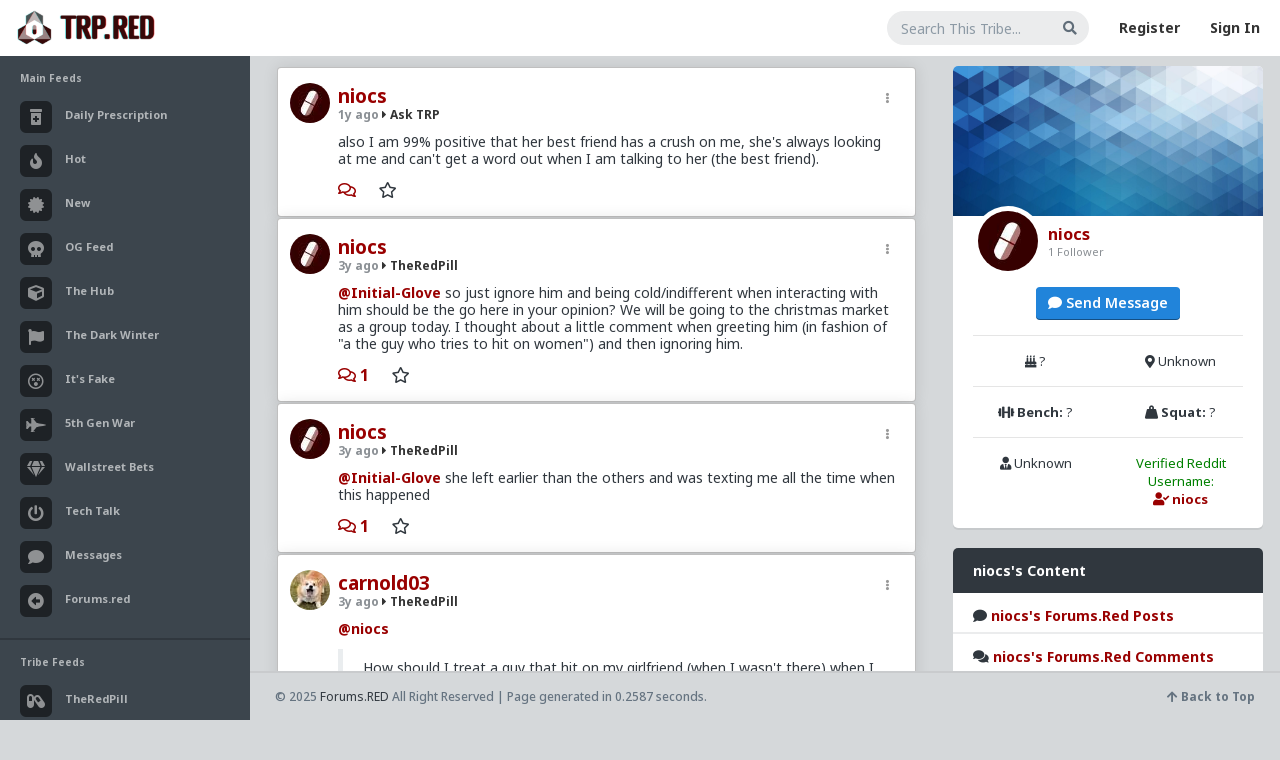

--- FILE ---
content_type: text/html; charset=UTF-8
request_url: https://www.trp.red/follow/niocs
body_size: 9480
content:
<!DOCTYPE html>
<!--[if IE 8]> <html lang="en" class="ie8"> <![endif]-->
<!--[if !IE]><!-->
<html lang="en">
<!--<![endif]-->
<head>
	<meta charset="utf-8" />
     <meta name="referrer" content="always">
	<title>Follow niocs | TRP Network</title>
	
     <meta name="viewport" content="width=device-width, initial-scale=1, minimum-scale=1, user-scalable=no"/>
	<meta content="" name="description" />
	<meta content="" name="author" />
     <meta name="apple-mobile-web-app-capable" content="yes">
<meta name="mobile-web-app-capable" content="yes">
     <link rel="icon" type="image/png" href="https://www.trp.red/newfavicon.png" />
	
	<!-- ================== BEGIN BASE CSS STYLE ================== -->
	
     <link href="https://fonts.googleapis.com/css2?family=Nunito&family=Roboto:wght@400;700&display=swap" rel="stylesheet">
     <link rel="preconnect" href="https://fonts.googleapis.com">
<link rel="preconnect" href="https://fonts.gstatic.com" crossorigin>
<link href="https://fonts.googleapis.com/css2?family=Caveat:wght@500&family=Merriweather&display=swap" rel="stylesheet">

<link rel="preconnect" href="https://fonts.googleapis.com">
<link rel="preconnect" href="https://fonts.gstatic.com" crossorigin>
<link href="https://fonts.googleapis.com/css2?family=Fredoka:wght@300..700&family=Montserrat:ital,wght@0,100..900;1,100..900&family=Noto+Sans:ital,wght@0,100..900;1,100..900&display=swap" rel="stylesheet">

<link rel="preconnect" href="https://fonts.googleapis.com">
<link rel="preconnect" href="https://fonts.gstatic.com" crossorigin>
<link href="https://fonts.googleapis.com/css2?family=Fredoka:wght@300..700&display=swap" rel="stylesheet">


	<script type="text/javascript" src="https://www.forums.red/scripts/jquery-1.11.3.min.js"></script>
          <script type="text/javascript" src="https://www.trp.red/assets/jquery.jscroll.min.js"></script>
	<link href="https://www.trp.red/assets/plugins/bootstrap/bootstrap-4.1.1/css/bootstrap.min.css" rel="stylesheet" />
	<link href="https://www.trp.red/assets/plugins/font-awesome/5.1/css/all.css" rel="stylesheet" />
	<link href="https://www.trp.red/assets/css/animate.min.css" rel="stylesheet" />
	<link href="https://www.trp.red/assets/css/style.css?id=16742300791" rel="stylesheet" />
    <link href="https://www.trp.red/assets/plugins/gritter/css/jquery.gritter.css" rel="stylesheet" />
	<!-- ================== END BASE CSS STYLE ================== -->
	
	<!-- ================== BEGIN PAGE LEVEL CSS STYLE ================== -->
    <link href="https://www.trp.red/assets/plugins/bootstrap-calendar/css/bootstrap_calendar.css" rel="stylesheet" />
    <link href="https://www.trp.red/assets/plugins/bootstrap-colorpicker/css/bootstrap-colorpicker.min.css" rel="stylesheet" />
        <script src="https://www.trp.red/assets/plugins/bootstrap-colorpicker/js/bootstrap-colorpicker.min.js"></script>	<!-- ================== END PAGE LEVEL CSS STYLE ================== -->
    	<!-- ================== END BASE JS ================== -->
     
     <link href="https://www.forums.red/styles.css?id=16742300791" rel="stylesheet" type="text/css" />
     
<link href="https://www.trp.red/menustyles.css?id=16742300791" rel="stylesheet" type="text/css" />
<link href="https://www.trp.red/emoji/emoji.css?id=16742300791" rel="stylesheet" type="text/css" />
<script type="text/javascript" src="https://www.forums.red/scripts/jquery.form.js"></script>

<script type="text/javascript" src="https://www.forums.red/scripts/jquery-scrollto.js"></script>
<script type="text/javascript" src="https://www.forums.red/scripts/autogrow.js"></script>
<script  type="text/javascript" src="https://www.forums.red/scripts/favico-0.3.10.min.js"></script>
          <link href="https://www.trp.red/assets/featherlight/simpleLightbox.min.css" rel="stylesheet" type="text/css" />
        <script type="text/javascript" src="https://www.trp.red/assets/featherlight/simpleLightbox.min.js"></script>
           
<script type="text/javascript" src="https://www.forums.red/scripts/scripts.js?version=16742300791"></script>



<script type="text/javascript" src="https://www.forums.red/scripts/clamp.min.js"></script>

<link rel="stylesheet" href="https://www.forums.red//scripts/messi.min.css" />
<script src="https://www.forums.red//scripts/messi.min.js"></script>
<script src="https://www.trp.red//menuscript.js"></script>
<meta name="theme-color" content="#a40000">
	<link rel="alternate" type="application/rss+xml"   title="All User Podcasts Feed for TRP.RED"   href="https://www.trp.red/podxml.php" />
     	<!--[if lt IE 9]>
	    <script src="assets/crossbrowserjs/excanvas.min.js"></script>
	<![endif]-->
    </head>
<body ><noscript><img src='https://countly.trp.red/pixel.png?app_key=923193df0967aff4ed0bba093ebf58522753e6b1&begin_session=1'/></noscript>             
	<div id="page-container" class="  page-container   page-with-two-sidebar page-with-footer page-footer-fixed" >
	<!-- begin #header -->
		<div id="header" class="header navbar navbar-default ">
			<!-- begin container-fluid -->
			<div class="container-fluid">
				<!-- begin mobile sidebar expand / collapse button -->
				<div class="navbar-header">
					<a href="https://www.trp.red/" class="navbar-brand"><img src="https://www.trp.red/assets2/trpredlogo2.png" class="logo" alt="" /></a>
					<button type="button" class="navbar-toggle" data-click="sidebar-toggled">
						<span class="icon-bar"></span>
						<span class="icon-bar"></span>
						<span class="icon-bar"></span>
					</button>
				</div>
				<!-- end mobile sidebar expand / collapse button -->
				
                    
				<!-- begin navbar-right -->
				<ul class="nav navbar-nav navbar-right">
					                         <li>
						<form class="navbar-form form-input-flat" method="GET" action="https://www.trp.red/feed/search/all">
							<div class="form-group">
                                           <input type="hidden" id="showall" name="showall" value="1">
								<input type="text" id="keysearch" name="keysearch" class="form-control" placeholder="Search This Tribe..." value=""/>
								<button onclick="dotrpsearch(); return false" class="btn btn-search"><i class="fa fa-search"></i></button>
							</div>
						</form>
					</li> 
                                 
                                 
                                 <li><a href="https://www.trp.red/register.php">Register</a></li>
                                 <li><a href="https://www.trp.red/login.php">Sign In</a></li> 
                                                           
					
				</ul>
				<!-- end navbar-right -->
			</div>
			<!-- end container-fluid -->
		</div>
		<!-- end #header --><!-- begin #sidebar -->
		<div id="sidebar" class="sidebar sidebar-highlight-danger">
			<!-- begin sidebar scrollbar -->
			<div data-scrollbar="true" data-height="100%">
				<!-- begin sidebar nav -->
				<ul class="nav">
				    
					<li class="nav-header ">Main Feeds</li>
					<li class=" ">
						<a href="https://www.trp.red/feed/">
						    
						    
                                  <i class="fas fa-prescription-bottle-alt"></i>
						    <span>Daily Prescription</span>
					    </a>
					    
					</li>
                         <li class=" ">
						<a href="https://www.trp.red/feed/hot">
						    
						    <i class="fa fa-fire" aria-hidden="true"></i>
						    <span>Hot</span>
					    </a>
					    
					</li><li class=" ">
						<a href="https://www.trp.red/feed/new">
						    
						    <i class="fas fa-certificate"></i>
						    <span>New</span>
					    </a>
					    
					</li>
                         
                         
                         <li class=" ">
						<a href="https://www.trp.red/feed/og">
						    
						    <i class="fas fa-skull"></i>
						    <span>OG Feed</span>
					    </a>
					    
					</li>
                         
                         
                         
                         <li class=" ">
						<a href="https://www.trp.red/feed/all">
						    
						    <i class="fas fa-cube"></i>
						    <span>The Hub</span>
					    </a>
					    
					</li>
                         
                         
                         
                         <li class=" ">
						<a href="https://www.trp.red/feed/t/2020">
						    
						    <i class="fas fa-flag"></i>
						    <span>The Dark Winter</span>
					    </a>
					    
					</li>
                         
                                                  <li class=" ">
						<a href="https://www.trp.red/feed/t/itsfaaake">
						    
						    <i class="far fa-dizzy"></i>
						    <span>It's Fake</span>
					    </a>
					    
					</li>
                                                  <li class=" ">
						<a href="https://www.trp.red/feed/t/5gwar">
						    
						    <i class="fas fa-fighter-jet"></i>
						    <span>5th Gen War</span>
					    </a>
					    
					</li>
                                                  <li class=" ">
						<a href="https://www.trp.red/feed/t/wallstreetbets">
						    
						    <i class="fas fa-gem"></i>
						    <span>Wallstreet Bets</span>
					    </a>
					    
					</li>
                         
                                                   <li class=" ">
						<a href="https://www.trp.red/feed/t/techtalk">
						    
						   <i class="fas fa-power-off"></i>
						    <span>Tech Talk</span>
					    </a>
					    
					</li>
                         
                         <li class=" ">
						<a href="https://www.trp.red/chat.php">
						    
						    <i class="fas fa-comment"></i>
						    <span>Messages</span>
					    </a>
					    
					</li>
                         <li class=" ">
						<a href="https://www.forums.red/">
						    
						    
                                  <i class="fas fa-arrow-alt-circle-left"></i>
						    <span>Forums.red</span>
					    </a>
					    
					</li>
                         <li class="divider has-minify-btn">
                        <!-- begin sidebar minify button -->
                        
                        <!-- end sidebar minify button -->
					</li>
                         <li class="nav-header ">Tribe Feeds</li>
                                                  <li class=" ">
						<a href="https://www.trp.red/feed/tribe/rx">
						    
						    <i class="fas fa-capsules"></i>
                                  
						    <span>TheRedPill</span>
					    </a>
					    
					</li>
                         <li class=" ">
						<a href="https://www.trp.red/chat.php?chatroom=1">
						    
						    <i class="fas fa-comments"></i>
						    <span>Tribe Chat Rooms<span class="pull-right"><Span style="color: #F04B46; font-size: 10px; display: none;"  id="chatnewdot"><i class="fas fa-circle"></i></span></span></span>
					    </a>
					    
					</li>
                         					
                         
                         <li class="divider has-minify-btn">
                        <!-- begin sidebar minify button -->
                        
                        <!-- end sidebar minify button -->
					</li>
                         <li class="nav-header ">Tribe Management</li>
                         <li class=" ">
						<a href="https://www.trp.red/newtribe.php">
						    
						    <i class="fas fa-plus-circle"></i> Create New Tribe
					    </a>
					    
					</li>
                         <li class=" ">
						<a href="https://www.trp.red/tribes.php?user="><i class="fas fa-cog"></i> Manage My Tribes</a>
					    
					</li>
                         <li class="">
                                 <a href="https://www.trp.red/tribes.php"><i class="fas fa-search-plus"></i> Find New Tribes</a>
                         </li>
					<li class="divider has-minify-btn">
                        <!-- begin sidebar minify button -->
                        
                        <!-- end sidebar minify button -->
					</li>
                         
                         <li class="nav-header ">Rational Male User Content</li>
                         <li class=" ">
						<a href="https://www.trp.red/blogs/?curated=2">
						    
						    <i class="fas fa-check-circle"></i>
						    <span>Curated Collection</span>
					    </a>
					    
					</li>
                         <li class=" ">
						<a href="https://www.trp.red/blogs/">
						    
						    <i class="far fa-newspaper"></i>
						    <span>All User Blogs</span>
					    </a>
					    
					</li>
                                                  <li class="divider has-minify-btn">
                        <!-- begin sidebar minify button -->
                        
                        <!-- end sidebar minify button -->
					</li>
                         					<li class="nav-header">Recent News</li>
					<li class="nav-project">
					    <ul class="project-list">
					        <li>
                                <div class="icon"><i class="far fa-circle text-success-light"></i></div>
                                <div class="info">
                                    <div class="title"><a href="javascript:;">Redesign Complete!</a></div>
                                    <div class="progress">
                                        <div class="progress-bar progress-bar-success" style="width: 100%"></div>
                                    </div>
                                    <div class="desc">Our new Design for TRP.RED is now live! Visit our <a href="https://trp.red/tribe/devnews" style="color: white;"><B>Development Updates</b></a> tribe to discuss redesign, features, or bugs!</div>
                                </div>
					        </li>
					        
					    </ul>
					</li>
				</ul>
				<!-- end sidebar nav -->
			</div>
			<!-- end sidebar scrollbar -->
		</div>
		<div class="sidebar-bg"></div>
		<!-- end #sidebar -->		<!-- begin #content -->
		<div id="content" class="content"><div class="row flex-column-reverse flex-lg-row">
        <div class="col-lg-8  ">
                <div class="feedpage">
                                                <div id="statuses" class="statuslist-new" style="">
 <div class="infinitescroll">
 <!-- The Modal -->
<div id="myModal" class="modal" onclick="closepopup();">

  <!-- Modal content -->
  <div class="modal-content" id="statuspopup" onclick="clickthis(event);">
          <div class="closewidget widget widget-stat bg-white" id="modalclose" onclick="closepopup();"><span class="pull-left"><B>Viewing Thread</b></span><span class="pull-right"><i class="fas fa-times-circle"></i> Close</span></div>
    <span id="statuscontent"><center><br><BR><img src="https://www.trp.red/redajax-loader.gif"><Br><BR><BR></center></span>
	<div class="closewidget widget widget-stat bg-white" style="margin: 10px auto 0px auto; width: 50%; text-align: center; font-size: 14px;  cursor: pointer; " onclick="closepopup();" class="mimage"><i class="fas fa-times-circle"></i> Close Thread</div>
  </div>

</div>
<div  onclick='loadconversation("199812", 0)'  id="statusbox_199812"  class="card card-status statusitemnew statusitem_199812  clickable " style=" "><div class="card-body" style="padding: 15px 20px 15px 20px;">
                  <div class="dropdown card-controls" onclick="event.stopPropagation();" >  <a href="#" onclick="dropdownmenu('dropdown-695401cb715d4-199812', '199812', ''); event.stopPropagation(); return false;" class="dropbtn">&nbsp;&nbsp;<i class="fas fa-ellipsis-v"></i>&nbsp;&nbsp;</a>  <div  class="dropdown-content dropdown-695401cb715d4-199812"><div id="ajax-dropdown-695401cb715d4-199812"></div><div class='singleitem'><input name="copy_695401cb715d4-199812" type="text" id="copy_695401cb715d4-199812" value="https://www.trp.red/feed/status/199812"  readonly="readonly"  onclick='copyToClipboard("copy_695401cb715d4-199812"); event.stopPropagation(); return false;' /><br><a href='https://www.trp.red/feed/status/199812' onclick='copyToClipboard("copy_695401cb715d4-199812"); event.stopPropagation(); return false;'>Copy Permalink</a></div>  </div></div>
                  
                  
                  
                  


<div class="statusprofpicnew" style="margin-left: -8px; width: 48px;"><img src="https://www.trp.red/profimage.php?user=niocs&size=40" class="profimagenew"></div>
			<div style="margin-left: 40px;">
               
                <div class="card-title" style="font-size: 19px; margin-bottom: 4px;"><a class='' href='https://www.trp.red/follow/niocs'>niocs</a></div>
                   
							<h6 class="card-subtitle " style="margin-bottom: 0px;"><a class="text-muted" href="https://www.trp.red/feed/status/199812"> <span style="display: none; " id="pinid_199812"><B><i class="fas fa-thumbtack" ></i> </b></span>1y ago</a>&nbsp;<span class="tofeed"><a href="https://www.trp.red/feed/tribe/sj"><i class="fas fa-caret-right"></i> Ask TRP</a></span></h6><div></div></div><div class="card-text  unfeaturedstatus  allstatuses " style="margin-left: 40px;"><p>also I am 99% positive that her best friend has a crush on me, she's always looking at me and can't get a word out when I am talking to her (the best friend). </p></div>
                        <div class="statusstats" id="stats_199812"></div>
                                <div style="margin-left: 40px;">
							<a class='card-link' href='https://www.trp.red/feed/status/199812' onclick='loadconversation("199812", 2);  event.stopPropagation(); return false;'><i class="far fa-comments"></i></a>
							<span id='favecount_199812' class='card-link favecount_199812'><span class='card-link'><i class="far fa-star"></i> </span></span>
                                   
                                   
                                   
                                           </div>
						</div>
                              
					</div><div  onclick='loadconversation("148381", 0)'  id="statusbox_148381"  class="card card-status statusitemnew statusitem_148381  clickable " style=" "><div class="card-body" style="padding: 15px 20px 15px 20px;">
                  <div class="dropdown card-controls" onclick="event.stopPropagation();" >  <a href="#" onclick="dropdownmenu('dropdown-695401cb720a6-148381', '148381', ''); event.stopPropagation(); return false;" class="dropbtn">&nbsp;&nbsp;<i class="fas fa-ellipsis-v"></i>&nbsp;&nbsp;</a>  <div  class="dropdown-content dropdown-695401cb720a6-148381"><div id="ajax-dropdown-695401cb720a6-148381"></div><div class='singleitem'><input name="copy_695401cb720a6-148381" type="text" id="copy_695401cb720a6-148381" value="https://www.trp.red/feed/status/148381"  readonly="readonly"  onclick='copyToClipboard("copy_695401cb720a6-148381"); event.stopPropagation(); return false;' /><br><a href='https://www.trp.red/feed/status/148381' onclick='copyToClipboard("copy_695401cb720a6-148381"); event.stopPropagation(); return false;'>Copy Permalink</a></div>  </div></div>
                  
                  
                  
                  


<div class="statusprofpicnew" style="margin-left: -8px; width: 48px;"><img src="https://www.trp.red/profimage.php?user=niocs&size=40" class="profimagenew"></div>
			<div style="margin-left: 40px;">
               
                <div class="card-title" style="font-size: 19px; margin-bottom: 4px;"><a class='' href='https://www.trp.red/follow/niocs'>niocs</a></div>
                   
							<h6 class="card-subtitle " style="margin-bottom: 0px;"><a class="text-muted" href="https://www.trp.red/feed/status/148381"> <span style="display: none; " id="pinid_148381"><B><i class="fas fa-thumbtack" ></i> </b></span>3y ago</a>&nbsp;<span class="tofeed"><a href="https://www.trp.red/feed/tribe/rx"><i class="fas fa-caret-right"></i> TheRedPill</a></span></h6><div></div></div><div class="card-text  unfeaturedstatus  allstatuses " style="margin-left: 40px;"><p><a href="https://www.forums.red/u/Initial-Glove"  onclick="event.stopPropagation();">@Initial-Glove</a> so just ignore him and being cold/indifferent when interacting with him should be the go here in your opinion? We will be going to the christmas market as a group today. I thought about a little comment when greeting him (in fashion of &quot;a the guy who tries to hit on women&quot;) and then ignoring him.</p></div>
                        <div class="statusstats" id="stats_148381"></div>
                                <div style="margin-left: 40px;">
							<a class='card-link' href='https://www.trp.red/feed/status/148381' onclick='loadconversation("148381", 2);  event.stopPropagation(); return false;'><i class="far fa-comments"></i> 1</a>
							<span id='favecount_148381' class='card-link favecount_148381'><span class='card-link'><i class="far fa-star"></i> </span></span>
                                   
                                   
                                   
                                           </div>
						</div>
                              
					</div><div  onclick='loadconversation("148379", 0)'  id="statusbox_148379"  class="card card-status statusitemnew statusitem_148379  clickable " style=" "><div class="card-body" style="padding: 15px 20px 15px 20px;">
                  <div class="dropdown card-controls" onclick="event.stopPropagation();" >  <a href="#" onclick="dropdownmenu('dropdown-695401cb728cc-148379', '148379', ''); event.stopPropagation(); return false;" class="dropbtn">&nbsp;&nbsp;<i class="fas fa-ellipsis-v"></i>&nbsp;&nbsp;</a>  <div  class="dropdown-content dropdown-695401cb728cc-148379"><div id="ajax-dropdown-695401cb728cc-148379"></div><div class='singleitem'><input name="copy_695401cb728cc-148379" type="text" id="copy_695401cb728cc-148379" value="https://www.trp.red/feed/status/148379"  readonly="readonly"  onclick='copyToClipboard("copy_695401cb728cc-148379"); event.stopPropagation(); return false;' /><br><a href='https://www.trp.red/feed/status/148379' onclick='copyToClipboard("copy_695401cb728cc-148379"); event.stopPropagation(); return false;'>Copy Permalink</a></div>  </div></div>
                  
                  
                  
                  


<div class="statusprofpicnew" style="margin-left: -8px; width: 48px;"><img src="https://www.trp.red/profimage.php?user=niocs&size=40" class="profimagenew"></div>
			<div style="margin-left: 40px;">
               
                <div class="card-title" style="font-size: 19px; margin-bottom: 4px;"><a class='' href='https://www.trp.red/follow/niocs'>niocs</a></div>
                   
							<h6 class="card-subtitle " style="margin-bottom: 0px;"><a class="text-muted" href="https://www.trp.red/feed/status/148379"> <span style="display: none; " id="pinid_148379"><B><i class="fas fa-thumbtack" ></i> </b></span>3y ago</a>&nbsp;<span class="tofeed"><a href="https://www.trp.red/feed/tribe/rx"><i class="fas fa-caret-right"></i> TheRedPill</a></span></h6><div></div></div><div class="card-text  unfeaturedstatus  allstatuses " style="margin-left: 40px;"><p><a href="https://www.forums.red/u/Initial-Glove"  onclick="event.stopPropagation();">@Initial-Glove</a> she left earlier than the others and was texting me all the time when this happened</p></div>
                        <div class="statusstats" id="stats_148379"></div>
                                <div style="margin-left: 40px;">
							<a class='card-link' href='https://www.trp.red/feed/status/148379' onclick='loadconversation("148379", 2);  event.stopPropagation(); return false;'><i class="far fa-comments"></i> 1</a>
							<span id='favecount_148379' class='card-link favecount_148379'><span class='card-link'><i class="far fa-star"></i> </span></span>
                                   
                                   
                                   
                                           </div>
						</div>
                              
					</div><div  onclick='loadconversation("148376", 0)'  id="statusbox_148376"  class="card card-status statusitemnew statusitem_148376  clickable " style=" "><div class="card-body" style="padding: 15px 20px 15px 20px;">
                  <div class="dropdown card-controls" onclick="event.stopPropagation();" >  <a href="#" onclick="dropdownmenu('dropdown-695401cb730d5-148376', '148376', ''); event.stopPropagation(); return false;" class="dropbtn">&nbsp;&nbsp;<i class="fas fa-ellipsis-v"></i>&nbsp;&nbsp;</a>  <div  class="dropdown-content dropdown-695401cb730d5-148376"><div id="ajax-dropdown-695401cb730d5-148376"></div><div class='singleitem'><a href="https://www.trp.red/pic.php?id=148376&xsize=1200&nocrop=1" target=_blank onclick='event.stopPropagation();' >Full Image</a></div><div class='singleitem'><input name="copy_695401cb730d5-148376" type="text" id="copy_695401cb730d5-148376" value="https://www.trp.red/feed/status/148376"  readonly="readonly"  onclick='copyToClipboard("copy_695401cb730d5-148376"); event.stopPropagation(); return false;' /><br><a href='https://www.trp.red/feed/status/148376' onclick='copyToClipboard("copy_695401cb730d5-148376"); event.stopPropagation(); return false;'>Copy Permalink</a></div>  </div></div>
                  
                  
                  
                  


<div class="statusprofpicnew" style="margin-left: -8px; width: 48px;"><img src="https://www.trp.red/profimage.php?user=carnold03&size=40" class="profimagenew"></div>
			<div style="margin-left: 40px;">
               
                <div class="card-title" style="font-size: 19px; margin-bottom: 4px;"><a class='' href='https://www.trp.red/follow/carnold03'>carnold03</a></div>
                   
							<h6 class="card-subtitle " style="margin-bottom: 0px;"><a class="text-muted" href="https://www.trp.red/feed/status/148376"> <span style="display: none; " id="pinid_148376"><B><i class="fas fa-thumbtack" ></i> </b></span>3y ago</a>&nbsp;<span class="tofeed"><a href="https://www.trp.red/feed/tribe/rx"><i class="fas fa-caret-right"></i> TheRedPill</a></span></h6><div></div></div><div class="card-text  unfeaturedstatus  allstatuses " style="margin-left: 40px;"><div class="overflowbox"><p><a href="https://www.forums.red/u/niocs"  onclick="event.stopPropagation();">@niocs</a> </p>
<blockquote>
<p>How should I treat a guy that hit on my girlfriend (when I wasn't there) when I meet him again? He's a friend of one of my gf' female friends</p>
</blockquote>
<p>If you weren't there to see it yourself, why should you believe it happened at all? The best suggestion I can make is that you don't treat him in any particular fashion until it happens in front of you. </p>
<p>For now, just have her introduce you to her friends. Listen for her introduction, and pay keen attention to whether she refers to you as her boyfriend or something else. Give all the guys firm hand shakes, fist bumps, or whatever. If there are females in the group, halfheartedly flirt with them until the girlfriend love taps you or something. If all goes well, make plans to introduce your girlfriend to your friends a few weeks later to maintain some symmetry. When you get to mentioning that she's your girlfriend, try to be mock forget that part, &quot;She's my uhm... what do you they call it again, babe?,&quot; so you can gauge how she refers to herself for your friends.</p>
<p>Beyond that, consider investing into a reliable ready reference you can pick up and study to better prepare yourself for engaging the opposite sex. I'd suggest that you get yourself a copy of <a href="https://trp.red/t/ru4">Doc Love</a>'s <a href="https://trp.red/t/ru5">&quot;The System: The Dating Dictionary&quot;</a>. Doc Love, who until his passing was also known as Tom Hodges, wrote a weekly advice column that's archive is mirrored on several mens focused sites and a podcast. His media is a bit pricey, but it's a solid foundation a guy can branch out from in RP aware circles. I'd suggest you review his advice column to decide if his view on dating and relationships is aligned with what you aspire for yourself. To save yourself a search, give <a href="https://trp.red/t/ru6">this scribed link a gander</a> to find out if his book is something you'd like to add to your library.</p><span class="read-more"><a href="#" class="button" onclick="readmore(this); return false;">Read More</a></span></div><img 
                        src="[data-uri]"
                        style="background: url(https://www.trp.red/pic.php?id=148376&xsize=800&nocrop=1) 50% / cover; 
            border-radius: 4px;
            width:99%; max-height: 250px;"></div>
                        <div class="statusstats" id="stats_148376"></div>
                                <div style="margin-left: 40px;">
							<a class='card-link' href='https://www.trp.red/feed/status/148376' onclick='loadconversation("148376", 2);  event.stopPropagation(); return false;'><i class="far fa-comments"></i></a>
							<span id='favecount_148376' class='card-link favecount_148376'><span class='card-link'><i class="far fa-star"></i> 1<a href='https://www.trp.red/follow/Initial-Glove' title='Initial-Glove' class=''><img style='  margin-left:10px;  border: 2px solid white; height: 25px; width: 25px;' src='https://www.trp.red/profimage.php?user=Initial-Glove&size=45' class="hoverimg profimagenew"></a></span></span>
                                   
                                   
                                   
                                           </div>
						</div>
                              
					</div><div  onclick='loadconversation("148317", 0)'  id="statusbox_148317"  class="card card-status statusitemnew statusitem_148317  clickable " style=" "><div class="card-body" style="padding: 15px 20px 15px 20px;">
                  <div class="dropdown card-controls" onclick="event.stopPropagation();" >  <a href="#" onclick="dropdownmenu('dropdown-695401cb739f6-148317', '148317', ''); event.stopPropagation(); return false;" class="dropbtn">&nbsp;&nbsp;<i class="fas fa-ellipsis-v"></i>&nbsp;&nbsp;</a>  <div  class="dropdown-content dropdown-695401cb739f6-148317"><div id="ajax-dropdown-695401cb739f6-148317"></div><div class='singleitem'><input name="copy_695401cb739f6-148317" type="text" id="copy_695401cb739f6-148317" value="https://www.trp.red/feed/status/148317"  readonly="readonly"  onclick='copyToClipboard("copy_695401cb739f6-148317"); event.stopPropagation(); return false;' /><br><a href='https://www.trp.red/feed/status/148317' onclick='copyToClipboard("copy_695401cb739f6-148317"); event.stopPropagation(); return false;'>Copy Permalink</a></div>  </div></div>
                  
                  
                  
                  


<div class="statusprofpicnew" style="margin-left: -8px; width: 48px;"><img src="https://www.trp.red/profimage.php?user=MentORPHEUS&size=40" class="profimagenew"></div>
			<div style="margin-left: 40px;">
               
                <div class="card-title" style="font-size: 19px; margin-bottom: 4px;"><a class='' href='https://www.trp.red/follow/MentORPHEUS'>MentORPHEUS</a></div>
                   
							<h6 class="card-subtitle " style="margin-bottom: 0px;"><a class="text-muted" href="https://www.trp.red/feed/status/148317"> <span style="display: none; " id="pinid_148317"><B><i class="fas fa-thumbtack" ></i> </b></span>3y ago</a>&nbsp;<span class="tofeed"><a href="https://www.trp.red/feed/tribe/rx"><i class="fas fa-caret-right"></i> TheRedPill</a></span></h6><div><div style="margin-top: 6px; margin-bottom: 8px;"> <span class="userflair label " style="  border: 1px solid #c71111; color: #ffffff;
                background: -moz-linear-gradient(top, #c71111 0%, #c71111 50%,  #a80000 51%,  #a80000 100%); 
                background: -webkit-linear-gradient(top, #c71111 0%, #c71111 50%, #a80000 51%,  #a80000 100%); 
                background: linear-gradient(to bottom, #c71111 0%,#c71111 50%,#a80000 51%,  #a80000 100%); 
">Senior Endorsed </span></div></div></div><div class="card-text  unfeaturedstatus  allstatuses " style="margin-left: 40px;"><p><a href="https://www.forums.red/u/niocs"  onclick="event.stopPropagation();">@niocs</a> Good luck, you are at an advantage socially but can screw that up being either too light or harsh.</p>
<p>Holding him publicly accountable to the reputational consequences is your play.</p>
<p>I'm picturing in a stage conversation voice toward one but to all at random points in a gathering where he's present. </p>
<p>NAME here will try to ask your GF out... to a guy with GF</p>
<p>No doesn't mean NO to Name, here...  to a single girl in group </p>
<p>That kind of thing.  Spamming the social search engine with negative associations to his name. </p>
<p>There are strong amused mastery and whiny betaish ways this can come off so proceed with a plan in.mind. </p></div>
                        <div class="statusstats" id="stats_148317"></div>
                                <div style="margin-left: 40px;">
							<a class='card-link' href='https://www.trp.red/feed/status/148317' onclick='loadconversation("148317", 2);  event.stopPropagation(); return false;'><i class="far fa-comments"></i></a>
							<span id='favecount_148317' class='card-link favecount_148317'><span class='card-link'><i class="far fa-star"></i> 2<a href='https://www.trp.red/follow/TwoInchesOfShaft' title='TwoInchesOfShaft' class=''><img style='  margin-left:10px;  border: 2px solid white; height: 25px; width: 25px;' src='https://www.trp.red/profimage.php?user=TwoInchesOfShaft&size=45' class="hoverimg profimagenew"></a><a href='https://www.trp.red/follow/Typo-MAGAshiv' title='Typo-MAGAshiv' class=''><img style='  margin-left: -10px;  border: 2px solid white; height: 25px; width: 25px;' src='https://www.trp.red/profimage.php?user=Typo-MAGAshiv&size=45' class="hoverimg profimagenew"></a></span></span>
                                   
                                   
                                   
                                           </div>
						</div>
                              
					</div><div  onclick='loadconversation("148312", 0)'  id="statusbox_148312"  class="card card-status statusitemnew statusitem_148312  clickable " style=" "><div class="card-body" style="padding: 15px 20px 15px 20px;">
                  <div class="dropdown card-controls" onclick="event.stopPropagation();" >  <a href="#" onclick="dropdownmenu('dropdown-695401cb74092-148312', '148312', ''); event.stopPropagation(); return false;" class="dropbtn">&nbsp;&nbsp;<i class="fas fa-ellipsis-v"></i>&nbsp;&nbsp;</a>  <div  class="dropdown-content dropdown-695401cb74092-148312"><div id="ajax-dropdown-695401cb74092-148312"></div><div class='singleitem'><input name="copy_695401cb74092-148312" type="text" id="copy_695401cb74092-148312" value="https://www.trp.red/feed/status/148312"  readonly="readonly"  onclick='copyToClipboard("copy_695401cb74092-148312"); event.stopPropagation(); return false;' /><br><a href='https://www.trp.red/feed/status/148312' onclick='copyToClipboard("copy_695401cb74092-148312"); event.stopPropagation(); return false;'>Copy Permalink</a></div>  </div></div>
                  
                  
                  
                  


<div class="statusprofpicnew" style="margin-left: -8px; width: 48px;"><img src="https://www.trp.red/profimage.php?user=niocs&size=40" class="profimagenew"></div>
			<div style="margin-left: 40px;">
               
                <div class="card-title" style="font-size: 19px; margin-bottom: 4px;"><a class='' href='https://www.trp.red/follow/niocs'>niocs</a></div>
                   
							<h6 class="card-subtitle " style="margin-bottom: 0px;"><a class="text-muted" href="https://www.trp.red/feed/status/148312"> <span style="display: none; " id="pinid_148312"><B><i class="fas fa-thumbtack" ></i> </b></span>3y ago</a>&nbsp;<span class="tofeed"><a href="https://www.trp.red/feed/tribe/rx"><i class="fas fa-caret-right"></i> TheRedPill</a></span></h6><div></div></div><div class="card-text  unfeaturedstatus  allstatuses " style="margin-left: 40px;"><p><a href="https://www.forums.red/u/MentORPHEUS"  onclick="event.stopPropagation();">@MentORPHEUS</a> they were in a group setting and he asked her like 5 times if she has a boyfriend and that he doesn't believe her (when she said yes). Thank you for your answer, gonna apply it</p></div>
                        <div class="statusstats" id="stats_148312"></div>
                                <div style="margin-left: 40px;">
							<a class='card-link' href='https://www.trp.red/feed/status/148312' onclick='loadconversation("148312", 2);  event.stopPropagation(); return false;'><i class="far fa-comments"></i> 2</a>
							<span id='favecount_148312' class='card-link favecount_148312'><span class='card-link'><i class="far fa-star"></i> </span></span>
                                   
                                   
                                   
                                           </div>
						</div>
                              
					</div><div  onclick='loadconversation("148310", 0)'  id="statusbox_148310"  class="card card-status statusitemnew statusitem_148310  clickable " style=" "><div class="card-body" style="padding: 15px 20px 15px 20px;">
                  <div class="dropdown card-controls" onclick="event.stopPropagation();" >  <a href="#" onclick="dropdownmenu('dropdown-695401cb7465b-148310', '148310', ''); event.stopPropagation(); return false;" class="dropbtn">&nbsp;&nbsp;<i class="fas fa-ellipsis-v"></i>&nbsp;&nbsp;</a>  <div  class="dropdown-content dropdown-695401cb7465b-148310"><div id="ajax-dropdown-695401cb7465b-148310"></div><div class='singleitem'><input name="copy_695401cb7465b-148310" type="text" id="copy_695401cb7465b-148310" value="https://www.trp.red/feed/status/148310"  readonly="readonly"  onclick='copyToClipboard("copy_695401cb7465b-148310"); event.stopPropagation(); return false;' /><br><a href='https://www.trp.red/feed/status/148310' onclick='copyToClipboard("copy_695401cb7465b-148310"); event.stopPropagation(); return false;'>Copy Permalink</a></div>  </div></div>
                  
                  
                  
                  


<div class="statusprofpicnew" style="margin-left: -8px; width: 48px;"><img src="https://www.trp.red/profimage.php?user=MentORPHEUS&size=40" class="profimagenew"></div>
			<div style="margin-left: 40px;">
               
                <div class="card-title" style="font-size: 19px; margin-bottom: 4px;"><a class='' href='https://www.trp.red/follow/MentORPHEUS'>MentORPHEUS</a></div>
                   
							<h6 class="card-subtitle " style="margin-bottom: 0px;"><a class="text-muted" href="https://www.trp.red/feed/status/148310"> <span style="display: none; " id="pinid_148310"><B><i class="fas fa-thumbtack" ></i> </b></span>3y ago</a>&nbsp;<span class="tofeed"><a href="https://www.trp.red/feed/tribe/rx"><i class="fas fa-caret-right"></i> TheRedPill</a></span></h6><div><div style="margin-top: 6px; margin-bottom: 8px;"> <span class="userflair label " style="  border: 1px solid #c71111; color: #ffffff;
                background: -moz-linear-gradient(top, #c71111 0%, #c71111 50%,  #a80000 51%,  #a80000 100%); 
                background: -webkit-linear-gradient(top, #c71111 0%, #c71111 50%, #a80000 51%,  #a80000 100%); 
                background: linear-gradient(to bottom, #c71111 0%,#c71111 50%,#a80000 51%,  #a80000 100%); 
">Senior Endorsed </span></div></div></div><div class="card-text  unfeaturedstatus  allstatuses " style="margin-left: 40px;"><p><a href="https://www.forums.red/u/niocs"  onclick="event.stopPropagation();">@niocs</a> What was the context, including did he know you were dating her when he asked?</p>
<p>The most powerful and non butthurt response is to call him out on it in public.   Make it known that you know,  and make other people in your group see not only his nature but also your frame.  A light &quot;I saw your ass in action&quot; with an implied &quot;and might KICK it next time, 'brother.'&quot; makes a good display before everyone. </p></div>
                        <div class="statusstats" id="stats_148310"></div>
                                <div style="margin-left: 40px;">
							<a class='card-link' href='https://www.trp.red/feed/status/148310' onclick='loadconversation("148310", 2);  event.stopPropagation(); return false;'><i class="far fa-comments"></i> 2</a>
							<span id='favecount_148310' class='card-link favecount_148310'><span class='card-link'><i class="far fa-star"></i> 1<a href='https://www.trp.red/follow/Typo-MAGAshiv' title='Typo-MAGAshiv' class=''><img style='  margin-left:10px;  border: 2px solid white; height: 25px; width: 25px;' src='https://www.trp.red/profimage.php?user=Typo-MAGAshiv&size=45' class="hoverimg profimagenew"></a></span></span>
                                   
                                   
                                   
                                           </div>
						</div>
                              
					</div><div  onclick='loadconversation("148307", 0)'  id="statusbox_148307"  class="card card-status statusitemnew statusitem_148307  clickable " style=" "><div class="card-body" style="padding: 15px 20px 15px 20px;">
                  <div class="dropdown card-controls" onclick="event.stopPropagation();" >  <a href="#" onclick="dropdownmenu('dropdown-695401cb74cd1-148307', '148307', ''); event.stopPropagation(); return false;" class="dropbtn">&nbsp;&nbsp;<i class="fas fa-ellipsis-v"></i>&nbsp;&nbsp;</a>  <div  class="dropdown-content dropdown-695401cb74cd1-148307"><div id="ajax-dropdown-695401cb74cd1-148307"></div><div class='singleitem'><input name="copy_695401cb74cd1-148307" type="text" id="copy_695401cb74cd1-148307" value="https://www.trp.red/feed/status/148307"  readonly="readonly"  onclick='copyToClipboard("copy_695401cb74cd1-148307"); event.stopPropagation(); return false;' /><br><a href='https://www.trp.red/feed/status/148307' onclick='copyToClipboard("copy_695401cb74cd1-148307"); event.stopPropagation(); return false;'>Copy Permalink</a></div>  </div></div>
                  
                  
                  
                  


<div class="statusprofpicnew" style="margin-left: -8px; width: 48px;"><img src="https://www.trp.red/profimage.php?user=niocs&size=40" class="profimagenew"></div>
			<div style="margin-left: 40px;">
               
                <div class="card-title" style="font-size: 19px; margin-bottom: 4px;"><a class='' href='https://www.trp.red/follow/niocs'>niocs</a></div>
                   
							<h6 class="card-subtitle " style="margin-bottom: 0px;"><a class="text-muted" href="https://www.trp.red/feed/status/148307"> <span style="display: none; " id="pinid_148307"><B><i class="fas fa-thumbtack" ></i> </b></span>3y ago</a>&nbsp;<span class="tofeed"><a href="https://www.trp.red/feed/tribe/rx"><i class="fas fa-caret-right"></i> TheRedPill</a></span></h6><div></div></div><div class="card-text  unfeaturedstatus  allstatuses " style="margin-left: 40px;"><p>How should I treat a guy that hit on my girlfriend (when I wasn't there) when I meet him again? He's a friend of one of my gf' female friends</p></div>
                        <div class="statusstats" id="stats_148307"></div>
                                <div style="margin-left: 40px;">
							<a class='card-link' href='https://www.trp.red/feed/status/148307' onclick='loadconversation("148307", 2);  event.stopPropagation(); return false;'><i class="far fa-comments"></i> 3</a>
							<span id='favecount_148307' class='card-link favecount_148307'><span class='card-link'><i class="far fa-star"></i> </span></span>
                                   
                                   
                                   
                                           </div>
						</div>
                              
					</div><a class="nextPageLoad" href="https://www.trp.red/getstatuses.php?tribe=1&search=&username=niocs&start=10&hashtag=&all=0&ac=1&zero=0&feedlist=9">Load More</a></div><BR><BR></div>
                                                </div>        
        </div>
        <div class="col-lg-4   ">
                
 
  <div class="rightbar-new" style="">      
                  
      <div class="widget widget-blog " style='padding-bottom: 20px; margin-left: 10px;'>
			                <div class="widget-blog-cover" style="height: 150px;">
			                    <img src="https://www.trp.red/tribedefault.jpg"  style="width: 100%">                               
			                </div>
                <div >
                        <div class="widget-blog-author">
                                        <div class="widget-blog-author-image">
                                            <img src="https://www.trp.red/profimage.php?user=niocs&size=100"  class="" />
                                        </div>
                                                           <div class="widget-blog-author-info">
                                                                   <h5 class="m-t-0 m-b-1 f-s-16"><span class="pull-right"></span><a href="https://www.forums.red/u/niocs">niocs</a> </h5>
                                                               <p class="text-muted m-0 f-s-11">1 Follower</p>
                                                               
                                                           </div>
                                                       </div>
                                        <div class="widget-blog-content" style=' margin-bottom: 0px !important; padding-bottom: 0px !important;' ><div class="paragraphs">
                                                
                                                </div>
                                                <br><center><a href='https://www.trp.red/chatting.php?user=niocs' class='btn-primary btn'><i class="fas fa-comment"></i> Send Message</a></center>  
                                                <hr><div class="row">
                                                                <div class="col col-sm-6 centeredtext" ><B><i class="fas fa-birthday-cake"></i> </b>?</div>
                                                                <div class="col col-sm-6 centeredtext"><B><i class="fas fa-map-marker-alt"></i> </b> Unknown</div>
                                                        </div>
                                                        
                                                        <hr>  <div class="row">
                                                                <div class="col col-sm-6 centeredtext" ><B><i class="fas fa-dumbbell"></i> Bench: </b>?</div>
                                                                <div class="col col-sm-6 centeredtext"><B><i class="fas fa-weight-hanging"></i> Squat: </b> ?</div>
                                                                
                                                       
                                            </div>
                                                        <hr>
                                                        <div class="row">
                                                                <div class="col col-sm-6 centeredtext"><B><i class="fas fa-user-tie"></i> </b> Unknown</div>
                                                                <div class="col col-sm-6 centeredtext"><span style="color: green"><B></b>Verified Reddit Username:<br><a href='https://www.reddit.com/user/niocs' target=_blank><i class="fas fa-user-check"></i> niocs</a></span></div>
                                                                
                                                                
                                                       
                                            </div>
                                       </div>
                        
                                         
                </div>
                                       
			                
			            </div>
         
         
         
         
         
         
         
         
         
         
         
         
         
         
         
         
         
         
         
         
         
         
         
         
         
         
         
         
         
                
                <!-- begin widget -->
                    <div class="widget" style=' margin-left: 10px; padding-bottom: 30px;'>
                        <div class="widget-header bg-inverse-dark">
                            <h4 class="text-white">niocs's Content</h4>
                        </div>
                        <div class="widget-body p-0" style="padding-bottom: 40px;">
                            <div data-scrollbar="false" data-height="347px">
                                <ul class="widget-task-list">
                                                                        <li>
                                            <h4><i class="fas fa-comment"></i> <a href="https://www.forums.red/i/?userid=niocs">niocs's Forums.Red Posts</a></h4>
                                        
                                    </li>
                                    <li>
                                            <h4><i class="fas fa-comments"></i> <a href="https://www.forums.red/c/?userid=niocs">niocs's Forums.Red Comments</a></h4>
                                        
                                    </li>
                                    
                                </ul>
                            </div>
                        </div>
                    </div>
                    <!-- end widget -->

<!-- begin widget -->
                    <div class="widget" style=' margin-left: 10px;padding-bottom: 30px;'>
                        <div class="widget-header bg-inverse-dark">
                            <h4 class="text-white">Other Users You Might Like</h4>
                        </div>
                        <div class="widget-body p-0" style="padding-bottom: 20px;">
                            <div data-scrollbar="false" data-height="347px">
                                <ul class="widget-task-list"><li><img src='https://www.trp.red/profimage.php?user=VasiliyZaitzev&size=50' class='profimagenew' style='float: left;'><h4 style="padding-top: 5px; margin-left: 60px !important;"><B><A href="https://www.trp.red/follow/VasiliyZaitzev">VasiliyZaitzev</a></b></h4>
                                            <div style="margin-left: 60px !important;"><i>"User Has No Tagline"</i></div>
        </li><li><img src='https://www.trp.red/profimage.php?user=whistling_dixie&size=50' class='profimagenew' style='float: left;'><h4 style="padding-top: 5px; margin-left: 60px !important;"><B><A href="https://www.trp.red/follow/whistling_dixie">whistling_dixie</a></b></h4>
                                            <div style="margin-left: 60px !important;"><i>"Saved by the grace of Southern charm."</i></div>
        </li><li><img src='https://www.trp.red/profimage.php?user=Gaiusscaevolus&size=50' class='profimagenew' style='float: left;'><h4 style="padding-top: 5px; margin-left: 60px !important;"><B><A href="https://www.trp.red/follow/Gaiusscaevolus">Gaiusscaevolus</a></b></h4>
                                            <div style="margin-left: 60px !important;"><i>"User Has No Tagline"</i></div>
        </li><li><img src='https://www.trp.red/profimage.php?user=trpred&size=50' class='profimagenew' style='float: left;'><h4 style="padding-top: 5px; margin-left: 60px !important;"><B><A href="https://www.trp.red/follow/GayLubeOil">GayLubeOil</a></b></h4>
                                            <div style="margin-left: 60px !important;"><i>"Russians Don't Surrender"</i></div>
        </li><li><img src='https://www.trp.red/profimage.php?user=ThePrivateMan&size=50' class='profimagenew' style='float: left;'><h4 style="padding-top: 5px; margin-left: 60px !important;"><B><A href="https://www.trp.red/follow/ThePrivateMan">ThePrivateMan</a></b></h4>
                                            <div style="margin-left: 60px !important;"><i>"Confidence, Charisma, Competence, Leadership - What All Men Must Have"</i></div>
        </li>                                   
                                    
                                </ul>
                            </div>
                        </div>
                    </div>
                    <!-- end widget -->
                    
                                        <div class="well well-sm" style="text-align: center;"><b>Problem With User?</b><br>           <a href="#" onclick="blockuser('niocs', 1, '');  return false;">Block User</a></div>		</div>
 </div>
</div>
<style>
        @import url('https://fonts.googleapis.com/css?family=Open+Sans&display=swap');
        .badgecard {
                color: #333333;
                min-width: 150px;
                width: 175px;
                border: 1px solid #666666;
                -webkit-border-radius: 5px;
                -moz-border-radius: 5px;
                border-radius: 5px;
                padding: 0px;
                margin: 0px;
                height: 25px;
                overflow: hidden;
                margin-left: auto;
                margin-right: auto;
                margin-top: 15px;
                margin-bottom: 15px;
                -webkit-box-shadow: 0px 0px 15px 1px rgba(0,0,0,0.22); 
                box-shadow: 0px 0px 15px 1px rgba(0,0,0,0.22);
                background-color: #ffffd1;
                
        }
        
        .badgeicon {
               padding-top: 2px;
               padding-bottom: 5px;
               width: 25%;
               font-size: 14px;
               text-align: center;
               background-color: #ff9c00;
               color: #FFFFFF;
               float: left;
               height: 100%
        }
        .badgetext {
                font-family: 'Open Sans', sans-serif;
                font-size: 10px;
                font-weight: bold;
                text-align: center;
                padding-top: 4px;
               
                
                width: 100%;
        }
        
        .badgelink:hover {
                text-decoration: none !important;
                
        }
        .badgecard:hover {
                background-color: #ffe9b8;
                -webkit-box-shadow: 0px 0px 15px 3px rgba(0,0,0,0.29); 
box-shadow: 0px 0px 15px 3px rgba(0,0,0,0.29);
        }

</style>
          <!-- begin #footer -->
 <div class="" style="height: 100px;"></div>
            <div id="footer" class="footer">
                <span class="pull-right">
                    <a href="javascript:;" class="btn-scroll-to-top" data-click="scroll-top">
                        <i class="fa fa-arrow-up"></i> <span class="hidden-xs">Back to Top</span>
                    </a>
                </span>
                &copy; 2025 <b>Forums.RED</b> All Right Reserved | Page generated in 0.2587 seconds.            </div>
            <!-- end #footer -->
		</div>
		<!-- end #content -->
			</div>
     
	<!-- end page container -->
	
    
	
	<!-- ================== BEGIN BASE JS ================== -->
		<script src="https://www.trp.red/assets/plugins/bootstrap/bootstrap-4.1.1/js/bootstrap.bundle.min.js"></script>
	<!--[if lt IE 9]>
		<script src="https://www.trp.red/assets/crossbrowserjs/html5shiv.js"></script>
		<script src="https://www.trp.red/assets/crossbrowserjs/respond.min.js"></script>
	<![endif]-->
	<script src="https://www.trp.red/assets/plugins/slimscroll/jquery.slimscroll.min.js"></script>
	<script src="https://www.trp.red/assets/plugins/jquery-cookie/jquery.cookie.js"></script>
	<!-- ================== END BASE JS ================== -->
	
	<!-- ================== BEGIN PAGE LEVEL JS ================== -->
     <script src="https://www.trp.red/assets/plugins/gritter/js/jquery.gritter.js"></script>
    <script src="https://www.trp.red/assets/plugins/bootstrap-calendar/js/bootstrap_calendar.min.js"></script>
    <script src="https://www.trp.red/assets/js/demo.min.js"></script>
    <script src="https://www.trp.red/assets/js/apps.min.js"></script>
	<!-- ================== END PAGE LEVEL JS ================== -->
	
	<script>
		$(document).ready(function() {
		    App.init();
		    Demo.init();
		});
	</script>
  
</body>
</html>

--- FILE ---
content_type: text/html; charset=UTF-8
request_url: https://www.trp.red/postback.php?updateicons=1&mvar=301740ff533ffb146abf0cce712f56cb8d06ba6bb399cd571c092b5519289cb8&lc=0
body_size: 10
content:
{"success":"no","error":"There was an error processing your request.","logged":0,"mailurl":"https:\/\/www.trp.red\/mailbox.php","chatc":0,"chat":"","uniq":"695401cd8cee4","svr":"trp.red"}

--- FILE ---
content_type: text/css
request_url: https://www.trp.red/assets/css/style.css?id=16742300791
body_size: 46556
content:
/* 
Template Name: Source Admin - Responsive Admin Dashboard Template build with Twitter Bootstrap 3.3.7 & Bootstrap 4
Version: 1.5.0
Author: Sean Ngu
Website: http://www.seantheme.com/source-admin-v1.5/admin/

::  1.0  General Reset & Setup
-------------------------------------------
    1.1  Reset and overrides
    1.2  Pace Loader
    1.3  Boxed Layout Setting
    
::  2.0  Header
-------------------------------------------
    2.1  Navbar Element
    2.2  Navbar Header
    2.3  Navbar Brand
    2.4  Navbar Form
    2.5  Navbar User
    2.6  Navbar Theme - Default
    2.7  Navbar Theme - Inverse
    2.8  Navbar Theme - Purple
    2.9  Navbar Theme - Primary
    2.10 Navbar Theme - Success
    2.11 Navbar Theme - Lime
    2.12 Navbar Theme - Warning
    2.13 Navbar Theme - Danger
    2.14 Navbar Theme - Grey
	2.15 Navbar Collapse
    
::  3.0  Sidebar
-------------------------------------------
    3.1  Sidebar Element
    3.2  Sidebar - Minified Version Setting
    3.3  Sidebar - Right Sidebar Setting
    3.4  Sidebar - Page with Two Sidebar Setting
    3.5  Sidebar - Page with Top Menu Setting
    3.6  Sidebar - Badge & Label Setting
    3.7  Sidebar Widget - User Profile
    3.8  Sidebar Widget - Project
    3.9  Sidebar Widget - Tabs
    3.10 Sidebar Widget - Calendar
    3.11 Sidebar Widget - Notification List
    3.12 Sidebar Widget - Stock List
    3.13 Sidebar Widget - Latest Post
    3.14 Sidebar Theme - Light
    3.15 Sidebar Theme - Success
    3.16 Sidebar Theme - Lime
    3.17 Sidebar Theme - Warning
    3.18 Sidebar Theme - Danger
    3.19 Sidebar Theme - Primary
    3.20 Sidebar Theme - Grey
    3.21 Sidebar Theme - Purple
	3.22 Page Sidebar - Floating Sub Menu
    
::  4.0  Content Setting
-------------------------------------------
    4.1  Content Element
         4.1.1 Content Element - Breadcrumb
         4.1.2 Content Element - Page Header
    4.2  Content Setting - Page Sidebar Minified
    4.3  Content Setting - Page with Right Sidebar
    4.4  Content Setting - Page with Footer
    4.5  Content Setting - Page without Sidebar
    
::  5.0  Footer Setting
-------------------------------------------
    5.1  Footer Element
    5.2  Footer Setting - Page with Fixed Footer
    
::  6.0  Top Menu Setting
-------------------------------------------
    6.1  Top Menu Element
    6.2  Top Menu Sub Menu Setting
    6.3  Top Menu Left & Right Control Setting
    
::  7.0 Predefined CSS Setting
-------------------------------------------
    7.1  Predefined Classes
    
::  8.0 UI Elements Setting
-------------------------------------------
    8.1  Progress Bar Setting
    8.2  Label & Badge Setting
    8.3  Form Element Setting
    8.4  Carousel Setting
    8.5  Dropdown Setting
    8.6  Dropdown Notification Setting
    8.7  Typography Setting
    8.8  Description List Setting
    8.9  Blockquote Setting
    8.10 Panel Setting
    8.11 Panel Loading Element Setting
    8.12 Spinner Small Setting
    8.13 Button Element Setting
    8.14 Button Group Setting
    8.15 Button Theme Setting
         8.15.1 Button Default
         8.15.2 Button Danger
         8.15.3 Button Warning
         8.15.4 Button Lime
         8.15.5 Button Success
         8.15.6 Button Info
         8.15.7 Button Primary
         8.15.8 Button Purple
         8.15.9 Button Inverse
         8.15.10 Button Grey
         8.15.11 Button White
    8.16 Alert Setting
    8.17 Thumbnail Setting
    8.18 Default Link Setting
    8.19 Pagination Setting
    8.20 Pager Setting
    8.21 Jumbotron Setting
    8.22 List Group Setting
    8.23 Well Setting
    8.24 Nav Tabs & Pills Setting
    8.25 Accordion Setting
    8.26 Modal Setting
    8.27 Popover Setting
    8.28 Section Container Setting
    8.29 Form Header Setting
    8.30 Table Setting
    8.31 Background Cover Setting
	8.32 List Inline Setting
	8.33 Media Setting
	8.34 Nav Setting
	8.35 Tooltip Setting
    
::  9.0 Plugins
-------------------------------------------
    9.1  Plugin - Gritter Notification Setting
    9.2  Plugin - Parsley Validation Setting
    9.3  Plugin - DataTables Setting
         9.3.1 Plugin - DataTables Extension - Fixed Columns
         9.3.2 Plugin - DataTables Extension - Fixed Header
         9.3.3 Plugin - DataTables Extension - KeyTable
         9.3.4 Plugin - DataTables Extension - Responsive
         9.3.5 Plugin - DataTables Extension - Buttons
         9.3.6 Plugin - DataTables Extension - RowReorder
         9.3.7 Plugin - DataTables Extension - KeyTable
         9.3.8 Plugin - DataTables Extension - AutoFill
         9.3.9 Plugin - DataTables Extension - Scroll
         9.3.10 Plugin - DataTables Extension - Select
    9.4  Plugin - Vector Map Setting
    9.5  Plugin - Flot Chart Setting
    9.6  Plugin - Slimscroll Setting
    9.7  Plugin - Datetimepicker Setting
    9.8  Plugin - DateRange Picker Setting
    9.9  Plugin - Colorpicker Setting
    9.10 Plugin - Timepicker Setting
    9.11 Plugin - Select2 Setting
    9.12 Plugin - Datepicker Setting
    9.13 Plugin - Ionrangeslider Setting
    9.14 Plugin - Autocomplete Setting
    9.15 Plugin - Strength JS Setting
    9.16 Plugin - Bootstrap Select Setting
    9.17 Plugin - jQuery TagIt Setting
    9.18 Plugin - Powerange Slider Setting
    9.19 Plugin - Bootstrap Wizard Setting
    9.20 Plugin - SummerNote Setting
    9.21 Plugin - Morris Chart Setting
    9.22 Plugin - Fullcalendar Setting
    9.23 Plugin - Sparkline Setting
    9.24 Plugin - jQuery Vector Map Setting
	9.26 Plugin - Bootstrap Select Setting
	9.25 Plugin - Combobox Setting
    
::  10.0  Pages
-------------------------------------------
    10.1  Page - 404 Error Setting
    10.2  Page - Coming Soon Setting
    10.3  Page - Gallery Setting
    10.4  Page - Invoice Setting
    10.5  Page - Login & Register Setting
    10.6  Page - Search Result Setting
    10.7  Page - Timeline Setting
    10.8  Page - Email Inbox Setting
    10.9  Page - Email Detail Setting
    10.10 Page - Email Compose Setting
    
::  11.0 Widgets
-------------------------------------------
    11.1  Widget - Basic Element Setting
    11.2  Widget - Loader Setting
    11.3  Widget - Stat Setting
    11.4  Widget - Blog Setting
    11.5  Widget - Gallery List Setting
    11.6  Widget - Image Setting
    11.7  Widget - Chart Setting
    11.8  Widget - Chat History Setting
    11.9  Widget - Todolist Setting
    11.10 Widget - Task List Setting
    11.11 Widget - Theme Panel Setting

::  12.0 Update - v1.1
-------------------------------------------
    12.1 Widget - Stat Progress
    12.2 Panel - Option
    12.3 Plugins - Chart JS Custom Tooltip
    12.4 Chart Summary Setting
    12.5 Feeds Setting
    12.6 Chats Setting
    12.7 Project Summary Setting
    12.8 Sidebar Highlight Theme - Purple
    12.9 Sidebar Highlight Theme - Primary
    12.10 Sidebar Highlight Theme - Info
    12.11 Sidebar Highlight Theme - Lime
    12.12 Sidebar Highlight Theme - Warning
    12.13 Sidebar Highlight Theme - Danger
    12.14 Sidebar Highlight Theme - Grey
    12.15 Sidebar Highlight Theme - Light
    12.16 Sidebar Highlight Theme - Inverse
    
::  13.0 Update - v1.2
-------------------------------------------
    13.1 Font Family - Open Sans
    13.2 Font Family - Roboto
    13.3 Font Family - Lato
    13.4 Font Family - Helvetica, Arial
    
::  14.0 Update - v1.4
-------------------------------------------
	14.1 Bootstrap 4 - Card Component
*/


/* -------------------------------
   1.0 General reset & setup
------------------------------- */

/* 1.1 Reset and overrides */

@font-face {
  font-family: 'Glyphicons Halflings';
  src: url('../plugins/bootstrap/fonts/glyphicons-halflings-regular.eot');
  src: url('../plugins/bootstrap/fonts/glyphicons-halflings-regular.eot?#iefix') format('embedded-opentype'), url('../plugins/bootstrap/fonts/glyphicons-halflings-regular.woff2') format('woff2'), url('../plugins/bootstrap/fonts/glyphicons-halflings-regular.woff') format('woff'), url('../plugins/bootstrap/fonts/glyphicons-halflings-regular.ttf') format('truetype'), url('../plugins/bootstrap/fonts/glyphicons-halflings-regular.svg#glyphicons_halflingsregular') format('svg');
}
html {
	font-size: 16px;
}
html,
body,
.page-container {
    height: 100%;
}
body {
    font-family: -apple-system,system-ui,BlinkMacSystemFont,"Segoe UI",Roboto,"Helvetica Neue",Arial,sans-serif;
    text-rendering: optimizeLegibility;
    -webkit-font-smoothing: antialiased;
    font-size: 14px;
	line-height: 1.42857143;
    background: #d5d8da;
    color: #30373e;
}
* {
	-webkit-box-sizing: border-box;
	-moz-box-sizing: border-box;
	box-sizing: border-box;
}
:after, :before {
    -webkit-box-sizing: border-box;
    -moz-box-sizing: border-box;
    box-sizing: border-box;
}
.container,
.container-fluid {
    padding-left: 20px;
    padding-right: 20px;
}
.container-fluid {
	margin-right: auto;
	margin-left: auto;
}
@media (min-width: 768px) {
	.container-fluid > .navbar-collapse, 
	.container-fluid > .navbar-header, 
	.container > .navbar-collapse, 
	.container > .navbar-header {
		margin-right: 0;
		margin-left: 0;
	}
	.navbar-header {
		float: left;
	}
}
@media (max-width: 767px) {
    .container,
	.container-fluid {
		padding-left: 15px;
		padding-right: 15px;
	}
}
.btn-group-vertical>.btn-group:after, 
.btn-group-vertical>.btn-group:before, 
.btn-toolbar:after, 
.btn-toolbar:before, 
.clearfix:after, 
.clearfix:before, 
.container-fluid:after,
.container-fluid:before, 
.container:after, 
.container:before, 
.form-horizontal .form-group:after, 
.form-horizontal .form-group:before, 
.modal-footer:after, 
.modal-footer:before, 
.modal-header:after, 
.modal-header:before, 
.nav:after, 
.nav:before, 
.navbar-collapse:after, 
.navbar-collapse:before, 
.navbar-header:after, 
.navbar-header:before, 
.navbar:after, 
.navbar:before, 
.pager:after, 
.pager:before, 
.panel-body:after, 
.panel-body:before, 
.row:after, 
.row:before {
	display: table;
	content: '';
	clear: both;
}
.h1, .h2, .h3, h1, h2, h3 {
	margin-top: 20px;
	margin-bottom: 10px;
}
.h1, h1 {
	font-size: 36px;
}
.h2, h2 {
	font-size: 30px;
}
.h3, h3 {
	font-size: 24px;
}
.h4, h4 {
	font-size: 18px;
}
.h5, h5 {
	font-size: 14px;
}
.h6, h6 {
    font-size: 12px;
}
.h4, .h5, .h6, h4, h5, h6 {
	margin-top: 10px;
	margin-bottom: 10px;
}
.h1, .h2, .h3, .h4, .h5, .h6, h1, h2, h3, h4, h5, h6 {
	font-family: inherit;
	font-weight: 500;
	line-height: 1.1;
	color: inherit;
}
button, input, select, textarea {
	font-family: inherit;
}
.small, small {
	font-size: 85%;
	font-weight: inherit;
}
.h1 .small, .h1 small, .h2 .small, .h2 small, .h3 .small, .h3 small, h1 .small, h1 small, h2 .small, h2 small, h3 .small, h3 small {
    font-size: 65%;
}
.h1 .small, .h1 small, .h2 .small, .h2 small, .h3 .small, .h3 small, .h4 .small, .h4 small, .h5 .small, .h5 small, .h6 .small, .h6 small, h1 .small, h1 small, h2 .small, h2 small, h3 .small, h3 small, h4 .small, h4 small, h5 .small, h5 small, h6 .small, h6 small {
	font-weight: 400;
    line-height: 1;
    color: #777;
}
.caret {
	display: inline-block;
	width: 0;
	height: 0;
	margin-left: 2px;
	vertical-align: middle;
	border-top: 4px dashed;
	border-top: 4px solid\9;
	border-right: 4px solid transparent;
	border-left: 4px solid transparent;
}

.sidebar .sub-menu > li > a:before,
.sidebar .calendar .icon-arrow-right,
.sidebar .calendar .icon-arrow-left,
.float-sub-menu li > a:before,
.gritter-item-wrapper .gritter-close:before,
.theme-list > li.active a:after {
    font-family: Font Awesome\ 5 Free, Font Awesome\ 5 Pro, FontAwesome !important;
	font-weight: 900;
	font-style: normal;
    font-variant: normal;
    text-rendering: auto;
}


.fc button .fc-icon,
.datepicker th.prev,
.datepicker th.next,
.top-menu li > a .caret,
.gallery .rating span.star,
.wysihtml5-toolbar .glyphicon,
.editable-buttons .glyphicon,
.input-append .icon-eye-open,
.input-prepend .icon-eye-open,
.input-append .icon-eye-close,
.input-prepend .icon-eye-close,
.tagit .ui-icon-close:before,
.sidebar li > a .caret:before,
.attached-document > li:before,
.float-sub-menu li > a .caret:before,
.combobox-container .glyphicon-remove,
.combobox-container .icon-remove:before,
.bootstrap-timepicker-widget .glyphicon,
table.dataTable thead .sorting:after, 
table.dataTable thead .sorting_asc:after, 
table.dataTable thead .sorting_desc:after,
table.dataTable thead .sorting_asc_disabled:after, 
table.dataTable thead .sorting_desc_disabled:after,
.bootstrap-datetimepicker-widget .glyphicon,
.bootstrap-calendar .calendar .icon-arrow-right,
.bootstrap-calendar .calendar .icon-arrow-left,
.theme-panel .theme-list > li.active > a:before,
.sw-main > ul.step-anchor.nav-tabs > li.done > a .number:before,
.simplecolorpicker.glyphicons span.color[data-selected]:after,
.simplecolorpicker.fontawesome span.color[data-selected]:after,
.jstree-default .jstree-checked > .jstree-checkbox:after,
.jstree-default.jstree-checkbox-selection .jstree-clicked > .jstree-checkbox:after {
	font-family: Font Awesome\ 5 Free, Font Awesome\ 5 Pro, FontAwesome !important;
	font-weight: 900;
	font-style: normal;
    font-variant: normal;
    text-rendering: auto;
}


/* 1.2 Pace Loader */

.page-loader {
    background: #fff;
    position: fixed;
    top: 0;
    left: 0;
    right: 0;
    bottom: 0;
    z-index: 9999;
    font-family: inherit;
}
@keyframes spinner {
    to {transform: rotate(360deg);}
}

@-webkit-keyframes spinner {
    to {-webkit-transform: rotate(360deg);}
}
.spinner {
    min-width: 80px;
    margin: 0;
    left: 50%;
    top: 50%;
    margin-top: -8px;
    margin-left: -40px;
    bottom: 0;
    position: fixed;
    line-height: 16px;
    padding-left: 27px;
}
.spinner:before {
    content: '';
    position: absolute;
    top: 0;
    left: 50%;
    width: 16px;
    height: 16px;
    margin-left: -40px;
}
.spinner:not(:required):before {
    content: '';
    border-radius: 50%;
    border: 2px solid rgba(0, 0, 0, .3);
    border-top-color: rgba(0, 0, 0, .6);
    animation: spinner .6s linear infinite;
    -webkit-animation: spinner .6s linear infinite;
}
.pace {
    -webkit-pointer-events: none;
    pointer-events: none;
    -webkit-user-select: none;
    -moz-user-select: none;
    user-select: none;
    position: fixed;
    top: 56px;
    left: 0;
    right: 0;
    height: 30px;
    overflow: hidden;
    z-index: 1030;
}
.pace-inactive {
    display: none;
}
.ie8 .pace {
    display: none !important;
}
.pace .pace-progress {
    background: #080808;
    position: fixed;
    z-index: 1020;
    top: 56px;
    right: 100%;
    width: 100%;
    height: 2px;
}
.pace .pace-progress-inner {
    display: block;
    position: absolute;
    right: 0px;
    width: 100px;
    height: 100%;
    height: 15px;
    overflow: hidden;
}
.pace .pace-progress-inner:before {
    content: '';
    display: block;
    position: aboslute;
    top: 0;
    left: 0;
    right: 0;
    height: 2px;
    box-shadow: 0 0 10px #080808, 0 0 5px #080808;
    opacity: 1.0;
    -webkit-transform: rotate(3deg) translate(0px, -4px);
    -moz-transform: rotate(3deg) translate(0px, -4px);
    -ms-transform: rotate(3deg) translate(0px, -4px);
    -o-transform: rotate(3deg) translate(0px, -4px);
    transform: rotate(3deg) translate(0px, -4px);
}
.pace .pace-activity {
    display: block;
    position: fixed;
    z-index: 2000;
    top: 15px;
    top: 71px;
    right: 15px;
    width: 14px;
    height: 14px;
    border: solid 2px transparent;
    border-top-color: #080808;
    border-left-color: #080808;
    border-radius: 10px;
    -webkit-animation: pace-spinner 400ms linear infinite;
    -moz-animation: pace-spinner 400ms linear infinite;
    -ms-animation: pace-spinner 400ms linear infinite;
    -o-animation: pace-spinner 400ms linear infinite;
    animation: pace-spinner 400ms linear infinite;
}
.pace-top .pace,
.pace-top .pace .pace-progress {
    top: 0;
}
.pace-top .pace .pace-activity {
    top: 15px;
}
@media (max-width: 767px) {
    .pace,
    .pace .pace-progress {
        top: 94px;
    }
    .pace .pace-activity {
        top: 109px;
    }
}
@-webkit-keyframes pace-spinner {
    0% { -webkit-transform: rotate(0deg); transform: rotate(0deg); }
    100% { -webkit-transform: rotate(360deg); transform: rotate(360deg); }
}
@-moz-keyframes pace-spinner {
    0% { -moz-transform: rotate(0deg); transform: rotate(0deg); }
    100% { -moz-transform: rotate(360deg); transform: rotate(360deg); }
}
@-o-keyframes pace-spinner {
    0% { -o-transform: rotate(0deg); transform: rotate(0deg); }
    100% { -o-transform: rotate(360deg); transform: rotate(360deg); }
}
@-ms-keyframes pace-spinner {
    0% { -ms-transform: rotate(0deg); transform: rotate(0deg); }
    100% { -ms-transform: rotate(360deg); transform: rotate(360deg); }
}
@keyframes pace-spinner {
    0% { transform: rotate(0deg); transform: rotate(0deg); }
    100% { transform: rotate(360deg); transform: rotate(360deg); }
}


/* 1.3 Boxed Layout Setting */

@media (min-width: 768px) {
    .boxed-layout .pace {
        position: fixed;
        top: 56px;
        left: 50%;
        width: 1024px;
        margin-left: -512px;
        height: 30px;
        overflow: hidden;
    }
    .boxed-layout .pace .pace-progress {
        position: absolute !important;
        top: 0;
    }
    .boxed-layout .pace .pace-activity {
        position: absolute;
        top: 15px;
    }
    .boxed-layout .page-container {
        position: relative;
        width: 1024px;
        margin: 0 auto;
        min-height: 100%;
        box-shadow: 0 2px 24px rgba(0,0,0,0.4);
        background: #d5d8da;
    }
    .boxed-layout .header,
    .boxed-layout .top-menu,
    .boxed-layout .container,
    .boxed-layout .container-fluid {
        width: 1024px;
        max-width: 1024px;
    }
    .boxed-layout .header,
    .boxed-layout .top-menu {
        right: auto;
    }
    .boxed-layout .header,
    .boxed-layout .top-menu,
    .boxed-layout .sidebar,
    .boxed-layout .sidebar-bg {
        left: auto;
    }
    .boxed-layout .page-with-right-sidebar.page-with-two-sidebar .sidebar.sidebar-right,
    .boxed-layout .page-with-right-sidebar.page-with-two-sidebar .sidebar-bg.sidebar-right {
        position: fixed;
        right: -250px;
    }
    .boxed-layout .page-with-right-sidebar .sidebar,
    .boxed-layout .page-with-right-sidebar .sidebar-bg,
    .boxed-layout .page-with-two-sidebar.page-right-sidebar-toggled .sidebar.sidebar-right,
    .boxed-layout .page-with-two-sidebar.page-right-sidebar-toggled .sidebar-bg.sidebar-right,
    .boxed-layout .page-with-top-menu .top-menu {
        position: absolute;
        right: 0;
        
    }
    .boxed-layout .page-with-top-menu.page-container {
        overflow: hidden;
    }
}



/* -------------------------------
   2.0 Header
------------------------------- */

/* 2.1 Navbar Element */

.navbar {
    border: none;
    font-size: 14px;
    z-index: 1040;
    margin-bottom: 0;
	position: relative;
	min-height: 50px;
	display: block;
	-webkit-transition: box-shadow .2s linear;
	transition: box-shadow .2s linear;
}
.header.navbar {
	padding: 0;
}
.header.navbar.has-scroll {
    -webkit-box-shadow: 0 2px 40px 0 rgba(0,0,0,.08);
    box-shadow: 0 2px 40px 0 rgba(0,0,0,.08);
}
.navbar-fixed-top {
	top: 0;
}
.navbar-fixed-bottom, .navbar-fixed-top {
	position: fixed;
	right: 0;
	left: 0;
	z-index: 1030;
}
.navbar-form .btn-search {
	color: #707478;
}
.navbar > .container, 
.navbar > .container-fluid {
	display: block;
}
.navbar-brand {
	float: left;
	height: 50px;
	padding: 15px 15px;
    font-size: 18px;
}
@media (min-width: 768px) {
	.navbar-fixed-bottom, .navbar-fixed-top {
		border-radius: 0;
	}
}
.navbar-nav > li > a {
    line-height: 26px;
}
.navbar-nav > li > a:hover,
.navbar-nav > li > a:focus,
.navbar .navbar-nav > .open > a, 
.navbar .navbar-nav > .open > a:focus, 
.navbar .navbar-nav > .open > a:hover {
    background: none;
    color: #333;
}
.navbar-nav > li > a.has-notify {
    position: relative;
}
.navbar-nav > li > a.has-notify:before {
    content: '';
    position: absolute;
    top: 14px;
    right: 11px;
    width: 11px;
    height: 11px;
    -webkit-border-radius: 50%;
    -moz-border-radius: 50%;
    border-radius: 50%;
    background: #bb0000;
    z-index: 10;
    opacity: 1;
    transition: all .2s linear;
}
.navbar-nav > li > a.has-notify.read:before {
    opacity: 0;
    background: none;
    width: 0;
    height: 0;
}
@media (max-width: 767px) {
    .navbar-nav {
        margin: 0;
    }
    .navbar-right {
        float: right;
    }
    .navbar-nav > li {
        float: left;
    }
    .navbar-nav > li + li {
        margin-left: 15px;
    }
    .navbar-nav > li > a {
        padding-left: 8px !important;
        padding-right: 8px !important;
    }
    .navbar-toggle {
        border: none;
        padding: 16px 15px;
        margin: 0;
        background: none;
        border-radius: 0;
		position: relative;
		float: right;
    }
    .navbar-nav > li > a.has-notify:before {
        top: 11px;
        right: 4px;
    }
}
@media (max-width: 480px) {
    .navbar-nav > li + li {
        margin-left: 5px;
    }
}
.page-header-fixed {
    padding-top: 56px;
}
.page-with-top-menu.page-header-fixed {
    padding-top: 100px;
}
@media (max-width: 767px) {
    .page-header-fixed {
        padding-top: 94px;
    }
    .page-with-top-menu.page-header-fixed {
        padding-top: 94px;
    }
}


/* 2.2 Navbar Header */

.navbar-header {
    width: 230px;
}
@media (max-width: 767px) {
    .navbar-header {
        width: auto;
        border-bottom: 2px solid #EAEDEF;
    }
}


/* 2.3 Navbar Brand */
        
.navbar-brand {
    font-weight: bold;
    height: 56px;
    line-height: 26px;
}
.navbar-brand .logo {
    height: 26px;
    float: left;
    margin-right: 10px;
}
@media (max-width: 767px) {
    .navbar-brand {
        font-size: 16px;
        height: 46px;
        line-height: 28px;
        padding-top: 10px;
        padding-bottom: 10px;
    }
    .navbar-brand .logo {
        margin: 0 8px 0 0;
    }
}
@media (min-width: 768px) {
	.navbar-toggle {
		display: none;
	}
}
.navbar-toggle .icon-bar {
    display: block;
    width: 22px;
    height: 2px;
    border-radius: 1px;
}
.navbar-toggle .icon-bar + .icon-bar {
    margin-top: 4px;
}

.navbar-nav {
	display: block;
}
@media (min-width: 768px) {
	.navbar-nav {
		float: left;
		margin: 0;
	}
	.navbar-right {
		float: right!important;
		margin-right: -15px;
	}
}
@media (min-width: 768px) {
	.container-fluid > .navbar-collapse, 
	.container-fluid > .navbar-header, 
	.container > .navbar-collapse, 
	.container > .navbar-header {
		margin-right: 0;
		margin-left: 0;
	}
}
@media (min-width: 768px) {
	.navbar-collapse.collapse {
		display: block!important;
		height: auto!important;
		padding-bottom: 0;
		overflow: visible!important;
	}
}
.container-fluid > .navbar-collapse, 
.container-fluid > .navbar-header, 
.container > .navbar-collapse, 
.container > .navbar-header {
    margin-right: -15px;
    margin-left: -15px;
}



/* 2.4 Navbar Form */

.navbar-form {
    margin: 11px 0;
    position: relative;
	padding: 10px 15px;
	-webkit-box-shadow: inset 0 1px 0 rgba(255,255,255,.1), 0 1px 0 rgba(255,255,255,.1);
	box-shadow: inset 0 1px 0 rgba(255,255,255,.1), 0 1px 0 rgba(255,255,255,.1);
	border-top: 1px solid transparent;
	border-bottom: 1px solid transparent;
}
.navbar-form .form-control {
    -webkit-border-radius: 34px;
    -moz-border-radius: 34px;
    border-radius: 34px;
    padding-right: 33px;
}
.navbar-form .btn {
    background: none;
    border: none;
    color: #606D79;
    position: absolute !important;
    right: 0;
    top: 0 !important;
    line-height: 22px;
    -webkit-border-radius: 0 30px 30px 0;
    -moz-border-radius: 0 30px 30px 0;
    border-radius: 0 30px 30px 0;
}
@media (min-width: 768px) {
	.navbar-form {
		width: auto;
		padding-top: 0;
		padding-bottom: 0;
		margin-right: 0;
		margin-left: 0;
		border: 0;
		-webkit-box-shadow: none;
		box-shadow: none;
	}
	.navbar-form .form-group {
		display: inline-block;
		margin-bottom: 0;
		vertical-align: middle;
	}
}
@media (max-width: 767px) {
    .navbar-form {
        border: none;
        -webkit-box-shadow: none;
        box-shadow: none;
        margin: 0;
        padding: 8px 0;
    }
	.navbar-form .form-group {
		margin-bottom: 0;
	}
    .navbar-form .form-control {
        font-size: 12px;
        height: 30px;
    }
    .navbar-form .btn {
        top: 0 !important;
        line-height: 18px;
        right: 0;
    }
}
@media (max-width: 480px) {
    .navbar-form {
        width: 145px;
    }
}


/* 2.5 Navbar User */
        
.navbar-user > a .image {
    float: left;
    width: 40px;
    height: 40px;
    background: #eaedef;
    -webkit-border-radius: 50%;
    -moz-border-radius: 50%;
    border-radius: 50%;
    overflow: hidden;
    margin-top: -7px;
    margin-right: 10px;
}
.navbar-user > a .image img {
    display: block;
    max-width: 100%;
}
@media (max-width: 767px) {
    .navbar-user > a .image {
        width: 28px;
        height: 28px;
        margin-top: 0;
        margin-right: 5px;
    }
}


/* 2.6 Navbar Theme - Default */

.navbar-default {
    background: #fff;
}
.navbar-default .navbar-brand {
    color: #333;
}
.navbar-default .navbar-nav > li > a {
    color: #333;
}
@media (max-width: 767px) {
    .navbar-default .navbar-toggle:hover,
    .navbar-default .navbar-toggle:focus {
        background: #fff;
        outline: none !important;
    }
    .navbar-default .navbar-toggle .icon-bar {
        background: #333;
    }
}


/* 2.7 Navbar Theme - Inverse */

.navbar-inverse {
    background: #272C31;
}
.navbar-inverse .navbar-toggle .icon-bar {
    background: #fff;
}
.navbar-inverse .navbar-toggle .icon-bar:hover,
.navbar-inverse .navbar-toggle .icon-bar:focus {
    background: none;
}
.navbar-inverse .navbar-form .form-control,
.navbar-inverse .navbar-form .btn,
.navbar.navbar-inverse .navbar-nav > li > a {
    color: #d4d5d6;
}
.navbar-inverse .navbar-brand,
.navbar.navbar-inverse .navbar-nav > li > a:hover,
.navbar.navbar-inverse .navbar-nav > li > a:focus,
.navbar.navbar-inverse .navbar-nav > .open > a, 
.navbar.navbar-inverse .navbar-nav > .open > a:focus, 
.navbar.navbar-inverse .navbar-nav > .open > a:hover {
    color: #fff;
}
.navbar-inverse .navbar-form .form-control {
    background: none;
    border-color: #52565a;
    color: #fff;
}
.navbar-inverse .navbar-form .form-control:focus {
    border-color: #939598;
}
.navbar-inverse .navbar-form .form-control::-webkit-input-placeholder {
    color: #d4d5d6;
}
.navbar-inverse .navbar-form .form-control:-moz-placeholder {
    color: #d4d5d6;
}
.navbar-inverse .navbar-form .form-control::-moz-placeholder {
    color: #d4d5d6;
}
.navbar-inverse .navbar-form .form-control:-ms-input-placeholder {  
    color: #d4d5d6;
}
@media (max-width: 767px) {
    .navbar-inverse .navbar-header {
        border-bottom-color: #52565a;
    }
}


/* 2.8 Navbar Theme - Purple */

.navbar-purple {
    background: #5f50c5;
}
.navbar-purple .navbar-toggle .icon-bar {
    background: #fff;
}
.navbar-purple .navbar-form .form-control,
.navbar-purple .navbar-form .btn,
.navbar.navbar-purple .navbar-nav > li > a {
    color: #dcd8fb;
}
.navbar-purple .navbar-brand,
.navbar.navbar-purple .navbar-nav > li > a:hover,
.navbar.navbar-purple .navbar-nav > li > a:focus,
.navbar.navbar-purple .navbar-nav > .open > a, 
.navbar.navbar-purple .navbar-nav > .open > a:focus, 
.navbar.navbar-purple .navbar-nav > .open > a:hover {
    color: #fff;
}
.navbar-purple .navbar-form .form-control {
    background: none;
    border-color: #dcd8fb;
    color: #fff;
}
.navbar-purple .navbar-form .form-control:focus {
    border-color: #7f73d1;
}
.navbar-purple .navbar-form .form-control::-webkit-input-placeholder {
    color: #dcd8fb;
}
.navbar-purple .navbar-form .form-control:-moz-placeholder {
    color: #dcd8fb;
}
.navbar-purple .navbar-form .form-control::-moz-placeholder {
    color: #dcd8fb;
}
.navbar-purple .navbar-form .form-control:-ms-input-placeholder {  
    color: #dcd8fb;
}
.navbar-purple .navbar-nav > li > a.has-notify:before {
    background: url(../img/transparent/black-0.5.png);
    background: rgba(0,0,0,0.5);
}
@media (max-width: 767px) {
    .navbar-purple .navbar-header {
        border-bottom-color: #4c409e;
    }
}


/* 2.9 Navbar Theme - Primary */

.navbar-primary {
    background: #2184DA;
}
.navbar-primary .navbar-toggle .icon-bar {
    background: #fff;
}
.navbar-primary .navbar-form .form-control,
.navbar-primary .navbar-form .btn,
.navbar.navbar-primary .navbar-nav > li > a {
    color: #d3e6f8;
}
.navbar-primary .navbar-brand,
.navbar.navbar-primary .navbar-nav > li > a:hover,
.navbar.navbar-primary .navbar-nav > li > a:focus,
.navbar.navbar-primary .navbar-nav > .open > a, 
.navbar.navbar-primary .navbar-nav > .open > a:focus, 
.navbar.navbar-primary .navbar-nav > .open > a:hover {
    color: #fff;
}
.navbar-primary .navbar-form .form-control {
    background: none;
    border-color: #90c1ec;
    color: #fff;
}
.navbar-primary .navbar-form .form-control:focus {
    border-color: #d3e6f8;
}
.navbar-primary .navbar-form .form-control::-webkit-input-placeholder {
    color: #d3e6f8;
}
.navbar-primary .navbar-form .form-control:-moz-placeholder {
    color: #d3e6f8;
}
.navbar-primary .navbar-form .form-control::-moz-placeholder {
    color: #d3e6f8;
}
.navbar-primary .navbar-form .form-control:-ms-input-placeholder {  
    color: #d3e6f8;
}
.navbar-primary .navbar-nav > li > a.has-notify:before {
    background: url(../img/transparent/black-0.5.png);
    background: rgba(0,0,0,0.5);
}
@media (max-width: 767px) {
    .navbar-primary .navbar-header {
        border-bottom-color: #1a6aae;
    }
}


/* 2.10 Navbar Theme - Success */

.navbar-success {
    background: #17B6A4;
}
.navbar-success .navbar-toggle .icon-bar {
    background: #fff;
}
.navbar-success .navbar-form .form-control,
.navbar-success .navbar-form .btn,
.navbar.navbar-success .navbar-nav > li > a {
    color: #d1f0ed;
}
.navbar-success .navbar-brand,
.navbar.navbar-success .navbar-nav > li > a:hover,
.navbar.navbar-success .navbar-nav > li > a:focus,
.navbar.navbar-success .navbar-nav > .open > a, 
.navbar.navbar-success .navbar-nav > .open > a:focus, 
.navbar.navbar-success .navbar-nav > .open > a:hover {
    color: #fff;
}
.navbar-success .navbar-form .form-control {
    background: none;
    border-color: #8bdad1;
    color: #fff;
}
.navbar-success .navbar-form .form-control:focus {
    border-color: #d1f0ed;
}
.navbar-success .navbar-form .form-control::-webkit-input-placeholder {
    color: #d1f0ed;
}
.navbar-success .navbar-form .form-control:-moz-placeholder {
    color: #d1f0ed;
}
.navbar-success .navbar-form .form-control::-moz-placeholder {
    color: #d1f0ed;
}
.navbar-success .navbar-form .form-control:-ms-input-placeholder {  
    color: #d1f0ed;
}
.navbar-success .navbar-nav > li > a.has-notify:before {
    background: url(../img/transparent/black-0.5.png);
    background: rgba(0,0,0,0.5);
}
@media (max-width: 767px) {
    .navbar-success .navbar-header {
        border-bottom-color: #129283;
    }
}


/* 2.11 Navbar Theme - Lime */

.navbar-lime {
    background: #65C56F;
}
.navbar-lime .navbar-toggle .icon-bar {
    background: #fff;
}
.navbar-lime .navbar-form .form-control,
.navbar-lime .navbar-form .btn,
.navbar.navbar-lime .navbar-nav > li > a {
    color: #e0f3e2;
}
.navbar-lime .navbar-brand,
.navbar.navbar-lime .navbar-nav > li > a:hover,
.navbar.navbar-lime .navbar-nav > li > a:focus,
.navbar.navbar-lime .navbar-nav > .open > a, 
.navbar.navbar-lime .navbar-nav > .open > a:focus, 
.navbar.navbar-lime .navbar-nav > .open > a:hover {
    color: #fff;
}
.navbar-lime .navbar-form .form-control {
    background: none;
    border-color: #b2e2b7;
    color: #fff;
}
.navbar-lime .navbar-form .form-control:focus {
    border-color: #e0f3e2;
}
.navbar-lime .navbar-form .form-control::-webkit-input-placeholder {
    color: #e0f3e2;
}
.navbar-lime .navbar-form .form-control:-moz-placeholder {
    color: #e0f3e2;
}
.navbar-lime .navbar-form .form-control::-moz-placeholder {
    color: #e0f3e2;
}
.navbar-lime .navbar-form .form-control:-ms-input-placeholder {  
    color: #e0f3e2;
}
.navbar-lime .navbar-nav > li > a.has-notify:before {
    background: url(../img/transparent/black-0.5.png);
    background: rgba(0,0,0,0.5);
}
@media (max-width: 767px) {
    .navbar-lime .navbar-header {
        border-bottom-color: #519e59;
    }
}


/* 2.12 Navbar Theme - Warning */
        
.navbar-warning {
    background: #fcaf41;
}
.navbar-warning .navbar-toggle .icon-bar {
    background: #fff;
}
.navbar-warning .navbar-form .form-control,
.navbar-warning .navbar-form .btn,
.navbar.navbar-warning .navbar-nav > li > a {
    color: #feefd9;
}
.navbar-warning .navbar-brand,
.navbar.navbar-warning .navbar-nav > li > a:hover,
.navbar.navbar-warning .navbar-nav > li > a:focus,
.navbar.navbar-warning .navbar-nav > .open > a, 
.navbar.navbar-warning .navbar-nav > .open > a:focus, 
.navbar.navbar-warning .navbar-nav > .open > a:hover {
    color: #fff;
}
.navbar-warning .navbar-form .form-control {
    background: none;
    border-color: #fdd7a0;
    color: #fff;
}
.navbar-warning .navbar-form .form-control:focus {
    border-color: #feefd9;
}
.navbar-warning .navbar-form .form-control::-webkit-input-placeholder {
    color: #feefd9;
}
.navbar-warning .navbar-form .form-control:-moz-placeholder {
    color: #feefd9;
}
.navbar-warning .navbar-form .form-control::-moz-placeholder {
    color: #feefd9;
}
.navbar-warning .navbar-form .form-control:-ms-input-placeholder {  
    color: #feefd9;
}
.navbar-warning .navbar-nav > li > a.has-notify:before {
    background: url(../img/transparent/black-0.5.png);
    background: rgba(0,0,0,0.5);
}
@media (max-width: 767px) {
    .navbar-warning .navbar-header {
        border-bottom-color: #ca8c34;
    }
}


/* 2.13 Navbar Theme - Danger */

.navbar-danger {
    background: #F04B46;
}
.navbar-danger .navbar-toggle .icon-bar {
    background: #fff;
}
.navbar-danger .navbar-form .form-control,
.navbar-danger .navbar-form .btn,
.navbar.navbar-danger .navbar-nav > li > a {
    color: #fcdbda;
}
.navbar-danger .navbar-brand,
.navbar.navbar-danger .navbar-nav > li > a:hover,
.navbar.navbar-danger .navbar-nav > li > a:focus,
.navbar.navbar-danger .navbar-nav > .open > a, 
.navbar.navbar-danger .navbar-nav > .open > a:focus, 
.navbar.navbar-danger .navbar-nav > .open > a:hover {
    color: #fff;
}
.navbar-danger .navbar-form .form-control {
    background: none;
    border-color: #f7a5a2;
    color: #fff;
}
.navbar-danger .navbar-form .form-control:focus {
    border-color: #fcdbda;
}
.navbar-danger .navbar-form .form-control::-webkit-input-placeholder {
    color: #fcdbda;
}
.navbar-danger .navbar-form .form-control:-moz-placeholder {
    color: #fcdbda;
}
.navbar-danger .navbar-form .form-control::-moz-placeholder {
    color: #fcdbda;
}
.navbar-danger .navbar-form .form-control:-ms-input-placeholder {  
    color: #fcdbda;
}
.navbar-danger .navbar-nav > li > a.has-notify:before {
    background: url(../img/transparent/black-0.5.png);
    background: rgba(0,0,0,0.5);
}
@media (max-width: 767px) {
    .navbar-danger .navbar-header {
        border-bottom-color: #c03c38;
    }
}


/* 2.14 Navbar Theme - Grey */

.navbar-grey {
    background: #8a8f94;
}
.navbar-grey .navbar-toggle .icon-bar {
    background: #fff;
}
.navbar-grey .navbar-form .form-control,
.navbar-grey .navbar-form .btn,
.navbar.navbar-grey .navbar-nav > li > a {
    color: #eef0f1;
}
.navbar-grey .navbar-brand,
.navbar.navbar-grey .navbar-nav > li > a:hover,
.navbar.navbar-grey .navbar-nav > li > a:focus,
.navbar.navbar-grey .navbar-nav > .open > a, 
.navbar.navbar-grey .navbar-nav > .open > a:focus, 
.navbar.navbar-grey .navbar-nav > .open > a:hover {
    color: #fff;
}
.navbar-grey .navbar-form .form-control {
    background: none;
    border-color: #d4d9dc;
    color: #fff;
}
.navbar-grey .navbar-form .form-control:focus {
    border-color: #eef0f1;
}
.navbar-grey .navbar-form .form-control::-webkit-input-placeholder {
    color: #eef0f1;
}
.navbar-grey .navbar-form .form-control:-moz-placeholder {
    color: #eef0f1;
}
.navbar-grey .navbar-form .form-control::-moz-placeholder {
    color: #eef0f1;
}
.navbar-grey .navbar-form .form-control:-ms-input-placeholder {  
    color: #eef0f1;
}
.navbar-grey .navbar-nav > li > a.has-notify:before {
    background: url(../img/transparent/black-0.5.png);
    background: rgba(0,0,0,0.5);
}
@media (max-width: 767px) {
    .navbar-grey .navbar-header {
        border-bottom-color: #888f95;
    }
}


/* 2.15 Navbar Collapse */

.navbar-collapse {
    padding-right: 15px;
    padding-left: 15px;
    overflow-x: visible;
    -webkit-overflow-scrolling: touch;
    border-top: 1px solid transparent;
    -webkit-box-shadow: inset 0 1px 0 rgba(255,255,255,.1);
    box-shadow: inset 0 1px 0 rgba(255,255,255,.1);
}
@media (max-width: 767px) {
	.navbar-nav .show .dropdown-menu,
	.navbar-nav .open .dropdown-menu {
		position: static;
		float: none;
		width: auto;
		margin-top: 0;
		background-color: transparent;
		border: 0;
		-webkit-box-shadow: none;
		box-shadow: none;
	}
	.navbar-nav .open .dropdown-menu,
	.navbar-nav .show .dropdown-menu {
		position: absolute;
		top: 100%;
		left: 0;
		z-index: 1000;
		float: left;
		min-width: 160px;
		border-top: 1px solid #eee;
		list-style: none;
		background: #fff;
		box-shadow: 0 2px 5px -1px rgba(0,0,0,.2);
		-webkit-box-shadow: 0 2px 5px -1px rgba(0,0,0,.2);
	}
	.navbar-nav.navbar-right .open .dropdown-menu,
	.navbar-nav.navbar-right .show .dropdown-menu {
		right: 0;
		left: auto;
	}
	.navbar-collapse .show .dropdown-menu .dropdown-header {
		padding-top: 20px;
		padding-left: 0;
	}
	.navbar-fixed-bottom .navbar-collapse, 
	.navbar-fixed-top .navbar-collapse {
		max-height: 340px;
	}
	.navbar-collapse.in,
	.navbar-collapse.show {
		overflow-y: auto;
	}
	.navbar-collapse .show .dropdown-menu {
		position: relative;
		box-shadow: none;
		padding-top: 0;
		border-bottom: 1px solid #eee;
		border-radius: 0;
		background: #f4f6f7;
		width: 100%;
	}
	.navbar-nav > .show > a, 
	.navbar-nav > .show >  a:focus, 
	.navbar-nav > .show > a:hover {
		background: 0 0!important;
		color: #333;
		opacity: 1;
		filter: alpha(opacity=100);
	}
}



/* -------------------------------
   3.0 Sidebar
------------------------------- */

/* 3.1 Sidebar Element */

.sidebar,
.sidebar-bg {
    position: absolute;
    left: 0;
    top: 0px;
    padding-top: 56px;
    background: #3C454D;
    width: 250px;
    z-index: 1010;
}
.sidebar-bg {
    position: fixed;
    bottom: 0;
    z-index: 1000;
}
.page-sidebar-fixed .sidebar {
    position: fixed;
    bottom: 0;
}
@media (max-width: 767px) {
    .sidebar,
    .sidebar-bg {
     
        padding-top: 0px;
        top: 0;
        left: -250px;
        z-index: 1040;
    }
    .sidebar-bg {
        z-index: 1035;
    }
    @keyframes sidebarSlideInLeft {
        from { left: -250px; }
        to { left: 0; }
    }
    @-webkit-keyframes sidebarSlideInLeft {
        from { left: -250px; }
        to { left: 0; }
    }
    
    .page-sidebar-toggled .sidebar {
        left: 0;
        animation: sidebarSlideInLeft .2s;
        -webkit-animation: sidebarSlideInLeft .2s;
    }
    .page-sidebar-toggled .sidebar-bg {
        position: fixed;
        left: 0;
        animation: sidebarSlideInLeft .2s;
        -webkit-animation: sidebarSlideInLeft .2s;
    }
}
.sidebar .nav > li.nav-header {
    padding: 15px 20px 10px;
    color: #b1b5b8;
    font-size: 10px;
    font-weight: bold;
}
.sidebar .nav > li.divider {
    margin: 15px 0;
    height: 2px;
    background: #30373e;
}
.sidebar .nav > li.divider + li.nav-header {
    margin-top: -15px;
}
.sidebar .nav > li:before,
.sidebar .nav > li:after,
.sidebar .nav > li > a:before,
.sidebar .nav > li > a:after {
    content: '';
    display: table;
    clear: both;
}
.sidebar .nav > li > a {
    padding: 12px 20px;
    color: #b1b5b8;
}
.sidebar .nav > li.expand > a,
.sidebar .nav > li > a:hover,
.sidebar .nav > li > a:focus {
    background: #636a71;
}
.sidebar .nav > li > a > .icon-img {
    float: left;
    width: 32px;
    height: 32px;
    margin: -6px 13px -6px 0;
    line-height: 32px;
}
.sidebar .nav > li > a > .icon-img img {
	max-width: 100%;
	max-height: 100%;
}
.sidebar .nav > li > a > i {
    float: left;
    width: 32px;
    height: 32px;
    text-align: center;
    line-height: 32px;
    -webkit-border-radius: 6px;
    -moz-border-radius: 6px;
    border-radius: 6px;
    font-size: 16px;
    margin: -6px 13px -6px 0;
    color: #fff;
    color: rgba(255, 255, 255, 0.5);
    background: url(../img/transparent/black-0.5.png);
    background: rgba(0,0,0,0.5);
    position: relative;
    overflow: hidden;
}
.sidebar .nav > li.active > a,
.sidebar .nav > li.active > a:hover,
.sidebar .nav > li.active > a:focus {
    background: #24292e;
    color: #fff;
}
.sidebar .nav > li.active > a > i {
    color: rgba(0,0,0,0.5);
    background: #17B6A4;
}
.sidebar .nav > li.active > a > i:after {
    background: none;
}
.sidebar .nav > li > a > .caret.pull-right {
    margin-top: 10px;
    margin-right: 2px;
    color: #b1b5b8;
}
.sidebar .has-sub.active > .sub-menu {
    display: block;
}
.sidebar .sub-menu:before {
    content: '';
    display: block;
    position: absolute;
    left: 34px;
    top: 0;
    bottom: 0;
    width: 4px;
    background: #24292e;
}
.sidebar .sub-menu {
    list-style-type: none;
    padding: 10px 0 10px 45px;
    margin: 0;
    background: #30373e;
    position: relative;
    display: none;
}
.sidebar .sub-menu .sub-menu {
    padding: 0 0 0 30px;
    background: none;
}
.sidebar .sub-menu .sub-menu:before {
    left: 21px;
}
.sidebar .sub-menu > li > a {
    padding: 5px 20px;
    display:block;
    color: #8a8f94;
    text-decoration: none;
    position: relative;
}
.sidebar .sub-menu > li > a:before {
    content: '\f111';
    position: absolute;
    left: 0;
    font-size: 7px;
    color: #4f555a;
    top: 50%;
    margin-top: -4px;
    margin-left: -12px;
}
.sidebar .sub-menu .sub-menu > li > a:before {
	margin-left: -10px;
}
.sidebar .sub-menu > li > a:hover:before,
.sidebar .sub-menu > li > a:focus:before {
    color: #8a8f94;
}
.sidebar .sub-menu > li > a:hover,
.sidebar .sub-menu > li > a:focus,
.sidebar .sub-menu > li.active > a,
.sidebar .sub-menu > li.active > a:hover,
.sidebar .sub-menu > li.active > a:focus,
.sidebar .nav > li li.has-sub.active > a {
    color: #fff;
}
.sidebar .sub-menu > li.active > a:before {
    color: #17B6A4;
}
.sidebar .nav .sub-menu > li > a .caret {
    float: right; 
    margin-top: 7px;
}
.sidebar .label.label-theme {
    background: #17B6A4;
}
.sidebar .text-theme {
    color: #17B6A4;
}


/* 3.2 Sidebar - Minified Version Setting */

.sidebar-minify-btn,
.sidebar-minify-btn:hover,
.sidebar-minify-btn:focus {
    text-align: center;
    font-size: 14px;
    z-index: 10;
    padding: 0 !important;
    background: #24292e;
    width: 30px;
    height: 30px;
    -webkit-border-radius: 50%;
    -moz-border-radius: 50%;
    border-radius: 50%;
    color: #1abc9c;
    line-height: 30px;
    margin: -15px auto;
}
.sidebar-minify-btn i {
    background: none !important;
    width: inherit !important;
    height: inherit !important;
    display: inline !important;
    font-size: 14px !important;
    margin: 0 !important;
    padding: 0 !important;
    line-height: inherit !important;
    color: inherit !important;
}
.sidebar-minify-btn i:after {
    background: none !important;
}
.page-sidebar-minified .sidebar {
    width: 70px;
    padding: 56px 0px 0px 0px;
}
.page-sidebar-minified .sidebar-bg {
    width: 70px;
}
.page-sidebar-minified .sidebar .nav-header,
.page-sidebar-minified .sidebar .nav-user,
.page-sidebar-minified .sidebar .nav-project,
.page-sidebar-minified .sidebar .nav > li > a > span {
    display: none;
}
.page-sidebar-minified .sidebar .nav {
    position: relative;
    z-index: 10;
}
.page-sidebar-minified .sidebar .nav > li > a {
    padding: 12px 19px 12px 15px;
}
.page-sidebar-minified .sidebar .nav > li.has-sub:hover > a,
.page-sidebar-minified .sidebar .nav > li.has-sub:focus > a {
    background: #636a71;
}
.page-sidebar-minified .sidebar .nav > li.has-sub.active:hover > a,
.page-sidebar-minified .sidebar .nav > li.has-sub.active:focus > a {
    background: #24292e;
}
.page-sidebar-minified .sidebar .nav li.has-sub {
    position: relative;
}
.page-sidebar-minified .sidebar .nav li.has-sub > .sub-menu {
    position: absolute;
    left: 100%;
    top: 0;
    display: none;
    width: 250px;
    background: #30373e;
    padding: 10px 0 10px 30px;
}
.page-sidebar-minified .sidebar li.has-sub > .sub-menu {
    display: none !important;
}
.page-sidebar-minified .sidebar .sub-menu:before {
    left: 25px;
}
.page-sidebar-minified .sidebar .sub-menu > li > a:before {
    margin-left: -6px;
    margin-top: -5px;
}
.page-sidebar-minified .sidebar .nav > li > a .caret,
.page-sidebar-minified .sidebar .nav > li > .sub-menu .caret {
    position: absolute;
    right: 0;
    top: 21px;
    margin-top: -2px;
    margin-right: 6px;
    border-left: 4px dashed;
    border-top: 4px solid transparent;
    border-bottom: 4px solid transparent;
}
.page-sidebar-minified .sidebar .nav > li > .sub-menu .caret {
    top: 14px;
    right: 10px;
}
.page-sidebar-minified .sidebar .nav > li.has-sub li.has-sub .sub-menu {
    margin-top: -10px;
}
.page-sidebar-minified .sidebar-minify-btn i:before {
    content: '\f105';
}
.page-sidebar-minified .divider.has-minify-btn {
    margin: 20px 0 !important;
}
.page-sidebar-minified .sidebar .slimScrollBar {
    display: none !important;
}


/* 3.3 Sidebar - Right Sidebar Setting */

.page-with-right-sidebar .sidebar,
.page-with-right-sidebar .sidebar-bg {
    right: 0;
    left: auto;
}
.page-with-right-sidebar.page-sidebar-minified .sidebar .nav > li > a {
    padding: 12px 15px 12px 19px;
}
.page-with-right-sidebar .sidebar-minify-btn .fa:before {
    content: '\f105';
}
.page-with-right-sidebar.page-sidebar-minified .sidebar-minify-btn .fa:before {
    content: '\f104';
}
.page-with-right-sidebar.page-sidebar-minified .sidebar .nav > li > a .caret, 
.page-with-right-sidebar.page-sidebar-minified .sidebar .nav > li > .sub-menu .caret {
    left: 0;
    right: auto;
    margin-right: 0;
    margin-left: 4px;
    border-left: 4px solid transparent;
    border-right: 4px dashed;
}
.page-with-right-sidebar.page-sidebar-minified .sidebar .nav li.has-sub > .sub-menu {
    left: auto;
    right: 100%;
}
.page-with-right-sidebar.page-sidebar-minified .sidebar .sub-menu:before {
    left: auto;
    right: 25px;
}
.page-with-right-sidebar.page-sidebar-minified .sidebar .nav li.has-sub > .sub-menu {
    padding: 10px 30px 10px 0;
}
.page-with-right-sidebar.page-sidebar-minified .sidebar .sub-menu > li > a:before {
    left: auto;
    right: 0;
    margin-left: 0;
    margin-right: -6px;
}
@media (max-width: 767px) {
    .page-with-right-sidebar .sidebar,
    .page-with-right-sidebar .sidebar-bg {
        left: auto;
        right: -250px;
    }
    @keyframes sidebarSlideInRight {
        from { right: -250px; }
        to { right: 0; }
    }
    @-webkit-keyframes sidebarSlideInRight {
        from { right: -250px; }
        to { right: 0; }
    }
    .page-with-right-sidebar.page-sidebar-toggled .sidebar,
    .page-with-right-sidebar.page-sidebar-toggled .sidebar-bg {
        right: 0;
        animation: sidebarSlideInRight .2s;
        -webkit-animation: sidebarSlideInRight .2s;
    }
}


/* 3.4 Sidebar - Page with Two Sidebar Setting */

.page-with-two-sidebar.page-sidebar-fixed .sidebar.sidebar-right {
    position: fixed;
}
.page-with-two-sidebar .sidebar.sidebar-right,
.page-with-two-sidebar .sidebar-bg.sidebar-right {
    right: -250px;
    left: auto;
    
}
.page-with-two-sidebar.page-sidebar-minified .sidebar.sidebar-right .nav-header,
.page-with-two-sidebar.page-sidebar-minified .sidebar.sidebar-right .nav-user,
.page-with-two-sidebar.page-sidebar-minified .sidebar.sidebar-right .nav-project {
    display: block;
}
@media (max-width: 767px) {
    @keyframes mobileSidebarSlideInRight {
        from { right: -250px; }
        to { right: 0; }
    }
    @-webkit-keyframes mobileSidebarSlideInRight {
        from { right: -250px; }
        to { right: 0; }
    }
    .page-with-two-sidebar .sidebar.sidebar-right,
    .page-with-two-sidebar .sidebar-bg.sidebar-right {
        right: -250px;
        -webkit-animation: none;
        animation: none;
    }
    .page-with-two-sidebar.page-right-sidebar-toggled .sidebar.sidebar-right,
    .page-with-two-sidebar.page-right-sidebar-toggled .sidebar-bg.sidebar-right {
        right: 0;
        left: auto;
        -webkit-animation: mobileSidebarSlideInRight .2s;
        animation: mobileSidebarSlideInRight .2s;
    }
}
.page-with-two-sidebar.page-sidebar-minified .sidebar.sidebar-right,
.page-with-two-sidebar.page-sidebar-minified .sidebar-bg.sidebar-right {
    width: 250px;
    padding: 0;
}
.page-with-two-sidebar.page-right-sidebar-toggled .sidebar.sidebar-right,
.page-with-two-sidebar.page-right-sidebar-toggled .sidebar-bg.sidebar-right {
    right: 0;
}


/* 3.5 Sidebar - Page with Top Menu Setting */

.page-with-top-menu .sidebar,
.page-with-top-menu .sidebar-bg {
    top: 100px;
}
@media (max-width: 767px) {
    .page-with-top-menu .sidebar,
    .page-with-top-menu .sidebar-bg {
        top: 0;
    }
}


/* 3.6 Sidebar - Badge & Label Setting */

.sidebar .badge {
    -webkit-border-radius: 50px;
    -moz-border-radius: 50px;
    border-radius: 50px;
    font-size: 10px;
}
.sidebar a:hover .badge,
.sidebar a:focus .badge {
    background: #8a8f94;
}
.sidebar .badge.pull-right,
.sidebar .badge.pull-left {
    padding-top: 4px;
    padding-bottom: 3px;
}


/* 3.7 Sidebar Widget - User Profile */

.sidebar .nav-user {
    padding: 15px;
    background: #30373e;
}
.sidebar .nav-user .image {
    width: 40px;
    height: 40px;
    overflow: hidden;
    -webkit-border-radius: 50%;
    -moz-border-radius: 50%;
    border-radius: 50%;
    float: left;
}
.sidebar .nav-user .image img {
    max-width: 100%;
}
.sidebar .nav-user .image + .info {
    margin-left: 50px;
}
.sidebar .nav-user .info .name,
.sidebar .nav-user .info .name > a,
.sidebar .nav-user .info .name > a:hover,
.sidebar .nav-user .info .name > a:focus {
    color: #fff;
    text-decoration: none;
    background: none;
    display: block;
    font-weight: 600;
}
.sidebar .nav-user .info .position {
    color: #b1b5b8;
    font-size: 12px;
}


/* 3.8 Sidebar Widget - Project */

.sidebar .nav-project .project-list {
    list-style-type: none;
    margin: 0 0 15px;
    padding: 0;
}
.sidebar .nav-project .project-list > li {
    padding: 0 20px;
}
.sidebar .nav-project .project-list > li + li {
    margin-top: 10px;
}
.sidebar .nav-project .project-list > li:before,
.sidebar .nav-project .project-list > li:after {
    content: '';
    display: table;
    clear: both;
}
.sidebar .nav-project .project-list > li a {
    text-decoration: none;
}
.sidebar .nav-project .project-list > li .icon {
    float: left;
    width: 20px;
    text-align: center;
    font-size: 14px;
    line-height: 20px;
}
.sidebar .nav-project .project-list > li .info {
    margin-left: 30px;
}
.sidebar .nav-project .project-list > li .title {
    margin-bottom: 5px;
}
.sidebar .nav-project .project-list > li .title,
.sidebar .nav-project .project-list > li .title a,
.sidebar .nav-project .project-list > li .title a:hover,
.sidebar .nav-project .project-list > li .title a:focus {
    color: #fff;
}
.sidebar .nav-project .project-list > li .desc {
    font-size: 12px;
    color: #8a8f94;
}
.sidebar .nav-project .project-list > li .progress {
    height: 5px;
    margin-bottom: 5px;
    background: #30373e;
}


/* 3.9 Sidebar Widget - Tabs */

.sidebar .nav.nav-tabs {
    display: table;
    width: 100%;
    border: none;
}
.sidebar .tab-content {
    background: none;
    padding: 0;
}
.sidebar .nav.nav-tabs > li {
    display: table-cell;
    float: none;
    margin: 0;
    border: none;
}
.sidebar .nav.nav-tabs > li a {
    padding: 0;
    margin: 0;
    border: none;
    border-radius: 0;
    line-height: 36px;
    font-size: 12px;
    text-align: center;
    background: #30373e;
}
.sidebar .nav.nav-tabs > li a:hover,
.sidebar .nav.nav-tabs > li a:focus {
    background: #636a71;
}
.sidebar .nav.nav-tabs > li:after,
.sidebar .nav.nav-tabs > li:hover:after,
.sidebar .nav.nav-tabs > li:focus:after,
.sidebar .nav.nav-tabs > li.active:after, 
.sidebar .nav.nav-tabs > li.active:hover:after, 
.sidebar .nav.nav-tabs > li.active:focus:after,
.sidebar .nav.nav-tabs > li a:after,
.sidebar .nav.nav-tabs > li:hover a:after,
.sidebar .nav.nav-tabs > li:focus a:after,
.sidebar .nav.nav-tabs > li.active a:after, 
.sidebar .nav.nav-tabs > li.active a:hover:after, 
.sidebar .nav.nav-tabs > li.active a:focus:after {
    background: none;
}
.sidebar .nav.nav-tabs > li.active a,
.sidebar .nav.nav-tabs > li a.active {
    background: none !important;
    color: #fff !important;
}


/* 3.10 Sidebar Widget - Calendar */

.sidebar .calendar {
    background: none;
    border: none;
    padding-left: 10px;
    padding-right: 10px;
}
.sidebar .calendar .table {
    background: none !important;
}
.sidebar .calendar .table > thead > tr > th, 
.sidebar .calendar .table > tbody > tr > td {
    border: none !important;
}
.sidebar .calendar .week_days td {
    background: none;
    color: #17B6A4 !important;
}
.sidebar .calendar .week_days td,
.sidebar .calendar .visualmonthyear,
.sidebar .calendar a {
    color: #b1b5b8;
    text-shadow: none;
}
.sidebar .calendar .table td {
    border-color: transparent;
    font-weight: normal;
    font-size: 12px;
}
.sidebar .calendar .table.header td.year {
    width: 100%;
}
.sidebar .calendar .event {
    background: #272C31;
    -webkit-box-shadow: none;
    box-shadow: none;
    -webkit-border-radius: 3px;
    -moz-border-radius: 3px;
    border-radius: 3px;
}
.sidebar .calendar .event:hover {
	-webkit-box-shadow: none;
	box-shadow: none;
}
.sidebar .calendar .event a {
    color: #fff;
}
.sidebar .calendar .icon-arrow-right,
.sidebar .calendar .icon-arrow-left {
    display: block;
    font: normal normal normal 14px/1;
    font-size: inherit;
    text-rendering: auto;
    -webkit-font-smoothing: antialiased;
    -moz-osx-font-smoothing: grayscale;
    transform: translate(0, 0);
    cursor: pointer;
    width: 25px;
}
.sidebar .calendar .icon-arrow-right:hover,
.sidebar .calendar .icon-arrow-right:focus,
.sidebar .calendar .icon-arrow-left:hover,
.sidebar .calendar .icon-arrow-left:focus {
    color: #fff;
}
.sidebar .calendar .icon-arrow-right:before {
    content: '\f061';
}
.sidebar .calendar .icon-arrow-left:before {
    content: '\f060';
}
.sidebar .nav > li.nav-date {
    font-size: 18px;
    color: #fff;
    text-align: center;
    padding: 15px 0;
}
.sidebar .nav > li.nav-date + .divider {
    margin-top: 0;
}


/* 3.11 Sidebar Widget - Notification List */

.sidebar .notification-list {
    list-style-type: none;
    margin: 0;
    padding: 5px 20px;
}
.sidebar .notification-list > li {
    padding: 0;
}
.sidebar .notification-list > li + li {
    margin-top: 12px;
    padding-top: 12px;
    border-top: 1px solid #4f575e;
}
.sidebar .notification-list > li:before,
.sidebar .notification-list > li:after {
    content: '';
    display: table;
    clear: both;
}
.sidebar .notification-list > li .media {
    float: left;
    width: 30px;
    height: 30px;
    text-align: center;
    line-height: 30px;
    -webkit-border-radius: 50%;
    -moz-border-radius: 50%;
    border-radius: 50%;
    background: url(../img/transparent/black-0.4.png);
    background: rgba(0,0,0,0.4);
    font-size: 14px;
    color: #fff;
}
.sidebar .notification-list > li .media img {
    max-width: 100%;
    display: block;
}
.sidebar .notification-list > li .info {
    margin-left: 40px;
}
.sidebar .notification-list > li .info .title,
.sidebar .notification-list > li .info .title a {
    text-decoration: none;
    color: #fff;
    font-size: 12px;
    font-weight: 600;
}
.sidebar .notification-list > li .info .title,
.sidebar .notification-list > li .info .title a,
.sidebar .notification-list > li .info .time,
.sidebar .notification-list > li .info .desc {
    white-space: nowrap;
    overflow: hidden;
    text-overflow: ellipsis;
}
.sidebar .notification-list > li .info .time,
.sidebar .notification-list > li .info .desc {
    font-size: 12px;
    color: #b1b5b8;
}


/* 3.12 Sidebar Widget - Stock List */

.sidebar .stock-list {
    list-style-type: none;
    margin: 0;
    padding: 0 20px;
    font-size: 12px;
}
.sidebar .stock-list > li:before,
.sidebar .stock-list > li:after {
    content: '';
    display: table;
    clear: both;
}
.sidebar .stock-list > li {
    padding: 10px 0;
}
.sidebar .stock-list > li + li {
    border-top: 1px solid #4f575e;
}
.sidebar .stock-list > li .name,
.sidebar .stock-list > li .value,
.sidebar .stock-list > li .percentage {
    float: left;
}
.sidebar .stock-list > li div + div {
    padding-left: 10px;
}
.sidebar .stock-list > li .name {
    width: 35%;
    color: #fff;
}
.sidebar .stock-list > li .value {
    width: 35%;
    text-align: right;
    color: #b1b5b8;
}
.sidebar .stock-list > li .percentage {
    width: 30%;
    text-align: center;
}
.sidebar .stock-list > li .percentage .label {
    font-weight: 300;
    font-size: 11px;
    display: block;
    padding: 3px 0;
    margin: -3px 0;
    line-height: 15px;
}


/* 3.13 Sidebar Widget - Latest Post */

.sidebar .nav-post {
    list-style-type: none;
    margin: 0;
    padding: 5px 20px;
}
.sidebar .nav-post > li {
    padding: 0;
}
.sidebar .nav-post > li + li {
    margin-top: 12px;
    padding-top: 12px;
    border-top: 1px solid #4f575e;
}
.sidebar .nav-post > li:before,
.sidebar .nav-post > li:after {
    content: '';
    display: table;
    clear: both;
}
.sidebar .nav-post > li .image {
    float: left;
    width: 46px;
    height: 32px;
    overflow: hidden;
    -webkit-border-radius: 4px;
    -moz-border-radius: 4px;
    border-radius: 4px;
}
.sidebar .nav-post > li .image img {
    max-height: 100%;
    display: block;
}
.sidebar .nav-post > li .info {
    margin-left: 56px;
}
.sidebar .nav-post > li .info .title {
    font-size: 12px;
    color: #fff;
    font-weight: 600;
}
.sidebar .nav-post > li .info .time,
.sidebar .nav-post > li .info .desc {
    color: #b1b5b8;
    font-size: 12px;
}
.sidebar .nav-post > li .info .title,
.sidebar .nav-post > li .info .time,
.sidebar .nav-post > li .info .desc {
    white-space: nowrap;
    text-overflow: ellipsis;
    overflow: hidden;
}


/* 3.14 Sidebar Theme - Light */

.sidebar.sidebar-light,
.sidebar-bg.sidebar-light {
    background: #fff;
}
.sidebar.sidebar-light .nav-user,
.sidebar.sidebar-light .sub-menu,
.page-sidebar-minified .sidebar.sidebar-light li.has-sub:hover > .sub-menu, 
.page-sidebar-minified .sidebar.sidebar-light li.has-sub:focus > .sub-menu,
.sidebar.sidebar-light .nav > li.divider,
.sidebar.sidebar-light .sidebar-minify-btn, 
.sidebar.sidebar-light .sidebar-minify-btn:hover, 
.sidebar.sidebar-light .sidebar-minify-btn:focus,
.sidebar.sidebar-light .nav-project .project-list > li .progress {
    background: #eff0f1;
}
.sidebar.sidebar-light .nav-user .info .name, 
.sidebar.sidebar-light .nav-user .info .name > a, 
.sidebar.sidebar-light .nav-user .info .name > a:hover, 
.sidebar.sidebar-light .nav-user .info .name > a:focus {
    color: #323539;
}
.sidebar.sidebar-light .nav-user .position {
    color: #636a71;
}
.sidebar.sidebar-light .nav > li > a,
.sidebar.sidebar-light .nav > li > a > i,
.sidebar.sidebar-light .nav > li.nav-header,
.sidebar.sidebar-light .sub-menu > li.active > a,
.sidebar.sidebar-light .sub-menu > li.active > a:before,
.sidebar.sidebar-light .sub-menu > li > a:hover,
.sidebar.sidebar-light .sub-menu > li > a:focus,
.sidebar.sidebar-light .sub-menu > li > a:hover:before,
.sidebar.sidebar-light .sub-menu > li > a:focus:before,
.sidebar.sidebar-light .nav-project .project-list > li .title, 
.sidebar.sidebar-light .nav-project .project-list > li .title a, 
.sidebar.sidebar-light .nav-project .project-list > li .title a:hover, 
.sidebar.sidebar-light .nav-project .project-list > li .title a:focus {
    color: #3C454D;
}
.sidebar.sidebar-light .nav > li > a > i {
    background: url(../img/transparent/black-0.2.png);
    background: rgba(70, 78, 86, 0.15);
}
.sidebar.sidebar-light .nav > li > a > i:after {
    background: url(../img/transparent/black-0.2.png);
    background: rgba(0, 0, 0, 0.15);
}
.sidebar.sidebar-light .nav > li.expand > a, 
.sidebar.sidebar-light .nav > li > a:hover,
.sidebar.sidebar-light .nav > li > a:focus,
.page-sidebar-minified .sidebar.sidebar-light .nav > li.has-sub:hover > a, 
.page-sidebar-minified .sidebar.sidebar-light .nav > li.has-sub:focus > a {
    background: #d8dadb;
}
.sidebar.sidebar-light .nav > li.active > a i {
    color: #0F6655;
    background: #1abc9c;
}
.sidebar.sidebar-light .nav > li.active > a, 
.sidebar.sidebar-light .nav > li.active > a:hover, 
.sidebar.sidebar-light .nav > li.active > a:focus,
.page-sidebar-minified .sidebar.sidebar-light .nav > li.has-sub.active:hover > a, 
.page-sidebar-minified .sidebar.sidebar-light .nav > li.has-sub.active:focus > a {
    background: #464e56;
    color: #fff;
}
.sidebar.sidebar-light .slimScrollBar {
    background: #464e56 !important;
}
.sidebar.sidebar-light .sub-menu:before {
    background: #c4c7c9;
}
.sidebar.sidebar-light .sub-menu > li > a,
.sidebar.sidebar-light .sub-menu > li > a:before {
    color: #9da2a6;
}
.sidebar.sidebar-light .nav.nav-tabs > li a,
.sidebar.sidebar-light .nav.nav-tabs > li.active a {
    color: #3C454D;
    font-weight: normal;
}
.sidebar.sidebar-light .nav.nav-tabs > li a,
.sidebar.sidebar-light .nav.nav-tabs > li a:hover,
.sidebar.sidebar-light .nav.nav-tabs > li a:focus {
    background: url(../img/transparent/black-0.2.png);
    background: rgba(0,0,0,0.15);
}
.sidebar.sidebar-light .nav.nav-tabs > li.active a,
.sidebar.sidebar-light .nav.nav-tabs > li.active a:hover,
.sidebar.sidebar-light .nav.nav-tabs > li.active a:focus {
    background: none;
}
.sidebar.sidebar-light .stock-list > li .value,
.sidebar.sidebar-light .calendar .week_days td, 
.sidebar.sidebar-light .calendar .visualmonthyear, 
.sidebar.sidebar-light .calendar a,
.sidebar.sidebar-light .calendar .table {
    color: #3C454D;
}
.sidebar.sidebar-light .calendar .week_days td {
    color: #3C454D !important;
    font-weight: normal;
}
.sidebar.sidebar-light .calendar .event {
    background: url(../img/transparent/black-0.2.png) !important;
    background: rgba(0,0,0,0.15) !important;
}
.sidebar.sidebar-light .stock-list > li + li,
.sidebar.sidebar-light .nav-post > li + li,
.sidebar.sidebar-light .notification-list > li + li {
    border-top-color: #eff0f1;
}
.sidebar.sidebar-light .nav-post > li .info .time, 
.sidebar.sidebar-light .nav-post > li .info .desc,
.sidebar.sidebar-light .notification-list > li .info .time, 
.sidebar.sidebar-light .notification-list > li .info .desc {
    color: #000;
    color: rgba(0,0,0,0.5);
    font-weight: normal;
}
.sidebar.sidebar-light .nav > li.nav-date,
.sidebar.sidebar-light .nav-post > li .info .title,
.sidebar.sidebar-light .stock-list > li .name,
.sidebar.sidebar-light .notification-list > li .info .title, 
.sidebar.sidebar-light .notification-list > li .info .title a,
.sidebar.sidebar-light .notification-list > li .media {
    color: #3C454D;
}


/* 3.15 Sidebar Theme - Success */

.sidebar.sidebar-success,
.sidebar-bg.sidebar-success {
    background: #17B6A4;
}
.sidebar.sidebar-success .nav-user,
.sidebar.sidebar-success .sub-menu,
.page-sidebar-minified .sidebar.sidebar-success li.has-sub:hover > .sub-menu, 
.page-sidebar-minified .sidebar.sidebar-success li.has-sub:focus > .sub-menu,
.sidebar.sidebar-success .nav > li.divider,
.sidebar.sidebar-success .sidebar-minify-btn, 
.sidebar.sidebar-success .sidebar-minify-btn:hover, 
.sidebar.sidebar-success .sidebar-minify-btn:focus,
.sidebar.sidebar-success .nav-project .project-list > li .progress {
    background: #129283;
}
.sidebar.sidebar-success .nav-user .info .name, 
.sidebar.sidebar-success .nav-user .info .name > a, 
.sidebar.sidebar-success .nav-user .info .name > a:hover, 
.sidebar.sidebar-success .nav-user .info .name > a:focus,
.sidebar.sidebar-success .nav > li > a > .caret.pull-right {
    color: #fff;
}
.sidebar.sidebar-success .nav > li.nav-header,
.sidebar.sidebar-success .nav-user .position {
    color: #b9e9e4;
}
.sidebar.sidebar-success .nav > li > a,
.sidebar.sidebar-success .nav-project .project-list > li .title, 
.sidebar.sidebar-success .nav-project .project-list > li .title a, 
.sidebar.sidebar-success .nav-project .project-list > li .title a:hover, 
.sidebar.sidebar-success .nav-project .project-list > li .title a:focus,
.sidebar.sidebar-success .nav > li > a > i,
.sidebar.sidebar-success .sub-menu > li.active > a,
.sidebar.sidebar-success .sub-menu > li.active > a:before,
.sidebar.sidebar-success .sub-menu > li > a:hover,
.sidebar.sidebar-success .sub-menu > li > a:focus,
.sidebar.sidebar-success .sub-menu > li > a:hover:before,
.sidebar.sidebar-success .sub-menu > li > a:focus:before,
.sidebar.sidebar-success .nav-project .project-list > li .desc {
    color: #fff;
}
.sidebar.sidebar-success .nav-project .project-list > li .icon i {
    color: #fff !important;
}
.sidebar.sidebar-success .nav > li.expand > a, 
.sidebar.sidebar-success .nav > li > a:hover,
.sidebar.sidebar-success .nav > li > a:focus,
.page-sidebar-minified .sidebar.sidebar-success .nav > li.has-sub:hover > a, 
.page-sidebar-minified .sidebar.sidebar-success .nav > li.has-sub:focus > a {
    background: #45c5b6;
}
.sidebar.sidebar-success .nav > li.active > a i,
.sidebar.sidebar-success .badge,
.sidebar.sidebar-success a:hover .badge, 
.sidebar.sidebar-success a:focus .badge,
.sidebar.sidebar-success .label,
.sidebar.sidebar-success a:hover .label, 
.sidebar.sidebar-success a:focus .label {
    background: url(../img/transparent/black-0.4.png);
    background: rgba(0,0,0,0.4);
}
.sidebar.sidebar-success .text-theme {
    color: #000;
    color: rgba(0,0,0,0.4);
}
.sidebar.sidebar-success .nav > li.active > a, 
.sidebar.sidebar-success .nav > li.active > a:hover, 
.sidebar.sidebar-success .nav > li.active > a:focus,
.page-sidebar-minified .sidebar.sidebar-success .nav > li.has-sub.active:hover > a, 
.page-sidebar-minified .sidebar.sidebar-success .nav > li.has-sub.active:focus > a {
    background: url(../img/transparent/black-0.4.png);
    background: rgba(0,0,0,0.4);
    color: #fff;
}
.sidebar.sidebar-success .sub-menu:before {
    background: #108073;
}
.sidebar.sidebar-success .progress .progress-bar {
    background: #fff;
}
.sidebar.sidebar-success .sub-menu > li > a,
.sidebar.sidebar-success .sub-menu > li > a:before {
    color: #8bdad1;
}
.sidebar.sidebar-success .stock-list > li .percentage .label {
    background: url(../img/transparent/black-0.3.png);
    background: rgba(0,0,0,0.25);
}
.sidebar.sidebar-success .nav.nav-tabs > li a {
    background: url(../img/transparent/black-0.5.png);
    background: rgba(0,0,0,0.5);
}
.sidebar.sidebar-success .nav.nav-tabs > li a:focus {
    background: none;
}
.sidebar.sidebar-success .stock-list > li .value,
.sidebar.sidebar-success .calendar .week_days td, 
.sidebar.sidebar-success .calendar .visualmonthyear, 
.sidebar.sidebar-success .calendar a,
.sidebar.sidebar-success .calendar .table {
    color: #fff;
    color: rgba(255,255,255,0.8);
}
.sidebar.sidebar-success .calendar .event {
    background: rgba(0,0,0,0.25) !important;
}
.sidebar.sidebar-success .calendar .week_days td {
    color: #000 !important;
    color: rgba(0,0,0,0.4) !important;
    font-weight: bold;
}
.sidebar.sidebar-success .stock-list > li + li,
.sidebar.sidebar-success .nav-post > li + li,
.sidebar.sidebar-success .notification-list > li + li {
    border-top-color: rgba(255,255,255,0.3);
}
.sidebar.sidebar-success .nav-post > li .info .time, 
.sidebar.sidebar-success .nav-post > li .info .desc,
.sidebar.sidebar-success .notification-list > li .info .time, 
.sidebar.sidebar-success .notification-list > li .info .desc {
    color: #fff;
    color: rgba(255,255,255,0.6);
}
.sidebar.sidebar-success .notification-list > li .media {
    color: #fff;
}


/* 3.16 Sidebar Theme - Lime */

.sidebar.sidebar-lime,
.sidebar-bg.sidebar-lime {
    background: #65C56F;
}
.sidebar.sidebar-lime .nav-user,
.sidebar.sidebar-lime .sub-menu,
.page-sidebar-minified .sidebar.sidebar-lime li.has-sub:hover > .sub-menu, 
.page-sidebar-minified .sidebar.sidebar-lime li.has-sub:focus > .sub-menu,
.sidebar.sidebar-lime .nav > li.divider,
.sidebar.sidebar-lime .sidebar-minify-btn, 
.sidebar.sidebar-lime .sidebar-minify-btn:hover, 
.sidebar.sidebar-lime .sidebar-minify-btn:focus,
.sidebar.sidebar-lime .nav-project .project-list > li .progress {
    background: #519e59;
}
.sidebar.sidebar-lime .nav-user .info .name, 
.sidebar.sidebar-lime .nav-user .info .name > a, 
.sidebar.sidebar-lime .nav-user .info .name > a:hover, 
.sidebar.sidebar-lime .nav-user .info .name > a:focus,
.sidebar.sidebar-lime .nav > li > a > .caret.pull-right {
    color: #fff;
}
.sidebar.sidebar-lime .nav > li.nav-header,
.sidebar.sidebar-lime .nav-user .position {
    color: #d0edd4;
}
.sidebar.sidebar-lime .nav > li > a,
.sidebar.sidebar-lime .nav-project .project-list > li .title, 
.sidebar.sidebar-lime .nav-project .project-list > li .title a, 
.sidebar.sidebar-lime .nav-project .project-list > li .title a:hover, 
.sidebar.sidebar-lime .nav-project .project-list > li .title a:focus,
.sidebar.sidebar-lime .nav > li > a > i,
.sidebar.sidebar-lime .sub-menu > li.active > a,
.sidebar.sidebar-lime .sub-menu > li.active > a:before,
.sidebar.sidebar-lime .sub-menu > li > a:hover,
.sidebar.sidebar-lime .sub-menu > li > a:focus,
.sidebar.sidebar-lime .sub-menu > li > a:hover:before,
.sidebar.sidebar-lime .sub-menu > li > a:focus:before,
.sidebar.sidebar-lime .nav-project .project-list > li .desc {
    color: #fff;
}
.sidebar.sidebar-lime .nav-project .project-list > li .icon i {
    color: #fff !important;
}
.sidebar.sidebar-lime .nav > li.expand > a, 
.sidebar.sidebar-lime .nav > li > a:hover,
.sidebar.sidebar-lime .nav > li > a:focus,
.page-sidebar-minified .sidebar.sidebar-lime .nav > li.has-sub:hover > a, 
.page-sidebar-minified .sidebar.sidebar-lime .nav > li.has-sub:focus > a {
    background: #84d18c;
}
.sidebar.sidebar-lime .nav > li.active > a i,
.sidebar.sidebar-lime .badge,
.sidebar.sidebar-lime a:hover .badge, 
.sidebar.sidebar-lime a:focus .badge,
.sidebar.sidebar-lime .label,
.sidebar.sidebar-lime a:hover .label, 
.sidebar.sidebar-lime a:focus .label {
    background: url(../img/transparent/black-0.4.png);
    background: rgba(0,0,0,0.4);
}
.sidebar.sidebar-lime .text-theme {
    color: #000;
    color: rgba(0,0,0,0.4);
}
.sidebar.sidebar-lime .nav > li.active > a, 
.sidebar.sidebar-lime .nav > li.active > a:hover, 
.sidebar.sidebar-lime .nav > li.active > a:focus,
.page-sidebar-minified .sidebar.sidebar-lime .nav > li.has-sub.active:hover > a, 
.page-sidebar-minified .sidebar.sidebar-lime .nav > li.has-sub.active:focus > a {
    background: url(../img/transparent/black-0.4.png);
    background: rgba(0,0,0,0.4);
    color: #fff;
}
.sidebar.sidebar-lime .sub-menu:before {
    background: #478a4e;
}
.sidebar.sidebar-lime .progress .progress-bar {
    background: #fff;
}
.sidebar.sidebar-lime .sub-menu > li > a,
.sidebar.sidebar-lime .sub-menu > li > a:before {
    color: #b2e2b7;
}
.sidebar.sidebar-lime .stock-list > li .percentage .label {
    background: url(../img/transparent/black-0.3.png);
    background: rgba(0,0,0,0.25);
}
.sidebar.sidebar-lime .nav.nav-tabs > li a {
    background: url(../img/transparent/black-0.3.png);
    background: rgba(0,0,0,0.5);
}
.sidebar.sidebar-lime .nav.nav-tabs > li a:focus {
    background: none;
}
.sidebar.sidebar-lime .stock-list > li .value,
.sidebar.sidebar-lime .calendar .week_days td, 
.sidebar.sidebar-lime .calendar .visualmonthyear, 
.sidebar.sidebar-lime .calendar a,
.sidebar.sidebar-lime .calendar .table {
    color: #fff;
    color: rgba(255,255,255,0.8);
}
.sidebar.sidebar-lime .calendar .week_days td {
    color: #000;
    color: rgba(0,0,0,0.4) !important;
    font-weight: bold;
}
.sidebar.sidebar-lime .calendar .event {
    background: url(../img/transparent/black-0.3.png) !important;
    background: rgba(0,0,0,0.25) !important;
}
.sidebar.sidebar-lime .stock-list > li + li,
.sidebar.sidebar-lime .nav-post > li + li,
.sidebar.sidebar-lime .notification-list > li + li {
    border-top-color: rgba(255,255,255,0.3);
}
.sidebar.sidebar-lime .nav-post > li .info .time, 
.sidebar.sidebar-lime .nav-post > li .info .desc,
.sidebar.sidebar-lime .notification-list > li .info .time, 
.sidebar.sidebar-lime .notification-list > li .info .desc {
    color: #fff;
    color: rgba(255,255,255,0.6);
}
.sidebar.sidebar-lime .notification-list > li .media {
    color: #fff;
}


/* 3.17 Sidebar Theme - Warning */

.sidebar.sidebar-warning,
.sidebar-bg.sidebar-warning {
    background: #fcaf41;
}
.sidebar.sidebar-warning .nav-user,
.sidebar.sidebar-warning .sub-menu,
.page-sidebar-minified .sidebar.sidebar-warning li.has-sub:hover > .sub-menu, 
.page-sidebar-minified .sidebar.sidebar-warning li.has-sub:focus > .sub-menu,
.sidebar.sidebar-warning .nav > li.divider,
.sidebar.sidebar-warning .sidebar-minify-btn, 
.sidebar.sidebar-warning .sidebar-minify-btn:hover, 
.sidebar.sidebar-warning .sidebar-minify-btn:focus,
.sidebar.sidebar-warning .nav-project .project-list > li .progress {
    background: #ca8c34;
}
.sidebar.sidebar-warning .nav-user .info .name, 
.sidebar.sidebar-warning .nav-user .info .name > a, 
.sidebar.sidebar-warning .nav-user .info .name > a:hover, 
.sidebar.sidebar-warning .nav-user .info .name > a:focus,
.sidebar.sidebar-warning .nav > li > a > .caret.pull-right {
    color: #fff;
}
.sidebar.sidebar-warning .nav > li.nav-header,
.sidebar.sidebar-warning .nav-user .position {
    color: #fee7c6;
}
.sidebar.sidebar-warning .nav > li > a,
.sidebar.sidebar-warning .nav-project .project-list > li .title, 
.sidebar.sidebar-warning .nav-project .project-list > li .title a, 
.sidebar.sidebar-warning .nav-project .project-list > li .title a:hover, 
.sidebar.sidebar-warning .nav-project .project-list > li .title a:focus,
.sidebar.sidebar-warning .nav > li > a > i,
.sidebar.sidebar-warning .sub-menu > li.active > a,
.sidebar.sidebar-warning .sub-menu > li.active > a:before,
.sidebar.sidebar-warning .sub-menu > li > a:hover,
.sidebar.sidebar-warning .sub-menu > li > a:focus,
.sidebar.sidebar-warning .sub-menu > li > a:hover:before,
.sidebar.sidebar-warning .sub-menu > li > a:focus:before,
.sidebar.sidebar-warning .nav-project .project-list > li .desc {
    color: #fff;
}
.sidebar.sidebar-warning .nav-project .project-list > li .icon i {
    color: #fff !important;
}
.sidebar.sidebar-warning .nav > li.expand > a, 
.sidebar.sidebar-warning .nav > li > a:hover,
.sidebar.sidebar-warning .nav > li > a:focus,
.page-sidebar-minified .sidebar.sidebar-warning .nav > li.has-sub:hover > a, 
.page-sidebar-minified .sidebar.sidebar-warning .nav > li.has-sub:focus > a {
    background: #fdbf67;
}
.sidebar.sidebar-warning .nav > li.active > a i,
.sidebar.sidebar-warning .badge,
.sidebar.sidebar-warning a:hover .badge, 
.sidebar.sidebar-warning a:focus .badge,
.sidebar.sidebar-warning .label,
.sidebar.sidebar-warning a:hover .label, 
.sidebar.sidebar-warning a:focus .label {
    background: url(../img/transparent/black-0.4.png);
    background: rgba(0,0,0,0.4);
}
.sidebar.sidebar-warning .text-theme {
    color: #000;
    color: rgba(0,0,0,0.4);
}
.sidebar.sidebar-warning .nav > li.active > a, 
.sidebar.sidebar-warning .nav > li.active > a:hover, 
.sidebar.sidebar-warning .nav > li.active > a:focus,
.page-sidebar-minified .sidebar.sidebar-warning .nav > li.has-sub.active:hover > a, 
.page-sidebar-minified .sidebar.sidebar-warning .nav > li.has-sub.active:focus > a {
    background: url(../img/transparent/black-0.4.png);
    background: rgba(0,0,0,0.4);
    color: #fff;
}
.sidebar.sidebar-warning .sub-menu:before {
    background: #b17b2e;
}
.sidebar.sidebar-warning .progress .progress-bar {
    background: #fff;
}
.sidebar.sidebar-warning .sub-menu > li > a,
.sidebar.sidebar-warning .sub-menu > li > a:before {
    color: #fdd7a0;
}
.sidebar.sidebar-warning .stock-list > li .percentage .label {
    background: url(../img/transparent/black-0.3.png);
    background: rgba(0,0,0,0.25);
}
.sidebar.sidebar-warning .nav.nav-tabs > li a {
    background: url(../img/transparent/black-0.5.png);
    background: rgba(0,0,0,0.5);
}
.sidebar.sidebar-warning .nav.nav-tabs > li a:focus {
    background: none;
}
.sidebar.sidebar-warning .stock-list > li .value,
.sidebar.sidebar-warning .calendar .week_days td, 
.sidebar.sidebar-warning .calendar .visualmonthyear, 
.sidebar.sidebar-warning .calendar a,
.sidebar.sidebar-warning .calendar .table {
    color: #fff;
    color: rgba(255,255,255,0.8);
}
.sidebar.sidebar-warning .calendar .week_days td {
    color: #000;
    color: rgba(0,0,0,0.4) !important;
    font-weight: bold;
}
.sidebar.sidebar-warning .calendar .event {
    background: url(../img/transparent/black-0.3.png) !important;
    background: rgba(0,0,0,0.25) !important;
}
.sidebar.sidebar-warning .stock-list > li + li,
.sidebar.sidebar-warning .nav-post > li + li,
.sidebar.sidebar-warning .notification-list > li + li {
    border-top-color: rgba(255,255,255,0.3);
}
.sidebar.sidebar-warning .nav-post > li .info .time, 
.sidebar.sidebar-warning .nav-post > li .info .desc,
.sidebar.sidebar-warning .notification-list > li .info .time, 
.sidebar.sidebar-warning .notification-list > li .info .desc {
    color: #fff;
    color: rgba(255,255,255,0.6);
}
.sidebar.sidebar-warning .notification-list > li .media {
    color: #fff;
}


/* 3.18 Sidebar Theme - Danger */

.sidebar.sidebar-danger,
.sidebar-bg.sidebar-danger {
    background: #F04B46;
}
.sidebar.sidebar-danger .nav-user,
.sidebar.sidebar-danger .sub-menu,
.page-sidebar-minified .sidebar.sidebar-danger li.has-sub:hover > .sub-menu, 
.page-sidebar-minified .sidebar.sidebar-danger li.has-sub:focus > .sub-menu,
.sidebar.sidebar-danger .nav > li.divider,
.sidebar.sidebar-danger .sidebar-minify-btn, 
.sidebar.sidebar-danger .sidebar-minify-btn:hover, 
.sidebar.sidebar-danger .sidebar-minify-btn:focus,
.sidebar.sidebar-danger .nav-project .project-list > li .progress {
    background: #c03c38;
}
.sidebar.sidebar-danger .nav-user .info .name, 
.sidebar.sidebar-danger .nav-user .info .name > a, 
.sidebar.sidebar-danger .nav-user .info .name > a:hover, 
.sidebar.sidebar-danger .nav-user .info .name > a:focus,
.sidebar.sidebar-danger .nav > li > a > .caret.pull-right {
    color: #fff;
}
.sidebar.sidebar-danger .nav > li.nav-header,
.sidebar.sidebar-danger .nav-user .position {
    color: #fac9c7;
}
.sidebar.sidebar-danger .nav > li > a,
.sidebar.sidebar-danger .nav-project .project-list > li .title, 
.sidebar.sidebar-danger .nav-project .project-list > li .title a, 
.sidebar.sidebar-danger .nav-project .project-list > li .title a:hover, 
.sidebar.sidebar-danger .nav-project .project-list > li .title a:focus,
.sidebar.sidebar-danger .nav > li > a > i,
.sidebar.sidebar-danger .sub-menu > li.active > a,
.sidebar.sidebar-danger .sub-menu > li.active > a:before,
.sidebar.sidebar-danger .sub-menu > li > a:hover,
.sidebar.sidebar-danger .sub-menu > li > a:focus,
.sidebar.sidebar-danger .sub-menu > li > a:hover:before,
.sidebar.sidebar-danger .sub-menu > li > a:focus:before,
.sidebar.sidebar-danger .nav-project .project-list > li .desc {
    color: #fff;
}
.sidebar.sidebar-danger .nav-project .project-list > li .icon i {
    color: #fff !important;
}
.sidebar.sidebar-danger .nav > li.expand > a, 
.sidebar.sidebar-danger .nav > li > a:hover,
.sidebar.sidebar-danger .nav > li > a:focus,
.page-sidebar-minified .sidebar.sidebar-danger .nav > li.has-sub:hover > a, 
.page-sidebar-minified .sidebar.sidebar-danger .nav > li.has-sub:focus > a {
    background: #f36f6b;
}
.sidebar.sidebar-danger .nav > li.active > a i,
.sidebar.sidebar-danger .badge,
.sidebar.sidebar-danger a:hover .badge, 
.sidebar.sidebar-danger a:focus .badge,
.sidebar.sidebar-danger .label,
.sidebar.sidebar-danger a:hover .label, 
.sidebar.sidebar-danger a:focus .label {
    background: url(../img/transparent/black-0.4.png);
    background: rgba(0,0,0,0.4);
}
.sidebar.sidebar-danger .text-theme {
    color: #000;
    color: rgba(0,0,0,0.4);
}
.sidebar.sidebar-danger .nav > li.active > a, 
.sidebar.sidebar-danger .nav > li.active > a:hover, 
.sidebar.sidebar-danger .nav > li.active > a:focus,
.page-sidebar-minified .sidebar.sidebar-danger .nav > li.has-sub.active:hover > a, 
.page-sidebar-minified .sidebar.sidebar-danger .nav > li.has-sub.active:focus > a {
    background: url(../img/transparent/black-0.4.png);
    background: rgba(0,0,0,0.4);
    color: #fff;
}
.sidebar.sidebar-danger .sub-menu:before {
    background: #a83531;
}
.sidebar.sidebar-danger .progress .progress-bar {
    background: #fff;
}
.sidebar.sidebar-danger .sub-menu > li > a,
.sidebar.sidebar-danger .sub-menu > li > a:before {
    color: #f7a5a2;
}
.sidebar.sidebar-danger .stock-list > li .percentage .label {
    background: url(../img/transparent/black-0.3.png);
    background: rgba(0,0,0,0.25);
}
.sidebar.sidebar-danger .nav.nav-tabs > li a {
    background: url(../img/transparent/black-0.5.png);
    background: rgba(0,0,0,0.5);
}
.sidebar.sidebar-danger .nav.nav-tabs > li a:focus {
    background: none;
}
.sidebar.sidebar-danger .stock-list > li .value,
.sidebar.sidebar-danger .calendar .week_days td, 
.sidebar.sidebar-danger .calendar .visualmonthyear, 
.sidebar.sidebar-danger .calendar a,
.sidebar.sidebar-danger .calendar .table {
    color: #fff;
    color: rgba(255,255,255,0.8);
}
.sidebar.sidebar-danger .calendar .week_days td {
    color: #000;
    color: rgba(0,0,0,0.4) !important;
    font-weight: bold;
}
.sidebar.sidebar-danger .calendar .event {
    background: url(../img/transparent/black-0.3.png) !important;
    background: rgba(0,0,0,0.25) !important;
}
.sidebar.sidebar-danger .stock-list > li + li,
.sidebar.sidebar-danger .nav-post > li + li,
.sidebar.sidebar-danger .notification-list > li + li {
    border-top-color: rgba(255,255,255,0.3);
}
.sidebar.sidebar-danger .nav-post > li .info .time, 
.sidebar.sidebar-danger .nav-post > li .info .desc,
.sidebar.sidebar-danger .notification-list > li .info .time, 
.sidebar.sidebar-danger .notification-list > li .info .desc {
    color: #fff;
    color: rgba(255,255,255,0.6);
}
.sidebar.sidebar-danger .notification-list > li .media {
    color: #fff;
}


/* 3.19 Sidebar Theme - Primary */

.sidebar.sidebar-primary,
.sidebar-bg.sidebar-primary {
    background: #2184DA;
}
.sidebar.sidebar-primary .nav-user,
.sidebar.sidebar-primary .sub-menu,
.page-sidebar-minified .sidebar.sidebar-primary li.has-sub:hover > .sub-menu, 
.page-sidebar-minified .sidebar.sidebar-primary li.has-sub:focus > .sub-menu,
.sidebar.sidebar-primary .nav > li.divider,
.sidebar.sidebar-primary .sidebar-minify-btn, 
.sidebar.sidebar-primary .sidebar-minify-btn:hover, 
.sidebar.sidebar-primary .sidebar-minify-btn:focus,
.sidebar.sidebar-primary .nav-project .project-list > li .progress {
    background: #1a6aae;
}
.sidebar.sidebar-primary .nav-user .info .name, 
.sidebar.sidebar-primary .nav-user .info .name > a, 
.sidebar.sidebar-primary .nav-user .info .name > a:hover, 
.sidebar.sidebar-primary .nav-user .info .name > a:focus,
.sidebar.sidebar-primary .nav > li > a > .caret.pull-right {
    color: #fff;
}
.sidebar.sidebar-primary .nav > li.nav-header,
.sidebar.sidebar-primary .nav-user .position {
    color: #d3e6f8;
}
.sidebar.sidebar-primary .nav > li > a,
.sidebar.sidebar-primary .nav-project .project-list > li .title, 
.sidebar.sidebar-primary .nav-project .project-list > li .title a, 
.sidebar.sidebar-primary .nav-project .project-list > li .title a:hover, 
.sidebar.sidebar-primary .nav-project .project-list > li .title a:focus,
.sidebar.sidebar-primary .nav > li > a > i,
.sidebar.sidebar-primary .sub-menu > li.active > a,
.sidebar.sidebar-primary .sub-menu > li.active > a:before,
.sidebar.sidebar-primary .sub-menu > li > a:hover,
.sidebar.sidebar-primary .sub-menu > li > a:focus,
.sidebar.sidebar-primary .sub-menu > li > a:hover:before,
.sidebar.sidebar-primary .sub-menu > li > a:focus:before,
.sidebar.sidebar-primary .nav-project .project-list > li .desc {
    color: #fff;
}
.sidebar.sidebar-primary .nav-project .project-list > li .icon i {
    color: #fff !important;
}
.sidebar.sidebar-primary .nav > li.expand > a, 
.sidebar.sidebar-primary .nav > li > a:hover,
.sidebar.sidebar-primary .nav > li > a:focus,
.page-sidebar-minified .sidebar.sidebar-primary .nav > li.has-sub:hover > a, 
.page-sidebar-minified .sidebar.sidebar-primary .nav > li.has-sub:focus > a {
    background: #4d9de1;
}
.sidebar.sidebar-primary .nav > li.active > a i,
.sidebar.sidebar-primary .badge,
.sidebar.sidebar-primary a:hover .badge, 
.sidebar.sidebar-primary a:focus .badge,
.sidebar.sidebar-primary .label,
.sidebar.sidebar-primary a:hover .label, 
.sidebar.sidebar-primary a:focus .label {
    background: url(../img/transparent/black-0.4.png);
    background: rgba(0,0,0,0.4);
}
.sidebar.sidebar-primary .text-theme {
    color: #000;
    color: rgba(0,0,0,0.4);
}
.sidebar.sidebar-primary .nav > li.active > a, 
.sidebar.sidebar-primary .nav > li.active > a:hover, 
.sidebar.sidebar-primary .nav > li.active > a:focus,
.page-sidebar-minified .sidebar.sidebar-primary .nav > li.has-sub.active:hover > a, 
.page-sidebar-minified .sidebar.sidebar-primary .nav > li.has-sub.active:focus > a {
    background: url(../img/transparent/black-0.4.png);
    background: rgba(0,0,0,0.4);
    color: #fff;
}
.sidebar.sidebar-primary .sub-menu:before {
    background: #175d99;
}
.sidebar.sidebar-primary .progress .progress-bar {
    background: #fff;
}
.sidebar.sidebar-primary .sub-menu > li > a,
.sidebar.sidebar-primary .sub-menu > li > a:before {
    color: #90c1ec;
}
.sidebar.sidebar-primary .stock-list > li .percentage .label {
    background: url(../img/transparent/black-0.3.png);
    background: rgba(0,0,0,0.25);
}
.sidebar.sidebar-primary .nav.nav-tabs > li a {
    background: url(../img/transparent/black-0.5.png);
    background: rgba(0,0,0,0.5);
}
.sidebar.sidebar-primary .nav.nav-tabs > li a:focus {
    background: none;
}
.sidebar.sidebar-primary .stock-list > li .value,
.sidebar.sidebar-primary .calendar .week_days td, 
.sidebar.sidebar-primary .calendar .visualmonthyear, 
.sidebar.sidebar-primary .calendar a,
.sidebar.sidebar-primary .calendar .table {
    color: #fff;
    color: rgba(255,255,255,0.8);
}
.sidebar.sidebar-primary .calendar .week_days td {
    color: #000;
    color: rgba(0,0,0,0.4) !important;
    font-weight: bold;
}
.sidebar.sidebar-primary .calendar .event {
    background: url(../img/transparent/black-0.3.png) !important;
    background: rgba(0,0,0,0.25) !important;
}
.sidebar.sidebar-primary .stock-list > li + li,
.sidebar.sidebar-primary .nav-post > li + li,
.sidebar.sidebar-primary .notification-list > li + li {
    border-top-color: rgba(255,255,255,0.3);
}
.sidebar.sidebar-primary .nav-post > li .info .time, 
.sidebar.sidebar-primary .nav-post > li .info .desc,
.sidebar.sidebar-primary .notification-list > li .info .time, 
.sidebar.sidebar-primary .notification-list > li .info .desc {
    color: #fff;
    color: rgba(255,255,255,0.6);
}
.sidebar.sidebar-primary .notification-list > li .media {
    color: #fff;
}


/* 3.20 Sidebar Theme - Grey */

.sidebar.sidebar-grey,
.sidebar-bg.sidebar-grey {
    background: #8a8f94;
}
.sidebar.sidebar-grey .nav-user,
.sidebar.sidebar-grey .sub-menu,
.page-sidebar-minified .sidebar.sidebar-grey li.has-sub:hover > .sub-menu, 
.page-sidebar-minified .sidebar.sidebar-grey li.has-sub:focus > .sub-menu,
.sidebar.sidebar-grey .nav > li.divider,
.sidebar.sidebar-grey .sidebar-minify-btn, 
.sidebar.sidebar-grey .sidebar-minify-btn:hover, 
.sidebar.sidebar-grey .sidebar-minify-btn:focus,
.sidebar.sidebar-grey .nav-project .project-list > li .progress {
    background: #888f95;
}
.sidebar.sidebar-grey .nav-user .info .name, 
.sidebar.sidebar-grey .nav-user .info .name > a, 
.sidebar.sidebar-grey .nav-user .info .name > a:hover, 
.sidebar.sidebar-grey .nav-user .info .name > a:focus,
.sidebar.sidebar-grey .nav > li > a > .caret.pull-right {
    color: #fff;
}
.sidebar.sidebar-grey .nav > li.nav-header,
.sidebar.sidebar-grey .nav-user .position {
    color: #e5e8ea;
}
.sidebar.sidebar-grey .nav > li > a,
.sidebar.sidebar-grey .nav-project .project-list > li .title, 
.sidebar.sidebar-grey .nav-project .project-list > li .title a, 
.sidebar.sidebar-grey .nav-project .project-list > li .title a:hover, 
.sidebar.sidebar-grey .nav-project .project-list > li .title a:focus,
.sidebar.sidebar-grey .nav > li > a > i,
.sidebar.sidebar-grey .sub-menu > li.active > a,
.sidebar.sidebar-grey .sub-menu > li.active > a:before,
.sidebar.sidebar-grey .sub-menu > li > a:hover,
.sidebar.sidebar-grey .sub-menu > li > a:focus,
.sidebar.sidebar-grey .sub-menu > li > a:hover:before,
.sidebar.sidebar-grey .sub-menu > li > a:focus:before,
.sidebar.sidebar-grey .nav-project .project-list > li .desc {
    color: #fff;
}
.sidebar.sidebar-grey .nav-project .project-list > li .icon i {
    color: #fff !important;
}
.sidebar.sidebar-grey .nav > li.expand > a, 
.sidebar.sidebar-grey .nav > li > a:hover,
.sidebar.sidebar-grey .nav > li > a:focus,
.page-sidebar-minified .sidebar.sidebar-grey .nav > li.has-sub:hover > a, 
.page-sidebar-minified .sidebar.sidebar-grey .nav > li.has-sub:focus > a {
    background: #bbc2c8;
}
.sidebar.sidebar-grey .nav > li.active > a i,
.sidebar.sidebar-grey .badge,
.sidebar.sidebar-grey a:hover .badge, 
.sidebar.sidebar-grey a:focus .badge,
.sidebar.sidebar-grey .label,
.sidebar.sidebar-grey a:hover .label, 
.sidebar.sidebar-grey a:focus .label {
    background: url(../img/transparent/black-0.3.png);
    background: rgba(0,0,0,0.4);
}
.sidebar.sidebar-grey .text-theme {
    color: #000;
    color: rgba(0,0,0,0.4);
}
.sidebar.sidebar-grey .nav > li.active > a, 
.sidebar.sidebar-grey .nav > li.active > a:hover, 
.sidebar.sidebar-grey .nav > li.active > a:focus,
.page-sidebar-minified .sidebar.sidebar-grey .nav > li.has-sub.active:hover > a, 
.page-sidebar-minified .sidebar.sidebar-grey .nav > li.has-sub.active:focus > a {
    background: url(../img/transparent/black-0.4.png);
    background: rgba(0,0,0,0.4);
    color: #fff;
}
.sidebar.sidebar-grey .sub-menu:before {
    background: #777e83;
}
.sidebar.sidebar-grey .progress .progress-bar {
    background: #fff;
}
.sidebar.sidebar-grey .sub-menu > li > a,
.sidebar.sidebar-grey .sub-menu > li > a:before {
    color: #d4d9dc;
}
.sidebar.sidebar-grey .stock-list > li .percentage .label {
    background: rgba(0,0,0,0.25);
}
.sidebar.sidebar-grey .nav.nav-tabs > li a {
    background: rgba(0,0,0,0.5);
}
.sidebar.sidebar-grey .nav.nav-tabs > li a:focus {
    background: none;
}
.sidebar.sidebar-grey .stock-list > li .value,
.sidebar.sidebar-grey .calendar .week_days td, 
.sidebar.sidebar-grey .calendar .visualmonthyear, 
.sidebar.sidebar-grey .calendar a,
.sidebar.sidebar-grey .calendar .table {
    color: #fff;
    color: rgba(255,255,255,0.8);
}
.sidebar.sidebar-grey .calendar .week_days td {
    color: #000;
    color: rgba(0,0,0,0.4) !important;
    font-weight: bold;
}
.sidebar.sidebar-grey .calendar .event {
    background: url(../img/transparent/black-0.3.png);
    background: rgba(0,0,0,0.25) !important;
}
.sidebar.sidebar-grey .stock-list > li + li,
.sidebar.sidebar-grey .nav-post > li + li,
.sidebar.sidebar-grey .notification-list > li + li {
    border-top-color: rgba(255,255,255,0.3);
}
.sidebar.sidebar-grey .nav-post > li .info .time, 
.sidebar.sidebar-grey .nav-post > li .info .desc,
.sidebar.sidebar-grey .notification-list > li .info .time, 
.sidebar.sidebar-grey .notification-list > li .info .desc {
    color: #fff;
    color: rgba(255,255,255,0.6);
}
.sidebar.sidebar-grey .notification-list > li .media {
    color: #fff;
}


/* 3.21 Sidebar Theme - Purple */

.sidebar.sidebar-purple,
.sidebar-bg.sidebar-purple {
    background: #5f50c5;
}
.sidebar.sidebar-purple .nav-user,
.sidebar.sidebar-purple .sub-menu,
.page-sidebar-minified .sidebar.sidebar-purple li.has-sub:hover > .sub-menu, 
.page-sidebar-minified .sidebar.sidebar-purple li.has-sub:focus > .sub-menu,
.sidebar.sidebar-purple .nav > li.divider,
.sidebar.sidebar-purple .sidebar-minify-btn, 
.sidebar.sidebar-purple .sidebar-minify-btn:hover, 
.sidebar.sidebar-purple .sidebar-minify-btn:focus,
.sidebar.sidebar-purple .nav-project .project-list > li .progress {
    background: #4c409e;
}
.sidebar.sidebar-purple .nav-user .info .name, 
.sidebar.sidebar-purple .nav-user .info .name > a, 
.sidebar.sidebar-purple .nav-user .info .name > a:hover, 
.sidebar.sidebar-purple .nav-user .info .name > a:focus,
.sidebar.sidebar-purple .nav > li > a > .caret.pull-right {
    color: #fff;
}
.sidebar.sidebar-purple .nav > li.nav-header,
.sidebar.sidebar-purple .nav-user .position {
    color: #e1cde9;
}
.sidebar.sidebar-purple .nav > li > a,
.sidebar.sidebar-purple .nav-project .project-list > li .title, 
.sidebar.sidebar-purple .nav-project .project-list > li .title a, 
.sidebar.sidebar-purple .nav-project .project-list > li .title a:hover, 
.sidebar.sidebar-purple .nav-project .project-list > li .title a:focus,
.sidebar.sidebar-purple .nav > li > a > i,
.sidebar.sidebar-purple .sub-menu > li.active > a,
.sidebar.sidebar-purple .sub-menu > li.active > a:before,
.sidebar.sidebar-purple .sub-menu > li > a:hover,
.sidebar.sidebar-purple .sub-menu > li > a:focus,
.sidebar.sidebar-purple .sub-menu > li > a:hover:before,
.sidebar.sidebar-purple .sub-menu > li > a:focus:before,
.sidebar.sidebar-purple .nav-project .project-list > li .desc {
    color: #fff;
}
.sidebar.sidebar-purple .nav-project .project-list > li .icon i {
    color: #fff !important;
}
.sidebar.sidebar-purple .nav > li.expand > a, 
.sidebar.sidebar-purple .nav > li > a:hover,
.sidebar.sidebar-purple .nav > li > a:focus,
.page-sidebar-minified .sidebar.sidebar-purple .nav > li.has-sub:hover > a, 
.page-sidebar-minified .sidebar.sidebar-purple .nav > li.has-sub:focus > a {
    background: #7f73d1;
}
.sidebar.sidebar-purple .nav > li.active > a i,
.sidebar.sidebar-purple .badge,
.sidebar.sidebar-purple a:hover .badge, 
.sidebar.sidebar-purple a:focus .badge,
.sidebar.sidebar-purple .label,
.sidebar.sidebar-purple a:hover .label, 
.sidebar.sidebar-purple a:focus .label {
    background: url(../img/transparent/black-0.4.png);
    background: rgba(0,0,0,0.4);
}
.sidebar.sidebar-purple .text-theme {
    color: #000;
    color: rgba(0,0,0,0.4);
}
.sidebar.sidebar-purple .nav > li.active > a, 
.sidebar.sidebar-purple .nav > li.active > a:hover, 
.sidebar.sidebar-purple .nav > li.active > a:focus,
.page-sidebar-minified .sidebar.sidebar-purple .nav > li.has-sub.active:hover > a, 
.page-sidebar-minified .sidebar.sidebar-purple .nav > li.has-sub.active:focus > a {
    background: url(../img/transparent/black-0.4.png);
    background: rgba(0,0,0,0.4);
    color: #fff;
}
.sidebar.sidebar-purple .sub-menu:before {
    background: #3f3968;
}
.sidebar.sidebar-purple .progress .progress-bar {
    background: #fff;
}
.sidebar.sidebar-purple .sub-menu > li > a,
.sidebar.sidebar-purple .sub-menu > li > a:before {
    color: #dcd8fb;
}
.sidebar.sidebar-purple .stock-list > li .percentage .label {
    background: rgba(0,0,0,0.25);
}
.sidebar.sidebar-purple .nav.nav-tabs > li a {
    background: url(../img/transparent/black-0.5.png);
    background: rgba(0,0,0,0.5);
}
.sidebar.sidebar-purple .nav.nav-tabs > li a:focus {
    background: none;
}
.sidebar.sidebar-purple .stock-list > li .value,
.sidebar.sidebar-purple .calendar .week_days td, 
.sidebar.sidebar-purple .calendar .visualmonthyear, 
.sidebar.sidebar-purple .calendar a,
.sidebar.sidebar-purple .calendar .table {
    color: #fff;
    color: rgba(255,255,255,0.8);
}
.sidebar.sidebar-purple .calendar .week_days td {
    color: #000;
    color: rgba(0,0,0,0.4) !important;
    font-weight: bold;
}
.sidebar.sidebar-purple .calendar .event {
    background: url(../img/transparent/black-0.3.png) !important;
    background: rgba(0,0,0,0.25) !important;
}
.sidebar.sidebar-purple .stock-list > li + li,
.sidebar.sidebar-purple .nav-post > li + li,
.sidebar.sidebar-purple .notification-list > li + li {
    border-top-color: rgba(255,255,255,0.3);
}
.sidebar.sidebar-purple .nav-post > li .info .time, 
.sidebar.sidebar-purple .nav-post > li .info .desc,
.sidebar.sidebar-purple .notification-list > li .info .time, 
.sidebar.sidebar-purple .notification-list > li .info .desc {
    color: #fff;
    color: rgba(255,255,255,0.6);
}
.sidebar.sidebar-purple .notification-list > li .media {
    color: #fff;
}



/* 3.22 Page Sidebar - Floating Sub Menu */

.float-sub-menu-container {
	position: fixed;
	width: 240px;
	margin: 0;
	background: #30373e;
	z-index: 1020;
}
.float-sub-menu {
	padding: 10px 0 10px 45px;
	margin: 0;
	list-style-type: none;
}
.float-sub-menu .sub-menu {
	display: none;
	list-style-type: none;
}
.float-sub-menu:before,
.float-sub-menu .sub-menu:before {
	content: '';
    display: block;
    position: absolute;
    left: 34px;
    top: 0;
    bottom: 0;
    width: 4px;
    background: #24292e;
}
.float-sub-menu .sub-menu:before {
	top: 30px;
	left: 21px;
}
.float-sub-menu li.active > a:before {
    color: #17B6A4;
}
.float-sub-menu li > a:before {
    content: '\f111';
    position: absolute;
    left: 0;
    font-size: 7px;
    color: #4f555a;
    top: 50%;
    margin-top: -4px;
    margin-left: -12px;
    line-height: 8px;
}
.float-sub-menu .sub-menu li > a:before {
	margin-left: -10px;
}
.float-sub-menu .active > .sub-menu {
	display: block;
}
.float-sub-menu li {
	position: relative;
}
.float-sub-menu-arrow {
	position: absolute;
	top: 20px;
	left: 0;
	width: 28px;
	height: 2px;
	background: #222;
}
.float-sub-menu-line {
	position: absolute;
	top: 20px;
	left: 26px;
	width: 2px;
	background: #222;
}
.float-sub-menu .sub-menu {
	padding: 0 0 0 30px;
	background: none;
}
.float-sub-menu li > a {
	line-height: 20px;
	padding: 5px 20px;
	display:block;
	color: #8a8f94;
	text-decoration: none;
	position: relative;
}
.float-sub-menu li > a:hover,
.float-sub-menu li > a:focus,
.float-sub-menu li.active > a,
.float-sub-menu li.active > a:hover,
.float-sub-menu li.active > a:focus {
	color: #fff;
}
.float-sub-menu li > a .caret {
	margin-top: 10px;
	color: #b1b5b8;
}



/* -------------------------------
   4.0 Content Setting
------------------------------- */

/* 4.1 Content Element */

.content {
    margin-left: 250px;
    padding: 25px;
    min-height: 100%;
    position: relative;
}
@media (max-width: 767px) {
    .content {
        margin-left: 0;
        margin-right: 0;
        padding: 20px;
    }
}


/* 4.1.1 Content Element - Breadcrumb */

.breadcrumb {
    padding: 0;
    margin: 5px 0 20px;
    background: none;
    position: relative;
    z-index: 1000;
	list-style: none;
}
.breadcrumb a {
    color: #30373e;
}
.breadcrumb > li,
.breadcrumb-item {
	display: inline-block;
}
.breadcrumb > li.active,
.breadcrumb .breadcrumb-item.active {
    color: #657380;
    font-weight: 300;
}
.breadcrumb > li + li:before,
.breadcrumb .breadcrumb-item + .breadcrumb-item:before {
	padding: 0 5px;
	content: "/\00a0";
    color: #b1b5b8;
}
@media (max-width: 767px) {
    .breadcrumb {
        margin: 0 0 8px;
        font-size: 12px;
    }
    .breadcrumb.pull-right,
    .breadcrumb.pull-left {
        float: none !important;
    }
}


/* 4.1.2 Content Element - Page Header */
.page-header-title{
        width: 94%;
}
.page-header { 
    font-size: 22px;
    margin: 0 0 20px;
    padding: 0;
    color: #30373e;
    border: none;
    font-weight: 500;
    position: relative;
    z-index: 1000;
    max-width: 100%;
    color: #ffffff; 
    margin-left: 22px;
}
.postvote 
{
        
}

/* 4.2 Content Setting - Page Sidebar Minified */

.page-sidebar-minified .content {
    margin-left: 70px;
}
@media (max-width: 767px) {
    .page-sidebar-minified .content {
        margin-left: 0;
    }
}


/* 4.3 Content Setting - Page with Right Sidebar */

.page-with-right-sidebar .content {
    margin-left: 0;
    margin-right: 250px;
}
.page-with-two-sidebar.page-right-sidebar-toggled .content {
    margin-right: 250px;
}
.page-with-right-sidebar.page-sidebar-minified .content {
    margin-right: 70px;
}
@media (max-width: 767px) {
    .page-with-right-sidebar .content,
    .page-with-two-sidebar.page-right-sidebar-toggled .content {
        margin-right: 0;
    }
}


/* 4.4 Content Setting - Page with Footer */

.page-with-footer .content,
.page-footer-fixed .content {
    padding-bottom: 50px;
}


/* 4.5 Content Setting - Page without Sidebar */

.page-without-sidebar .content {
    margin-left: 0;
}



/* -------------------------------
   5.0 Footer Setting
------------------------------- */

/* 5.1 Footer Element */

.footer {
    color: #657380;
    font-size: 12px;
    font-weight: 500;
    border-top: 2px solid rgba(0, 0, 0, 0.06);
    padding: 15px 25px;
    position: absolute;
    bottom: 0;
    left: 0;
    right: 0;
    white-space: nowrap;
    text-overflow: ellipsis;
    overflow: hidden;
}
.footer a {
    color: #657380;
}
.footer a:hover,
.footer a:focus {
    color: #30373e;
    text-decoration: none;
}
.footer b {
    color: #30373e;
    font-weight: normal;
}
@media (max-width: 767px) {
    .footer {
        padding: 15px 20px;
    }
}


/* 5.2 Footer Setting - Page with Fixed Footer */

.page-footer-fixed .footer {
    position: fixed;
    bottom: 0;
    right: 0;
    left: 250px;
    margin: 0 !important;
    background: #d5d8da;
}
.page-footer-fixed.page-sidebar-minified .footer {
    left: 70px;
}
.page-footer-fixed.page-with-right-sidebar.page-sidebar-minified .footer { 
    right: 70px;
    left: 0;
}
.page-footer-fixed.page-with-right-sidebar .footer {
    left: 0;
    right: 250px;
}
.page-footer-fixed.page-with-two-sidebar.page-right-sidebar-toggled .footer {
    right: 250px;
}
.page-footer-fixed.page-without-sidebar .footer {
    left: 0;
}
@media (max-width: 767px) {
    .footer {
        margin-right: 0 !important;
        margin-left: 0 !important;
        right: 0 !important;
        left: 0 !important;
    }
}



/* -------------------------------
   6.0 Top Menu Setting
------------------------------- */

/* 6.1 Top Menu Element */

.top-menu {
    background: #3C454D;
    height: 44px;
    position: fixed;
    top: 56px;
    left: 0;
    right: 0;
    z-index: 1020;
}
.top-menu .nav {
    white-space: nowrap;
}
.top-menu .nav > li {
    display: inline-block;
    position: relative;
}
@media (max-width: 767px) {
    .top-menu {
        position: relative;
        top: 0;
        height: auto;
        display: none;
    }
    .top-menu .container,
    .top-menu .container-fluid {
        padding: 0;
    }
    .top-menu .nav > li {
        display: block;
    }
    .top-menu .nav {
        margin: 0 !important;
    }
}
.top-menu .nav > li > a {
    padding: 12px 20px;
    color: #b1b5b8;
    line-height: 20px;
}
.top-menu .nav > li > a .badge,
.top-menu .nav > li > a .label {
    background: url(../img/transparent/black-0.2.png);
    background: rgba(0,0,0,0.2);
    font-size: 12px;
    margin-left: 5px;
    color: #fff;
    color: rgba(255,255,255,0.6);
}
.top-menu .nav > li > a i {
    float: left;
    font-size: 14px;
    margin-right: 10px;
    line-height: 18px;
    color: #fff;
    color: rgba(255,255,255,0.2);
    width: 14px;
    text-align: center;
}
.top-menu .nav > li > a .caret {
    color: #fff;
    color: rgba(255,255,255,0.2);
}
@media (max-width: 767px) {
    .top-menu .nav > li > a .caret {
        float: right;
        margin-top: 10px;
    }
}
.top-menu .nav > li:hover > a,
.top-menu .nav > li:focus > a,
.top-menu .nav > li > a:hover,
.top-menu .nav > li > a:focus {
    background: #636a71;
}


/* 6.2 Top Menu Sub Menu Setting */

.top-menu .nav .sub-menu {
    display: none;
    position: absolute;
    left: 0;
    width: 220px;
    top: 100%;
    background: #30373e;
    list-style-type: none;
    margin: 0;
    padding: 10px 0;
    font-size: 13px;
}
.top-menu .sub-menu > li > a {
    padding: 5px 20px;
    display: block;
    color: #8a8f94;
    text-decoration: none;
    position: relative;
}
.top-menu .nav .sub-menu > li > a .caret {
    margin-top: 7px;
}
@media (max-width: 767px) {
    .top-menu .nav .sub-menu {
        position: relative;
        top: 0;
        width: 100%;
    }
    .top-menu .sub-menu > li > a {
        padding-left: 44px;
    }
}
.top-menu .sub-menu .sub-menu {
    background: url(../img/transparent/black-0.2.png);
    background: rgba(0,0,0,0.2);
    position: relative;
    left: 0;
    top: 0;
}
.top-menu .sub-menu > li > a:hover,
.top-menu .sub-menu > li > a:focus {
    color: #fff;
}
.top-menu .nav > li.has-sub:hover > .sub-menu {
    display: block;
}
@media (max-width: 767px) {
    .top-menu .nav > li.has-sub:hover > .sub-menu {
        display: none;
    }
}
.top-menu .nav > li.active > a,
.top-menu .nav > li.active > a:hover,
.top-menu .nav > li.active > a:focus,
.top-menu .sub-menu > li.active > a,
.top-menu .sub-menu > li.active > a:hover,
.top-menu .sub-menu > li.active > a:focus {
    background: #24292e;
    color: #fff;
}
.top-menu .nav > li.active > a i {
    color: #1abc9c;
}


/* 6.3 Top Menu Left & Right Control Setting */

.top-menu .nav > li.menu-control {
    position: absolute;
    top: 0;
    width: 44px;
    background: #3C454D;
    height: 44px;
}
@media (max-width: 767px) {
    .top-menu .nav > li.menu-control {
        display: none !important;
    }
}
.top-menu .nav > li.menu-control > a {
    padding: 0;
    text-align: center;
    line-height: 44px;
}
.top-menu .nav > li.menu-control > a i {
    float: none;
    margin: 0;
    font-size: 20px;
    display: block;
    line-height: 44px;
    color: #fff;
    width: auto;
}
.top-menu .nav > li.menu-control.menu-control-left {
    left: -50px;
}
.top-menu .nav > li.menu-control.menu-control-right {
    right: -50px;
}
@keyframes slideInLeft {
    from { left: -50px; }
    to { left: 0; }
}
@-webkit-keyframes slideInLeft {
    from { left: -50px; }
    to { left: 0; }
}
.top-menu .nav > li.menu-control.menu-control-left.show {
    -webkit-animation: slideInLeft .2s;
    animation: slideInLeft .2s;
    left: 0;
}
@keyframes slideInRight {
    from { right: -50px; }
    to { right: 0; }
}
@-webkit-keyframes slideInRight {
    from { right: -50px; }
    to { right: 0; }
}
.top-menu .nav > li.menu-control.menu-control-right.show {
    -webkit-animation: slideInRight .2s;
    animation: slideInRight .2s;
    right: 0;
}
.top-menu .nav > li.menu-control.menu-control-left > a {
    -webkit-box-shadow: 5px 0 8px -3px rgba(0,0,0,0.5);
    box-shadow: 5px 0 8px -3px rgba(0,0,0,0.5);
}
.top-menu .nav > li.menu-control.menu-control-right > a {
    -webkit-box-shadow: -5px 0 8px -3px rgba(0,0,0,0.5);
    box-shadow: -5px 0 8px -3px rgba(0,0,0,0.5);
}



/* -------------------------------
   7.0 Predefined CSS Setting
------------------------------- */

/* 7.1 Predefined Classes */

.row { margin: 0 -10px; }
.row > [class*="col-"] {  padding: 0 10px; }

.row.col-xs-with-border > [class*="col-"] + [class*="col-"] {
	border-left: 1px solid #ebeced;
}
@media (min-width: 768px) {
	.row.col-sm-with-border > [class*="col-"] + [class*="col-"] {
		border-left: 1px solid #ebeced;
	}
}
@media (min-width: 992px) {
	.row.col-md-with-border > [class*="col-"] + [class*="col-"] {
		border-left: 1px solid #ebeced;
	}
}
@media (min-width: 1200px) {
	.row.col-lg-with-border > [class*="col-"] + [class*="col-"] {
		border-left: 1px solid #ebeced;
	}
}

.row.row-space-0 { margin: 0; }
.row.row-space-2 { margin: 0 -1px; }
.row.row-space-4 { margin: 0 -2px; }
.row.row-space-6 { margin: 0 -3px; }
.row.row-space-8 { margin: 0 -4px; }
.row.row-space-10 { margin: 0 -5px; }
.row.row-space-12 { margin: 0 -6px; }
.row.row-space-14 { margin: 0 -7px; }
.row.row-space-16 { margin: 0 -8px; }
.row.row-space-18 { margin: 0 -9px; }
.row.row-space-18 { margin: 0 -10px; }
.row.row-space-22 { margin: 0 -11px; }
.row.row-space-24 { margin: 0 -12px; }
.row.row-space-26 { margin: 0 -13px; }
.row.row-space-28 { margin: 0 -14px; }
.row.row-space-30 { margin: 0 -15px; }
.row.row-space-0 > [class*="col-"] {  padding: 0; }
.row.row-space-2 > [class*="col-"] {  padding: 0 1px; }
.row.row-space-4 > [class*="col-"] {  padding: 0 2px; }
.row.row-space-6 > [class*="col-"] {  padding: 0 3px; }
.row.row-space-8 > [class*="col-"] {  padding: 0 4px; }
.row.row-space-10 > [class*="col-"] {  padding: 0 5px; }
.row.row-space-12 > [class*="col-"] {  padding: 0 6px; }
.row.row-space-14 > [class*="col-"] {  padding: 0 7px; }
.row.row-space-16 > [class*="col-"] {  padding: 0 8px; }
.row.row-space-18 > [class*="col-"] {  padding: 0 9px; }
.row.row-space-20 > [class*="col-"] {  padding: 0 10px; }
.row.row-space-22 > [class*="col-"] {  padding: 0 11px; }
.row.row-space-24 > [class*="col-"] {  padding: 0 12px; }
.row.row-space-26 > [class*="col-"] {  padding: 0 13px; }
.row.row-space-28 > [class*="col-"] {  padding: 0 14px; }
.row.row-space-30 > [class*="col-"] {  padding: 0 15px; }

.overflow-auto { overflow: auto !important; }
.overflow-hidden { overflow: hidden !important; }
.overflow-visible { overflow: visible !important; }
.overflow-scroll { overflow: scroll !important; }
.overflow-x-hidden { overflow-x: hidden !important; }
.overflow-x-visible { overflow-x: visible !important; }
.overflow-x-scroll { overflow-x: scroll !important; }
.overflow-y-hidden { overflow-y: hidden !important; }
.overflow-y-visible { overflow-y: visible !important; }
.overflow-y-scroll { overflow-y: scroll !important; }

.m-auto { margin: 0 auto !important; }
.m-0 { margin: 0px !important; }
.m-1 { margin: 1px !important; }
.m-2 { margin: 2px !important; }
.m-3 { margin: 3px !important; }
.m-4 { margin: 4px !important; }
.m-5 { margin: 5px !important; }
.m-10 { margin: 10px !important; }
.m-15 { margin: 15px !important; }
.m-20 { margin: 20px !important; }
.m-25 { margin: 25px !important; }
.m-30 { margin: 30px !important; }
.m-35 { margin: 35px !important; }
.m-40 { margin: 40px !important; }

.m-t-0 { margin-top: 0px !important; }
.m-t-1 { margin-top: 1px !important; }
.m-t-2 { margin-top: 2px !important; }
.m-t-3 { margin-top: 3px !important; }
.m-t-4 { margin-top: 4px !important; }
.m-t-5 { margin-top: 5px !important; }
.m-t-10 { margin-top: 10px !important; }
.m-t-15 { margin-top: 15px !important; }
.m-t-20 { margin-top: 20px !important; }
.m-t-25 { margin-top: 25px !important; }
.m-t-30 { margin-top: 30px !important; }
.m-t-35 { margin-top: 35px !important; }
.m-t-40 { margin-top: 40px !important; }

.m-r-0 { margin-right: 0px !important; }
.m-r-1 { margin-right: 1px !important; }
.m-r-2 { margin-right: 2px !important; }
.m-r-3 { margin-right: 3px !important; }
.m-r-4 { margin-right: 4px !important; }
.m-r-5 { margin-right: 5px !important; }
.m-r-10 { margin-right: 10px !important; }
.m-r-15 { margin-right: 15px !important; }
.m-r-20 { margin-right: 20px !important; }
.m-r-25 { margin-right: 25px !important; }
.m-r-30 { margin-right: 30px !important; }
.m-r-35 { margin-right: 35px !important; }
.m-r-40 { margin-right: 40px !important; }

.m-b-0 { margin-bottom: 0px !important; }
.m-b-1 { margin-bottom: 1px !important; }
.m-b-2 { margin-bottom: 2px !important; }
.m-b-3 { margin-bottom: 3px !important; }
.m-b-4 { margin-bottom: 4px !important; }
.m-b-5 { margin-bottom: 5px !important; }
.m-b-10 { margin-bottom: 10px !important; }
.m-b-15 { margin-bottom: 15px !important; }
.m-b-20 { margin-bottom: 20px !important; }
.m-b-25 { margin-bottom: 25px !important; }
.m-b-30 { margin-bottom: 30px !important; }
.m-b-35 { margin-bottom: 35px !important; }
.m-b-40 { margin-bottom: 40px !important; }

.m-l-0 { margin-left: 0px !important; }
.m-l-1 { margin-left: 1px !important; }
.m-l-2 { margin-left: 2px !important; }
.m-l-3 { margin-left: 3px !important; }
.m-l-4 { margin-left: 4px !important; }
.m-l-5 { margin-left: 5px !important; }
.m-l-10 { margin-left: 10px !important; }
.m-l-15 { margin-left: 15px !important; }
.m-l-20 { margin-left: 20px !important; }
.m-l-25 { margin-left: 25px !important; }
.m-l-30 { margin-left: 30px !important; }
.m-l-35 { margin-left: 35px !important; }
.m-l-40 { margin-left: 40px !important; }

.p-0 { padding: 0px !important; }
.p-1 { padding: 1px !important; }
.p-2 { padding: 2px !important; }
.p-3 { padding: 3px !important; }
.p-4 { padding: 4px !important; }
.p-5 { padding: 5px !important; }
.p-10 { padding: 10px !important; }
.p-15 { padding: 15px !important; }
.p-20, .wrapper { padding: 20px !important; }
.p-25 { padding: 25px !important; }
.p-30 { padding: 30px !important; }
.p-35 { padding: 35px !important; }
.p-40 { padding: 40px !important; }

.horizontal-divider {
    height: 2px;
    margin: 25px -25px;
    background: #ebeced;
}
@media (max-width: 767px) {
    .horizontal-divider {
        margin: 20px -20px;
    }
}

.p-t-0 { padding-top: 0px !important; }
.p-t-1 { padding-top: 1px !important; }
.p-t-2 { padding-top: 2px !important; }
.p-t-3 { padding-top: 3px !important; }
.p-t-4 { padding-top: 4px !important; }
.p-t-5 { padding-top: 5px !important; }
.p-t-10 { padding-top: 10px !important; }
.p-t-15 { padding-top: 15px !important; }
.p-t-20 { padding-top: 20px !important; }
.p-t-25 { padding-top: 25px !important; }
.p-t-30 { padding-top: 30px !important; }
.p-t-35 { padding-top: 35px !important; }
.p-t-40 { padding-top: 40px !important; }

.p-r-0 { padding-right: 0px !important; }
.p-r-1 { padding-right: 1px !important; }
.p-r-2 { padding-right: 2px !important; }
.p-r-3 { padding-right: 3px !important; }
.p-r-4 { padding-right: 4px !important; }
.p-r-5 { padding-right: 5px !important; }
.p-r-10 { padding-right: 10px !important; }
.p-r-15 { padding-right: 15px !important; }
.p-r-20 { padding-right: 20px !important; }
.p-r-25 { padding-right: 25px !important; }
.p-r-30 { padding-right: 30px !important; }
.p-r-35 { padding-right: 35px !important; }
.p-r-40 { padding-right: 40px !important; }

.p-b-0 { padding-bottom: 0px !important; }
.p-b-1 { padding-bottom: 1px !important; }
.p-b-2 { padding-bottom: 2px !important; }
.p-b-3 { padding-bottom: 3px !important; }
.p-b-4 { padding-bottom: 4px !important; }
.p-b-5 { padding-bottom: 5px !important; }
.p-b-10 { padding-bottom: 10px !important; }
.p-b-15 { padding-bottom: 15px !important; }
.p-b-20 { padding-bottom: 20px !important; }
.p-b-25 { padding-bottom: 25px !important; }
.p-b-30 { padding-bottom: 30px !important; }
.p-b-35 { padding-bottom: 35px !important; }
.p-b-40 { padding-bottom: 40px !important; }

.p-l-0 { padding-left: 0px !important; }
.p-l-1 { padding-left: 1px !important; }
.p-l-2 { padding-left: 2px !important; }
.p-l-3 { padding-left: 3px !important; }
.p-l-4 { padding-left: 4px !important; }
.p-l-5 { padding-left: 5px !important; }
.p-l-10 { padding-left: 10px !important; }
.p-l-15 { padding-left: 15px !important; }
.p-l-20 { padding-left: 20px !important; }
.p-l-25 { padding-left: 25px !important; }
.p-l-30 { padding-left: 30px !important; }
.p-l-35 { padding-left: 35px !important; }
.p-l-40 { padding-left: 40px !important; }

.f-s-8 { font-size: 8px !important; }
.f-s-9 { font-size: 9px !important; }
.f-s-10 { font-size: 10px !important; }
.f-s-11 { font-size: 11px !important; }
.f-s-12 { font-size: 12px !important; }
.f-s-13 { font-size: 13px !important; }
.f-s-14 { font-size: 14px !important; }
.f-s-15 { font-size: 15px !important; }
.f-s-16 { font-size: 16px !important; }
.f-s-17 { font-size: 17px !important; }
.f-s-18 { font-size: 18px !important; }
.f-s-19 { font-size: 19px !important; }
.f-s-20 { font-size: 20px !important; }
.f-s-21 { font-size: 21px !important; }
.f-s-22 { font-size: 22px !important; }
.f-s-23 { font-size: 23px !important; }
.f-s-24 { font-size: 24px !important; }

.text-center { text-align: center !important; }
.text-left { text-align: left !important; }
.text-right { text-align: right !important; }
@media (min-width: 1200px) {
    .text-right-lg { text-align: right !important; }
    .text-left-lg { text-align: left !important; }
    .text-center-lg { text-align: center !important; }
}
@media (min-width: 992px) {
    .text-right-md { text-align: right !important; }
    .text-left-md { text-align: left !important; }
    .text-center-md { text-align: center !important; }
}
@media (min-width: 768px) {
    .text-right-sm { text-align: right !important; }
    .text-left-sm { text-align: left !important;}
    .text-center-sm { text-align: center !important; }
}
@media (max-width: 767px) {
    .text-right-xs { text-align: right !important; }
    .text-left-xs { text-align: left !important; }
    .text-center-xs { text-align: center !important; }
}
.radius-container {
    -webkit-border-radius: 4px;
    -moz-border-radius: 4px;
    border-radius: 4px;
    overflow: hidden;
}
.pull-left { float: left !important; }
.pull-right { float: right !important; }
.pull-none { float: none !important; }

.f-w-100 { font-weight: 100 !important; }
.f-w-200 { font-weight: 200 !important; }
.f-w-300 { font-weight: 300 !important; }
.f-w-400 { font-weight: 400 !important; }
.f-w-500 { font-weight: 500 !important; }
.f-w-600 { font-weight: 600 !important; }
.f-w-700 { font-weight: 700 !important; }

.table-valign-middle th, 
.table-valign-middle td { 
    vertical-align: middle !important;
}
.table-th-valign-middle th,
.table-td-valign-middle td { 
    vertical-align: middle !important;
}
.table-valign-top th, 
.table-valign-top td { 
    vertical-align: top !important;
}
.table-th-valign-top th,
.table-td-valign-top td { 
    vertical-align: top !important;
}
.table-valign-bottom th, 
.table-valign-bottom td { 
    vertical-align: bottom !important;
}
.table-th-valign-bottom th,
.table-td-valign-bottom td { 
    vertical-align: bottom !important;
}
.table-last-row-no-border-bottom tr:last-child td {
    border-bottom: none !important;
}
.table-last-row-no-border-top tr:last-child td {
    border-top: none !important;
}
.page-container.page-content-full-height > .ng-scope,
.page-container.page-content-full-height .content > .ng-scope,
.page-container.page-content-full-height .content > .ng-scope > .ng-scope {
	height: 100%;
}
.vertical-box {
    display: table; 
    table-layout: fixed; 
    border-spacing: 0; 
    height: 100%;
    width: 100%;
}
.vertical-box-column {
    display: table-cell;
    vertical-align: top;
    height: 100%;
}
.vertical-box-row {
    display: table-row;
    height: 100%;
}
.vertical-box-row > .vertical-box-cell {
    position: relative;
    height: 100%;
    width: 100%;
    float: none;
}
.vertical-box-row > .vertical-box-cell > .vertical-box-inner-cell {
    position: absolute;
    top: 0;
    bottom: 0;
    left: 0;
    right: 0;
    overflow: hidden;
}
.panel-expand .vertical-box .vertical-box-column {
    display: table-cell;
}
.page-content-full-height .content {
    position: absolute;
    left: 0;
    top: 54px;
    right: 0;
    bottom: -1px;
    -webkit-transform: translateZ(0);
    min-height: auto;
}
.no-rounded-corner { 
    -webkit-border-radius: 0 !important;
    -moz-border-radius: 0 !important;
    border-radius: 0 !important;
}
.rounded-corner {
    -webkit-border-radius: 50% !important;
    -moz-border-radius: 50% !important;
    border-radius: 50% !important;
}
.no-border { border: 0 !important; }
.border-top-1 { border-top: 1px solid #eee !important; }
.border-right-1 { border-right: 1px solid #eee !important; }
.border-bottom-1 { border-bottom: 1px solid #eee !important; }
.border-left-1 { border-left: 1px solid #eee !important; }
.no-box-shadow {
    -webkit-box-shadow: none !important;
    box-shadow: none !important;
}

.bg-white { background: #ffffff !important; }
.bg-inverse, .bg-dark { background: #3C454D !important; }
.bg-inverse-light { background: #595F64 !important; }
.bg-inverse-dark { background: #30373e !important; }
.bg-grey, .bg-secondary { background: #8a8f94 !important; }
.bg-grey-light { background: #BBC2C7 !important; }
.bg-grey-dark { background: #888f95 !important; }
.bg-purple { background: #5f50c5 !important; }
.bg-purple-light { background: #7f73d1 !important; }
.bg-purple-dark { background: #4c409e !important; }
.bg-primary { background: #2184DA !important; }
.bg-primary-light { background: #4D9CE1 !important; }
.bg-primary-dark { background: #1e77c5 !important; }
.bg-info { background: #38AFD3 !important; }
.bg-info-light { background: #5FBFDB !important; }
.bg-info-dark { background: #2d8ca9 !important; }
.bg-success { background: #17B6A4 !important; }
.bg-success-light { background: #45C4B6 !important; }
.bg-success-dark { background: #129283 !important; }
.bg-lime { background: #65C56F !important; }
.bg-lime-light { background: #83D08B !important; }
.bg-lime-dark { background: #519e59 !important; }
.bg-warning { background: #fcaf41 !important; }
.bg-warning-light { background: #FCBF67 !important; }
.bg-warning-dark { background: #ca8c34 !important; }
.bg-danger { background: #F04B46 !important; }
.bg-danger-light { background: #F36F6B !important; }
.bg-danger-dark { background: #c03c38 !important; }
.no-bg { background: none !important; }

.text-muted { color: #8a8f94 !important; }
.text-white { color: #ffffff !important; }
.text-inverse { color: #30373e !important; }
.text-purple { color: #4c409e !important; }
.text-primary { color: #1e77c5 !important; }
.text-info { color: #2d8ca9 !important; }
.text-success { color: #129283 !important; }
.text-lime { color: #519e59 !important; }
.text-warning { color: #ca8c34 !important; }
.text-danger { color: #c03c38 !important; }

.text-inverse-light { color: #3C454D !important; }
.text-purple-light { color: #5f50c5 !important; }
.text-primary-light { color: #2184DA !important; }
.text-info-light { color: #38AFD3 !important; }
.text-success-light { color: #17B6A4 !important; }
.text-lime-light { color: #65C56F !important; }
.text-warning-light { color: #fcaf41 !important; }
.text-danger-light { color: #F04B46 !important; }

.height-xs { height: 150px !important; }
.height-sm { height: 300px !important; }
.height-md { height: 450px !important; }
.height-lg { height: 600px !important; }
.height-full { height: 100% !important; }
.height-half { height: 50% !important; }
.height-50 { height: 50px !important; }
.height-100 { height: 100px !important; }
.height-150 { height: 150px !important; }
.height-200 { height: 200px !important; }
.height-250 { height: 250px !important; }
.height-300 { height: 300px !important; }
.height-350 { height: 350px !important; }
.height-400 { height: 400px !important; }
.height-450 { height: 450px !important; }
.height-500 { height: 500px !important; }
.height-550 { height: 550px !important; }
.height-600 { height: 600px !important; }

.width-xs { width: 150px !important; }
.width-sm { width: 300px !important; }
.width-md { width: 450px !important; }
.width-lg { width: 600px !important; }
.width-full { width: 100% !important; }
.width-half { width: 50% !important; }
.width-50 { width: 50px !important; }
.width-100 { width: 100px !important; }
.width-150 { width: 150px !important; }
.width-200 { width: 200px !important; }
.width-250 { width: 250px !important; }
.width-300 { width: 300px !important; }
.width-350 { width: 350px !important; }
.width-400 { width: 400px !important; }
.width-450 { width: 450px !important; }
.width-500 { width: 500px !important; }
.width-550 { width: 550px !important; }
.width-600 { width: 600px !important; }
.img-landscape {
	max-width: 100% !important;
	max-height: inherit !important;
}
.img-portrait {
	max-height: 100% !important;
	max-width: inherit !important;
}

.animated {
    -webkit-animation-duration: .6s;
    animation-duration: .6s;
    -webkit-animation-fill-mode: both;
    animation-fill-mode: both;
}
.hide {
	display: none !important;
}
.text-ellipsis {
    white-space: nowrap !important;
    overflow: hidden !important;
    text-overflow: ellipsis !important;
}
.text-nowrap {
    white-space: nowrap !important;
}
.underline {
    border-bottom: 1px solid #ebeced !important;
}
@media (max-width: 767px) {
	.hidden-xs {
		display: none!important;
	}
}
@media (max-width: 991px) {
	.hidden-sm {
		display: none!important;
	}
}



/* -------------------------------
   8.0 UI Elements Setting
------------------------------- */

/* 8.1 Progress Bar Setting */

.progress,
.progress .progress-bar {
    -webkit-box-shadow: none;
    box-shadow: none;
}
.progress.progress-rounded {
    -webkit-border-radius: 40px;
    -moz-border-radius: 40px;
    border-radius: 40px;
}
.progress.progress-xs {
    height: 5px;
}
.progress.progress-xs .progress-bar {
    line-height: 5px;
    font-size: 5px;
}
.progress.progress-sm {
    height: 10px;
}
.progress.progress-sm .progress-bar {
    line-height: 10px;
    font-size: 10px;
}
.progress.progress-lg {
    height: 30px;
}
.progress.progress-lg .progress-bar {
    line-height: 30px;
    font-size: 18px;
}
.progress {
    height: 20px;
    margin-bottom: 20px;
    overflow: hidden;
    background: #EAEDEF;
    border-radius: 4px;
    -webkit-box-shadow: inset 0 1px 2px rgba(0,0,0,.1);
    box-shadow: inset 0 1px 2px rgba(0,0,0,.1);
}
.progress .progress-bar {
    float: left;
    width: 0;
    height: 100%;
    font-size: 12px;
    line-height: 20px;
    color: #fff;
    text-align: center;
    background: #2184DA;
    -webkit-box-shadow: inset 0 -1px 0 rgba(0,0,0,.15);
    box-shadow: inset 0 -1px 0 rgba(0,0,0,.15);
    -webkit-transition: width .6s ease;
    -o-transition: width .6s ease;
    transition: width .6s ease;
}
.progress .progress-bar.progress-bar-success {
    background: #17B6A4;
}
.progress .progress-bar.progress-bar-info {
    background: #38AFD3;
}
.progress .progress-bar.progress-bar-warning {
    background: #fcaf41;
}
.progress .progress-bar.progress-bar-danger {
    background: #F04B46;
}
.progress .progress-bar.progress-bar-inverse {
    background: #3C454D;
}
.progress .progress-bar.progress-bar-purple {
    background: #5f50c5;
}
.progress .progress-bar.progress-bar-grey {
    background: #8a8f94;
}
.progress .progress-bar.progress-bar-lime {
    background: #65C56F;
}
.progress-bar-striped, 
.progress-striped .progress-bar,
.progress-striped .progress-bar.progress-bar-success,
.progress-striped .progress-bar.progress-bar-info,
.progress-striped .progress-bar.progress-bar-warning,
.progress-striped .progress-bar.progress-bar-danger,
.progress-striped .progress-bar.progress-bar-inverse,
.progress-striped .progress-bar.progress-bar-purple,
.progress-striped .progress-bar.progress-bar-grey,
.progress-striped .progress-bar.progress-bar-lime {
    background-image: -webkit-linear-gradient(45deg,rgba(255,255,255,.15) 25%,transparent 25%,transparent 50%,rgba(255,255,255,.15) 50%,rgba(255,255,255,.15) 75%,transparent 75%,transparent);
    background-image: -o-linear-gradient(45deg,rgba(255,255,255,.15) 25%,transparent 25%,transparent 50%,rgba(255,255,255,.15) 50%,rgba(255,255,255,.15) 75%,transparent 75%,transparent);
    background-image: linear-gradient(45deg,rgba(255,255,255,.15) 25%,transparent 25%,transparent 50%,rgba(255,255,255,.15) 50%,rgba(255,255,255,.15) 75%,transparent 75%,transparent);
    -webkit-background-size: 40px 40px;
    background-size: 40px 40px;
}


/* 8.2 Label & Badge Setting */

.badge {
    font-weight: normal;
}
.label,
.badge {
    display: inline-block;
	padding: 3px 7px;
    font-size: 75%;
    font-weight: normal;
    line-height: 1;
    color: #fff;
    text-align: center;
    white-space: nowrap;
    vertical-align: baseline;
    background: #636a71;
	border-radius: 20px;
}
.label {
	border-radius: 4px;
}
.label.label-default,
.badge.badge-default {
    color: #30373e;
    background: #ebeced;
}
.label.label-grey,
.badge.badge-grey {
    background: #8a8f94;
}
.label.label-white,
.badge.badge-white {
    color: #30373e;
    background: #fff;
}
.label.label-inverse,
.badge.badge-inverse {
    background: #3C454D;
}
.label.label-purple,
.badge.badge-purple {
    background: #5f50c5;
}
.label.label-primary,
.badge.badge-primary {
    background: #2184DA;
}
.label.label-info,
.badge.badge-info {
    background: #38AFD3;
}
.label.label-success,
.badge.badge-success {
    background: #17B6A4;
}
.label.label-lime,
.badge.badge-lime {
    background: #65C56F;
}
.label.label-warning,
.badge.badge-warning {
    background: #fcaf41;
}
.label.label-danger,
.badge.badge-danger {
    background: #F04B46;
}
h1 .label, h1 .badge,
h2 .label, h2 .badge,
h3 .label, h3 .badge,
h4 .label, h4 .badge,
h5 .label, h5 .badge,
h6 .label, h6 .badge {
    position: relative;
}
h1 .label, h1 .badge { top: -6px; }
h2 .label, h2 .badge { top: -5px; }
h3 .label, h3 .badge { top: -4px; }
h4 .label, h4 .badge { top: -3px; }
h5 .label, h5 .badge { top: -2px; }
h6 .label, h6 .badge { top: -1px; }
.page-header .label,
.page-header .badge {
    font-size: 14px;
    padding-bottom: .15em;
    top: -3px;
}
.page-header .label.pull-left,
.page-header .label.pull-right,
.page-header .badge.pull-left,
.page-header .badge.pull-right {
    padding: 6px 8px 4px;
}


/* 8.3 Form Element Setting */

.form-control,
select.form-control:not([size]):not([multiple]) {
	height: 34px;
	padding: 6px 12px;
	font-size: 14px;
	line-height: 1.42857143;
	color: #30373F;
	background-color: #fff;
	background-image: none;
	border: 2px solid #bec3c6;
	border-radius: 4px;
    -webkit-box-shadow: none;
    box-shadow: none;
	-webkit-transition: border-color ease-in-out .15s,-webkit-box-shadow ease-in-out .15s;
	-o-transition: border-color ease-in-out .15s,box-shadow ease-in-out .15s;
	transition: border-color ease-in-out .15s,box-shadow ease-in-out .15s;
}
.form-group {
	position: relative;
}
.form-input-flat .form-control:focus,
.form-control:focus {
    border-color: #8d9aa5;
    -webkit-box-shadow: none;
    box-shadow: none;
    outline: none;
}
.form-control::-webkit-input-placeholder {
    color: #8d9aa5;
}
.form-control:-moz-placeholder {
    color: #8d9aa5;  
}
.form-control::-moz-placeholder {
    color: #8d9aa5;  
}
.form-control:-ms-input-placeholder {  
    color: #8d9aa5;  
}
.form-input-flat .form-control {
    background: #ebeced;
    border-color: #ebeced;
}
.form-input-flat .input-group-addon,
.form-input-flat .input-group-text {
    background: #dadcdd;
    border-color: #dadcdd;
    border-left: none;
    border-right: none;
}
.form-control.input-lg,
.form-control.form-control-lg,
select.form-control.form-control-lg:not([size]):not([multiple]) {
    font-size: 16px;
}
legend {
    font-weight: normal;
    padding-bottom: 7px;
    font-size: 18px;
    border-bottom: 2px solid #bec3c6;
}
.input-group-addon {
    border-color: #bec3c6;
    border-width: 2px;
}
.input-group-lg > .form-control, 
.input-group-lg > .input-group-addon, 
.input-group-lg > .input-group-btn>.btn,
.form-control.form-control-lg,
select.form-control.form-control-lg:not([size]):not([multiple]) {
    padding: 9px 16px;
    height: 48px;
}
.input-group-sm > .form-control, 
.input-group-sm > .input-group-addon, 
.input-group-sm > .input-group-btn>.btn,
select.form-control.form-control-sm:not([size]):not([multiple]) {
    padding: 4px 10px;
}
.input-group-btn > .btn + .btn {
    border-left: 1px solid rgba(0,0,0,0.3);
}
.has-success .form-control,
.has-warning .form-control,
.has-error .form-control,
.has-success .form-control:focus,
.has-warning .form-control:focus,
.has-error .form-control:focus {
    -webkit-box-shadow: none;
    box-shadow: none;
}
.has-success .form-control,
.has-success .input-group-addon,
.has-success .input-group-text {
    border-color: #17B6A4;
}
.has-success .form-control:focus {
    border-color: #129283;
}
.has-feedback label ~ .form-control-feedback {
    top: 35px;
    line-height: 34px;
}
.has-success .input-group-addon,
.has-success .input-group-text {
    background: #d1f0ed;
}
.has-success .checkbox, 
.has-success .checkbox-inline, 
.has-success .control-label, 
.has-success .help-block, 
.has-success .radio, 
.has-success .radio-inline, 
.has-success.checkbox label, 
.has-success.checkbox-inline label, 
.has-success.radio label, 
.has-success.radio-inline label,
.has-success .form-control-feedback,
.has-success .input-group-addon,
.has-success .input-group-text {
    color: #129283;
}
.has-warning .form-control,
.has-warning .input-group-addon {
    border-color: #fcaf41;
}
.has-warning .form-control:focus {
    border-color: #ca8c34;
}
.has-warning .input-group-addon,
.has-warning .input-group-text {
    background: #feefd9;
}
.has-warning .checkbox, 
.has-warning .checkbox-inline, 
.has-warning .control-label, 
.has-warning .help-block, 
.has-warning .radio, 
.has-warning .radio-inline, 
.has-warning.checkbox label, 
.has-warning.checkbox-inline label, 
.has-warning.radio label, 
.has-warning.radio-inline label,
.has-warning .form-control-feedback,
.has-warning .input-group-addon,
.has-warning .input-group-text {
    color: #ca8c34;
}
.has-error .form-control,
.has-error .input-group-addon,
.has-error .input-group-text {
    border-color: #F04B46;
}
.has-error .form-control:focus {
    border-color: #c03c38;
}
.has-error .input-group-addon,
.has-error .input-group-text {
    background: #fcdbda;
}
.has-error .checkbox, 
.has-error .checkbox-inline, 
.has-error .control-label, 
.has-error .help-block, 
.has-error .radio, 
.has-error .radio-inline, 
.has-error.checkbox label, 
.has-error.checkbox-inline label, 
.has-error.radio label, 
.has-error.radio-inline label,
.has-error .form-control-feedback,
.has-error .input-group-addon,
.has-error .input-group-text {
    color: #c03c38;
}
input[type=checkbox], input[type=radio] {
    margin: 2px 0 0;
}
label {
    font-weight: 600;
}
.input-group-btn .btn,
.input-group-btn .btn:hover,
.input-group-btn .btn:focus {
    -webkit-box-shadow: none;
    -moz-box-shadow: none;
    box-shadow: none;
    padding-top: 7px;
    padding-bottom: 7px;
}
.input-group-btn:last-child > .btn, 
.input-group-btn:last-child > .btn-group {
    margin-left: 0;
}
.input-group .btn {
	-webkit-box-shadow: none !important;
	-moz-box-shadow: none !important;
	box-shadow: none !important;
}
select.input-sm,
select.form-control:not([size]):not([multiple]).input-sm {
	height: 30px;
	line-height: 30px;
}
select.form-control.input-xs:not([size]):not([multiple]) {
    height: 20px;
}
select.input-sm, select.form-control:not([size]):not([multiple]).input-sm {
	margin-left: 5px;
	margin-right: 10px;
}
select[multiple], select[size] {
    height: auto;
}
textarea.form-control {
    height: auto;
}
.input-lg {
    height: 46px;
    padding: 10px 16px;
    font-size: 18px;
    line-height: 1.3333333;
    border-radius: 6px;
}
.form-horizontal .has-feedback .form-control-feedback {
    right: 15px;
}
.form-horizontal .form-group {
    margin-right: -15px;
    margin-left: -15px;
    display: -webkit-box;
    display: -webkit-flex;
    display: -ms-flexbox;
    display: flex;
    -webkit-flex-wrap: wrap;
    -ms-flex-wrap: wrap;
    flex-wrap: wrap;
}
.form-horizontal .control-label {
    text-align: right;
    padding-top: calc(.5rem - 1px * 2);
    padding-bottom: calc(.5rem - 1px * 2);
    margin-bottom: 0;
}
.form-control-feedback {
    position: absolute;
    top: 0;
    right: 0;
    z-index: 2;
    display: block;
    width: 34px;
    height: 34px;
    line-height: 34px;
    text-align: center;
    pointer-events: none;
    margin: 0;
}
.input-group-addon,
.input-group-text {
    padding: 6px 12px;
    font-size: 14px;
    font-weight: 400;
    line-height: 1;
    color: #555;
    text-align: center;
    background-color: #ebeced;
    border: 2px solid #bec3c6;
    border-radius: 4px;
}
.input-group-addon > i {
	display: inline-block;
	top: 1px;
	position: relative;
	line-height: 16px;
}
.input-group-lg > .form-control, 
.input-group-lg > .input-group-addon, 
.input-group-lg > .input-group-btn > .btn,
.input-group-lg .input-group-text {
    height: 46px;
    padding: 10px 16px;
    font-size: 18px;
    line-height: 1.3333333;
    border-radius: 6px;
}
.input-group .form-control:first-child, 
.input-group-addon:first-child, 
.input-group-btn:first-child > .btn, 
.input-group-btn:first-child > .btn-group > .btn, 
.input-group-btn:first-child > .dropdown-toggle, 
.input-group-btn:last-child > .btn-group:not(:last-child) > .btn, 
.input-group-btn:last-child > .btn:not(:last-child):not(.dropdown-toggle) {
    border-top-right-radius: 0;
    border-bottom-right-radius: 0;
}
.input-group .form-control:last-child, 
.input-group-addon:last-child, 
.input-group-btn:first-child > .btn-group:not(:first-child) > .btn, 
.input-group-btn:first-child > .btn:not(:first-child), 
.input-group-btn:last-child > .btn, 
.input-group-btn:last-child > .btn-group>.btn, 
.input-group-btn:last-child > .dropdown-toggle {
	border-top-left-radius: 0;
    border-bottom-left-radius: 0;
}
fieldset {
    min-width: 0;
    padding: 0;
    margin: 0;
    border: 0;
}
legend {
    display: block;
    width: 100%;
    padding: 0;
    margin-bottom: 20px;
    font-size: 21px;
    line-height: inherit;
    color: #333;
    border: 0;
    border-bottom: 1px solid #e5e5e5;
}
code {
    padding: 2px 4px;
    font-size: 90%;
    color: #c7254e;
    background-color: #f9f2f4;
    border-radius: 4px;
}
.checkbox label, .radio label {
    min-height: 20px;
    padding-left: 20px;
    margin-bottom: 0;
    font-weight: 400;
    cursor: pointer;
}
.checkbox input[type=checkbox], 
.checkbox-inline input[type=checkbox], 
.radio input[type=radio], 
.radio-inline input[type=radio] {
    position: absolute;
    margin-top: 4px\9;
    margin-left: -20px;
}
input[type=checkbox], input[type=radio] {
    margin: 4px 0 0;
    margin-top: 1px\9;
    line-height: normal;
}
.checkbox-inline, .radio-inline {
    position: relative;
    display: inline-block;
    padding-left: 20px;
    margin-bottom: 0;
    font-weight: 400;
    vertical-align: middle;
    cursor: pointer;
}
.checkbox-inline + .checkbox-inline, 
.radio-inline + .radio-inline {
    margin-top: 0;
    margin-left: 10px;
}



/* 8.4 Carousel Setting */

.carousel-control .fa {
    position: absolute;
    top: 50%;
    margin-top: -10px;
}


/* 8.5 Dropdown Setting */

.dropdown-menu {
    position: absolute;
    top: 100%;
    left: 0;
    z-index: 1000;
    display: none;
    float: left;
    min-width: 160px;
    padding: 5px 0;
    margin: 2px 0 0;
    font-size: 14px;
    text-align: left;
    list-style: none;
    background-color: #fff;
    -webkit-background-clip: padding-box;
    background-clip: padding-box;
    border: none;
    -webkit-box-shadow: 0 3px 8px rgba(0,0,0,0.25);
    box-shadow: 0 3px 8px rgba(0,0,0,0.25);
    -webkit-border-radius: 4px !important;
    -moz-border-radius: 4px !important;
    border-radius: 4px !important;
}
.open .dropdown-menu {
	display: block;
}
.dropdown-menu .divider {
    height: 1px;
    margin: 9px 0;
    overflow: hidden;
    background-color: #e5e5e5;
}
.dropdown-toggle:after {
	display: none;
}
.navbar-nav .dropdown-menu {
    position: absolute;
}
.navbar .dropdown-menu {
    max-width: 360px;
    left: 0;
}
.navbar .dropdown-menu.pull-right {
    right: 0;
    left: auto;
}
.dropdown-menu > li.dropdown-header,
.navbar-nav .open .dropdown-menu .dropdown-header {
    padding: 5px 20px 8px;
    border-bottom: 1px solid #EAEDEF;
    font-weight: bold;
}
.dropdown-menu > li.dropdown-footer,
.navbar-nav .open .dropdown-menu .dropdown-footer {
    padding: 10px 20px 5px;
    border-top: 1px solid #EAEDEF;
}
.dropdown-menu > li.dropdown-footer > a,
.navbar-nav .open .dropdown-menu .dropdown-footer > a {
    margin: -10px -20px;
    padding: 10px 20px;
    -webkit-border-radius: 0 0 6px 6px;
    -moz-border-radius: 0 0 6px 6px;
    border-radius: 0 0 6px 6px;
}
.dropdown-menu > li > a,
.navbar-nav .open .dropdown-menu > li > a {
    padding: 5px 20px;
}
.dropdown-menu > li.divider {
    height: 2px;
    margin: 5px 0;
    background: #EAEDEF;
}
.navbar-nav .open .dropdown-menu {
    position: absolute;
    background: #fff;
    -webkit-box-shadow: 0 3px 8px rgba(0,0,0,0.25);
    box-shadow: 0 3px 8px rgba(0,0,0,0.25);
}
.dropdown-menu > li > a .badge.pull-left,
.dropdown-menu > li > a .badge.pull-right {
	margin-top: 2px;
}
.dropdown-menu > .active > a, 
.dropdown-menu > .active > a:focus, 
.dropdown-menu > .active > a:hover {
    background: #2184DA;
    color: #fff;
}
.navbar-nav > li > .dropdown-menu {
    margin-top: 0;
    border-top-left-radius: 0;
    border-top-right-radius: 0;
}
.dropdown-header {
    display: block;
    padding: 3px 20px;
    font-size: 12px;
    line-height: 1.42857143;
    color: #777;
    white-space: nowrap;
}
.dropdown-menu > li > a {
    display: block;
    padding: 3px 20px;
    clear: both;
    font-weight: 400;
    line-height: 1.42857143;
    color: #333;
    white-space: nowrap;
}
.dropdown-menu > li > a:focus, 
.dropdown-menu > li > a:hover {
    color: #262626;
    text-decoration: none;
    background-color: #f5f5f5;
}
@media (min-width: 768px) {
	.navbar-right .dropdown-menu {
		right: 0;
		left: auto;
	}
}


/* 8.6 Dropdown Notification Setting */

.dropdown-notification > li.notification-item {
    position: relative;
}
.dropdown-notification > li.notification-item + li.notification-item {
    border-top: 1px solid #EAEDEF;
}
.dropdown-notification > li.notification-item .media {
    float: left;
    width: 40px;
    height: 40px;
    overflow: hidden;
    text-align: center;
    line-height: 40px;
    -webkit-border-radius: 50%;
    -moz-border-radius: 50%;
    border-radius: 50%;
    background: #d5d8da;
    color: #000;
    color: rgba(0,0,0,0.6);
}
.dropdown-notification > li.notification-item .media img {
    max-width: 100%;
    display: block;
    margin: 0 auto;
}
.dropdown-notification > li.notification-item .media i {
	font-size: 16px;
}
.dropdown-notification > li.notification-item .option {
    position: absolute;
    right: 10px;
    top: 10px;
    padding: 5px 10px;
    font-size: 12px;
}
.dropdown-notification > li.notification-item .option i:before {
    color: #17B6A4;
}
.dropdown-notification > li.notification-item .option.read i:before {
    content: '\f058';
    color: #333;
    opacity: 0.5;
}
.dropdown-notification > li.notification-item > a,
.navbar-nav .open .dropdown-notification > li.notification-item > a {
    padding: 15px 20px;
}
.dropdown-notification > li.notification-item > a:before,
.dropdown-notification > li.notification-item > a:after {
    content: '';
    display: table;
    clear: both;
}
.dropdown-notification > li.notification-item .media + .message {
    margin-left: 50px;
}
.dropdown-notification > li.notification-item .message {
    padding-right: 20px;
}
.dropdown-notification > li.notification-item .title {
    margin: 0;
    font-size: 14px;
}
.dropdown-notification > li.notification-item .desc {
    font-size: 12px;
    margin-bottom: 3px;
}
.dropdown-notification > li.notification-item .title,
.dropdown-notification > li.notification-item .desc {
    white-space: nowrap;
    overflow: hidden;
    text-overflow: ellipsis;
}
.dropdown-notification > li.notification-item .time {
    font-size: 12px;
    color: #86939E;
}
@media (max-width: 480px) {
    .navbar .dropdown-menu.dropdown-notification {
        max-width: 300px;
        margin-right: -50px;
    }
}
@media (max-width: 320px) {
    .navbar .dropdown-menu.dropdown-notification {
        max-width: 260px;
        margin-right: -100px;
    }
}


/* 8.7 Typography Setting */

h1, h2, h3, h4, h5, h6 {
    color: #30373e;
    font-weight: bold
}


/* 8.8 Description List Setting */

dt + dd {
    margin-top: -2px;
}
dd + dt {
    margin-top: 10px;
}
.dl-horizontal dt + dd,
.dl-horizontal dd + dt {
    margin-top: 0;
}
@media (min-width: 768px) {
	.dl-horizontal dt {
		float: left;
		width: 160px;
		overflow: hidden;
		clear: left;
		text-align: right;
		text-overflow: ellipsis;
		white-space: nowrap;
	}
	.dl-horizontal dd {
		margin-left: 180px;
	}
}


/* 8.9 Blockquote Setting */


blockquote {
    padding: 10px 20px;
    margin: 0 0 20px;
    font-size: 17.5px;
    border-left: 5px solid #EAEDEF;
}
blockquote .small, blockquote footer, blockquote small {
    display: block;
    font-size: 80%;
    line-height: 1.42857143;
    color: #acafb2;
}
blockquote .small:before, blockquote footer:before, blockquote small:before {
    content: '\2014 \00A0';
}
.blockquote-reverse, blockquote.pull-right {
    padding-right: 15px;
    padding-left: 0;
    text-align: right;
    border-right: 5px solid #eee;
    border-left: 0;
}
.blockquote-reverse .small:before, 
.blockquote-reverse footer:before, 
.blockquote-reverse small:before,
blockquote.pull-right .small:before, 
blockquote.pull-right footer:before, 
blockquote.pull-right small:before {
    content: '';
}
.blockquote-reverse .small:after, 
.blockquote-reverse footer:after, 
.blockquote-reverse small:after, 
blockquote.pull-right .small:after, 
blockquote.pull-right footer:after, 
blockquote.pull-right small:after {
    content: '\00A0 \2014';
}


/* 8.10 Panel Setting */

.panel {
	margin-bottom: 20px;
	background-color: #fff;
    border: none;
    -webkit-box-shadow: 0 2px 0 rgba(0,0,0,0.07);
    box-shadow: 0 2px 0 rgba(0,0,0,0.07);
    -webkit-border-radius: 5px;
    -moz-border-radius: 5px;
    border-radius: 5px;
}
.panel-title {
	margin-top: 0;
	margin-bottom: 0;
	font-size: 16px;
	color: inherit;
}
.panel-title > .small, 
.panel-title > .small > a, 
.panel-title > a, 
.panel-title > small, 
.panel-title > small > a {
    color: inherit;
}
.panel .panel-heading {
    -webkit-border-radius: 5px 5px 0 0;
    -moz-border-radius: 5px 5px 0 0;
    border-radius: 5px 5px 0 0;
    padding: 15px 20px;
    border: none;
}
.panel .panel-heading .panel-title {
    font-size: 14px;
    font-weight: bold;
    line-height: 20px;
}
.panel .panel-heading .panel-title small {
    font-weight: normal;
    margin-left: 3px;
    color: #fff;
    color: rgba(255,255,255,0.5);
    font-size: 12px;
}
.panel.panel-default .panel-heading .panel-title small,
.panel.panel-white .panel-heading .panel-title small {
    color: #000;
    color: rgba(0,0,0,0.5);
    font-weight: normal;
}
.panel .panel-heading .panel-heading-btn {
    float: right;
}
.panel .panel-body {
    padding: 20px;
}
.panel.panel-white .panel-heading {
    background: #ffffff;
}
.panel.panel-default .panel-heading {
    background: #ebeced;
}
.panel.panel-white .panel-heading .panel-title,
.panel.panel-default .panel-heading .panel-title {
    font-weight: normal;
}
.panel.panel-inverse .panel-heading {
    background: #272C31;
    color: #fff;
}
.panel.panel-primary .panel-heading {
    background: #2184DA;
    color: #fff;
}
.panel.panel-success .panel-heading {
    background: #17B6A4;
    color: #fff;
}
.panel.panel-warning .panel-heading {
    background: #fcaf41;
    color: #fff;
}
.panel.panel-purple .panel-heading {
    background: #5f50c5;
    color: #fff;
}
.panel.panel-danger .panel-heading {
    background: #F04B46;
    color: #fff;
}
.panel.panel-grey .panel-heading {
    background: #8a8f94;
    color: #fff;
}
.panel.panel-grey .panel-heading {
    background: #717b85;
    color: #fff;
}
.panel.panel-info .panel-heading {
    background: #38AFD3;
    color: #fff;
}
.panel.panel-lime .panel-heading {
    background: #65C56F;
    color: #fff;
}
.panel-footer {
    padding: 10px 15px;
    background-color: #f5f5f5;
    border-top: 1px solid #ddd;
    border-bottom-right-radius: 3px;
    border-bottom-left-radius: 3px;
}
.panel .panel-heading-btn {
    float: right;
}
.panel .panel-heading-btn > .btn {
    box-shadow: 0 1px rgba(0,0,0,0.125);
}
.panel .panel-heading-btn > .btn + .btn {
    margin-left: 5px;
}
.panel .panel-footer {
    border-top: 2px solid #dfe0e1;
    background: #ebeced;
    padding: 10px 20px;
    border-bottom-right-radius: 6px;
    border-bottom-left-radius: 6px;
}
.panel.panel-expand {
    position: fixed;
    left: 0;
    right: 0;
    top: 0;
    bottom: 0;
    z-index: 1060;
    margin-bottom: 0;
    -webkit-border-radius: 0;
    -moz-border-radius: 0;
    border-radius: 0;
}
.panel.panel-expand .panel-heading,
.panel.panel-expand .panel-body {
    -webkit-border-radius: 0;
    -moz-border-radius: 0;
    border-radius: 0;
}
.panel .panel-heading .label,
.panel .panel-heading .badge {
    top: -1px;
}
.panel .panel-heading .label.pull-left,
.panel .panel-heading .label.pull-right,
.panel .panel-heading .badge.pull-left,
.panel .panel-heading .badge.pull-right {
    top: 1px;
    padding-top: 4px;
    padding-bottom: 3px;
}
.panel > .alert {
    padding: 10px 20px;
    -webkit-border-radius: 0;
    -moz-border-radius: 0;
    border-radius: 0;
    margin: 0;
}
.panel > .form-control {
    border: none;
}
.panel .panel-toolbar {
    padding: 10px 20px;
    border-bottom: 2px solid #dfe0e1;
    background: #ebeced;
}
.panel.panel-with-tabs .nav.nav-tabs {
    margin-top: -15px;
}
.panel.panel-with-tabs.panel-inverse .nav.nav-tabs > li.active > a {
    color: #fff;
}
.panel.panel-with-tabs.panel-inverse .nav.nav-tabs > li > a {
    color: #fff;
    color: rgba(255,255,255,0.4);
}
.panel.panel-with-tabs.panel-inverse .nav.nav-tabs > li:not(.active):after {
    background: #3C454D;
}
.panel-body.panel-form {
    padding: 0;
}
.panel-body.panel-form .form-group {
    padding: 15px;
    margin: 0;
}
.panel-body.panel-form .form-group + .form-group {
    border-top: 2px dashed #EAEDEF;
}
.panel-body.panel-form .form-horizontal .form-group {
    padding-left: 0;
    padding-right: 0;
}
.panel-group .panel {
    margin-bottom: 0;
    border-radius: 4px;
}
.panel-group .panel + .panel {
    margin-top: 5px;
}
@media (max-width: 767px) {
    .panel.panel-with-tabs .nav.nav-tabs > li {
        float: left;
    }
}



/* 8.11 Panel Loading Element Setting */

.panel.panel-loading .panel-body {
    position: relative;
    z-index: 0;
}
.panel.panel-loading .panel-body .panel-loader {
    position: absolute;
    left: 0;
    right: 0;
    top: 0;
    bottom: 0;
    background: #fff;
    opacity: 0.95;
    animation: fadeIn .1s;
    -webkit-animation: fadeIn .1s;
    z-index: 1020;
    -webkit-border-radius: 0 0 4px 4px;
    -moz-border-radius: 0 0 4px 4px;
    border-radius: 0 0 4px 4px;
}
@keyframes fadeIn {
    from { opacity: 0; }
    to { opacity: 1; }
}
@-webkit-keyframes fadeIn {
    from { opacity: 0; }
    to { opacity: 1; }
}


/* 8.12 Spinner Small Setting */

.spinner-small {
    min-width: 100px;
    margin: 0;
    left: 50%;
    top: 50%;
    margin-top: -8px;
    margin-left: -50px;
    bottom: 0;
    text-align: center;
    position: absolute;
    line-height: 16px;
    padding-left: 16px;
}
.spinner-small:before {
    content: '';
    position: absolute;
    top: 0;
    left: 50%;
    width: 16px;
    height: 16px;
    margin-left: -43px;
}
.spinner-small:not(:required):before {
    content: '';
    border-radius: 50%;
    border: 2px solid rgba(0, 0, 0, .3);
    border-top-color: rgba(0, 0, 0, .6);
    animation: spinner .6s linear infinite;
    -webkit-animation: spinner .6s linear infinite;
}


/* 8.13 Button Element Setting */

.btn {
	display: inline-block;
	padding: 6px 12px;
	margin-bottom: 0;
	font-size: 14px;
    font-weight: 600;
	line-height: 1.42857143;
	text-align: center;
	white-space: nowrap;
	vertical-align: middle;
	-ms-touch-action: manipulation;
	touch-action: manipulation;
	cursor: pointer;
	-webkit-user-select: none;
	-moz-user-select: none;
	-ms-user-select: none;
	user-select: none;
	background-image: none;
    border: none;
	border-radius: 4px;
}
.btn.btn-circle {
    -webkit-border-radius: 50%;
    -moz-border-radius: 50%;
    border-radius: 50%;
}
.btn.btn-rounded {
    -webkit-border-radius: 60px;
    -moz-border-radius: 60px;
    border-radius: 60px;
}
.btn.active {
    position: relative;
    top: 1px;
    -webkit-box-shadow: inset 0 3px 5px rgba(0,0,0,0.125) !important;
    box-shadow: inset 0 3px 5px rgba(0,0,0,0.125) !important;
}
.btn:focus,
.btn:focus:active,
.btn:hover:active,
.btn:active {
    outline: none;
    box-shadow: none;
}
.btn:focus:active,
.btn:hover:active,
.btn:active {
    position: relative;
    top: 1px;
}

/* 8.14 Button Group Setting */

.btn-group > .btn + .btn {
    border-left: 1px solid rgba(0,0,0,0.3);
}
.btn-group > .btn.active {
    top: 0;
}
.btn-group-vertical > .btn + .btn, 
.btn-group-vertical > .btn + .btn-group, 
.btn-group-vertical > .btn-group + .btn, 
.btn-group-vertical > .btn-group + .btn-group {
    margin-top: 0;
}
.btn-group-vertical > .btn + .btn {
    border-top: 1px solid rgba(0,0,0,0.3);
}
.btn-group .btn + .btn, 
.btn-group .btn + .btn-group, 
.btn-group .btn-group + .btn, 
.btn-group .btn-group + .btn-group {
    margin-left: 0;
}
.btn-group-lg > .btn, .btn-lg {
    padding: 10px 16px;
    font-size: 18px;
    line-height: 1.3333333;
    border-radius: 6px;
}
.btn-group-sm > .btn, .btn-sm {
	padding: 5px 10px;
	font-size: 12px;
	line-height: 1.5;
	border-radius: 3px;
}
.btn-group-xs > .btn, .btn-xs {
    padding: 1px 5px;
    font-size: 12px;
    line-height: 1.5;
    border-radius: 3px;
}


/* 8.15 Button Theme Setting */


/* 8.15.1 Button Default */

.btn.btn-default,
.btn.btn-default:not(:disabled):not(.disabled).active:focus, 
.btn.btn-default:not(:disabled):not(.disabled):active:focus, 
.show > .btn.btn-default.dropdown-toggle:focus {
    color: #333;
    background: #ebeced;
    -webkit-box-shadow: 0 1px #8d8e8e;
    box-shadow: 0 1px #8d8e8e;
}
.btn.btn-default:focus:active,
.btn.btn-default:hover:active,
.btn.btn-default:active {
    -webkit-box-shadow: none;
    box-shadow: none;
}
.btn.btn-default.active,
.btn.btn-default:hover,
.btn.btn-default:focus,
.btn.btn-default:active, 
.open > .dropdown-toggle.btn-default,
.btn-default:not(:disabled):not(.disabled).active, 
.btn-default:not(:disabled):not(.disabled):active, 
.show > .btn-default.dropdown-toggle {
    color: #333;
    background: #bcbdbe;
    outline: none;
    -webkit-box-shadow: 0 1px #5e5e5f;
    box-shadow: 0 1px #5e5e5f;
}


/* 8.15.2 Button Danger */

.btn.btn-danger,
.btn.btn-danger:not(:disabled):not(.disabled).active:focus, 
.btn.btn-danger:not(:disabled):not(.disabled):active:focus, 
.show > .btn.btn-danger.dropdown-toggle:focus  {
	color: #fff;
    background: #F04B46;
    -webkit-box-shadow: 0 1px #902d2a;
    box-shadow: 0 1px #902d2a;
}
.btn.btn-danger:focus:active,
.btn.btn-danger:hover:active,
.btn.btn-danger:active {
    -webkit-box-shadow: none;
    box-shadow: none;
}
.btn.btn-danger.active,
.btn.btn-danger:hover,
.btn.btn-danger:focus,
.btn.btn-danger:active, 
.open > .dropdown-toggle.btn-danger,
.btn-danger:not(:disabled):not(.disabled).active, 
.btn-danger:not(:disabled):not(.disabled):active, 
.show > .btn-danger.dropdown-toggle {
    background: #c03c38;
    outline: none;
    -webkit-box-shadow: 0 1px #601e1c;
    box-shadow: 0 1px #601e1c;
}


/* 8.15.3 Button Warning */

.btn.btn-warning,
.btn.btn-warning:not(:disabled):not(.disabled).active:focus, 
.btn.btn-warning:not(:disabled):not(.disabled):active:focus, 
.show > .btn.btn-warning.dropdown-toggle:focus  {
	color: #fff;
    background: #fcaf41;
    -webkit-box-shadow: 0 1px #976927;
    box-shadow: 0 1px #976927;
}
.btn.btn-warning:focus:active,
.btn.btn-warning:hover:active,
.btn.btn-warning:active {
    -webkit-box-shadow: none;
    box-shadow: none;
}
.btn.btn-warning.active,
.btn.btn-warning:hover,
.btn.btn-warning:focus,
.btn.btn-warning:active, 
.open > .dropdown-toggle.btn-warning,
.btn-warning:not(:disabled):not(.disabled).active, 
.btn-warning:not(:disabled):not(.disabled):active, 
.show > .btn-warning.dropdown-toggle {
    background: #ca8c34;
    outline: none;
    -webkit-box-shadow: 0 1px #65461a;
    box-shadow: 0 1px #65461a;
}


/* 8.15.4 Button Lime */

.btn.btn-lime,
.btn.btn-lime:not(:disabled):not(.disabled).active:focus, 
.btn.btn-lime:not(:disabled):not(.disabled):active:focus, 
.show > .btn.btn-lime.dropdown-toggle:focus  {
    color: #fff;
    background: #65C56F;
    -webkit-box-shadow: 0 1px #3d7643;
    box-shadow: 0 1px #3d7643;
}
.btn.btn-lime:focus:active,
.btn.btn-lime:hover:active,
.btn.btn-lime:active {
    -webkit-box-shadow: none;
    box-shadow: none;
}
.btn.btn-lime.active,
.btn.btn-lime:hover,
.btn.btn-lime:focus,
.btn.btn-lime:active, 
.open > .dropdown-toggle.btn-lime,
.btn-lime:not(:disabled):not(.disabled).active, 
.btn-lime:not(:disabled):not(.disabled):active, 
.show > .btn-lime.dropdown-toggle {
    color: #fff;
    background: #519e59;
    outline: none;
    -webkit-box-shadow: 0 1px #284f2c;
    box-shadow: 0 1px #284f2c;
}


/* 8.15.5 Button Success */

.btn.btn-success,
.btn.btn-success:not(:disabled):not(.disabled).active:focus, 
.btn.btn-success:not(:disabled):not(.disabled):active:focus, 
.show > .btn.btn-success.dropdown-toggle:focus  {
	color: #fff;
    background: #17B6A4;
    -webkit-box-shadow: 0 1px #0e6d62;
    box-shadow: 0 1px #0e6d62;
}
.btn.btn-success:focus:active,
.btn.btn-success:hover:active,
.btn.btn-success:active {
    -webkit-box-shadow: none;
    box-shadow: none;
}
.btn.btn-success.active,
.btn.btn-success:hover,
.btn.btn-success:focus,
.btn.btn-success:active, 
.open > .dropdown-toggle.btn-success,
.btn-success:not(:disabled):not(.disabled).active, 
.btn-success:not(:disabled):not(.disabled):active, 
.show > .btn-success.dropdown-toggle {
    background: #129283;
    outline: none;
    -webkit-box-shadow: 0 1px #094942;
    box-shadow: 0 1px #094942;
}


/* 8.15.6 Button Info */

.btn.btn-info,
.btn.btn-info:not(:disabled):not(.disabled).active:focus, 
.btn.btn-info:not(:disabled):not(.disabled):active:focus, 
.show > .btn.btn-info.dropdown-toggle:focus  {
	color: #fff;
    background: #38AFD3;
    -webkit-box-shadow: 0 1px #22697f;
    box-shadow: 0 1px #22697f;
}
.btn.btn-info:focus:active,
.btn.btn-info:hover:active,
.btn.btn-info:active {
    -webkit-box-shadow: none;
    box-shadow: none;
}
.btn.btn-info.active,
.btn.btn-info:hover,
.btn.btn-info:focus,
.btn.btn-info:active, 
.open > .dropdown-toggle.btn-info {
    background: #2d8ca9;
    outline: none;
    -webkit-box-shadow: 0 1px #164654;
    box-shadow: 0 1px #164654;
}


/* 8.15.7 Button Primary */

.btn.btn-primary,
.btn.btn-primary:not(:disabled):not(.disabled).active:focus, 
.btn.btn-primary:not(:disabled):not(.disabled):active:focus, 
.show > .btn.btn-primary.dropdown-toggle:focus  {
	color: #fff;
    background: #2184DA;
    -webkit-box-shadow: 0 1px #144f83;
    box-shadow: 0 1px #144f83;
}
.btn.btn-primary:focus:active,
.btn.btn-primary:hover:active,
.btn.btn-primary:active {
    -webkit-box-shadow: none;
    box-shadow: none;
}
.btn.btn-primary.active,
.btn.btn-primary:hover,
.btn.btn-primary:focus,
.btn.btn-primary:active, 
.open > .dropdown-toggle.btn-primary,
.btn-primary:not(:disabled):not(.disabled).active, 
.btn-primary:not(:disabled):not(.disabled):active, 
.show > .btn-primary.dropdown-toggle {
    background: #1e77c5;
    outline: none;
    -webkit-box-shadow: 0 1px #0d3557;
    box-shadow: 0 1px #0d3557;
}


/* 8.15.8 Button Purple */

.btn.btn-purple,
.btn.btn-purple:not(:disabled):not(.disabled).active:focus, 
.btn.btn-purple:not(:disabled):not(.disabled):active:focus, 
.show > .btn.btn-purple.dropdown-toggle:focus  {
    color: #fff;
    background: #5f50c5;
    -webkit-box-shadow: 0 1px #5d356d;
    box-shadow: 0 1px #5d356d;
}
.btn.btn-purple:focus:active,
.btn.btn-purple:hover:active,
.btn.btn-purple:active {
    -webkit-box-shadow: none;
    box-shadow: none;
}
.btn.btn-purple.active,
.btn.btn-purple:hover,
.btn.btn-purple:focus,
.btn.btn-purple:active, 
.open > .dropdown-toggle.btn-purple,
.btn-purple:not(:disabled):not(.disabled).active, 
.btn-purple:not(:disabled):not(.disabled):active, 
.show > .btn-purple.dropdown-toggle {
    color: #fff;
    background: #4c409e;
    outline: none;
    -webkit-box-shadow: 0 1px #3e2449;
    box-shadow: 0 1px #3e2449;
}


/* 8.15.9 Button Inverse */

.btn.btn-inverse,
.btn.btn-inverse:not(:disabled):not(.disabled).active:focus, 
.btn.btn-inverse:not(:disabled):not(.disabled):active:focus, 
.show > .btn.btn-inverse.dropdown-toggle:focus  {
    color: #fff;
    background: #3C454D;
    -webkit-box-shadow: 0 1px #24292e;
    box-shadow: 0 1px #24292e;
}
.btn.btn-inverse:focus:active,
.btn.btn-inverse:hover:active,
.btn.btn-inverse:active {
    -webkit-box-shadow: none;
    box-shadow: none;
}
.btn.btn-inverse.active,
.btn.btn-inverse:hover,
.btn.btn-inverse:focus,
.btn.btn-inverse:active, 
.open > .dropdown-toggle.btn-inverse,
.btn-inverse:not(:disabled):not(.disabled).active, 
.btn-inverse:not(:disabled):not(.disabled):active, 
.show > .btn-inverse.dropdown-toggle {
    color: #fff;
    background: #30373e;
    outline: none;
    -webkit-box-shadow: 0 1px #181c1f;
    box-shadow: 0 1px #181c1f;
}


/* 8.15.10 Button Grey */

.btn.btn-grey,
.btn.btn-grey:not(:disabled):not(.disabled).active:focus, 
.btn.btn-grey:not(:disabled):not(.disabled):active:focus, 
.show > .btn.btn-grey.dropdown-toggle:focus  {
    color: #fff;
    background: #8a8f94;
    -webkit-box-shadow: 0 1px #666b70;
    box-shadow: 0 1px #666b70;
}
.btn.btn-grey:focus:active,
.btn.btn-grey:hover:active,
.btn.btn-grey:active {
    -webkit-box-shadow: none;
    box-shadow: none;
}
.btn.btn-grey.active,
.btn.btn-grey:hover,
.btn.btn-grey:focus,
.btn.btn-grey:active, 
.open > .dropdown-toggle.btn-grey,
.btn-grey:not(:disabled):not(.disabled).active, 
.btn-grey:not(:disabled):not(.disabled):active, 
.show > .btn-grey.dropdown-toggle {
    color: #fff;
    background: #888f95;
    outline: none;
    -webkit-box-shadow: 0 1px #44484a;
    box-shadow: 0 1px #44484a;
}


/* 8.15.11 Button White */

.btn.btn-white,
.btn.btn-white:not(:disabled):not(.disabled).active:focus, 
.btn.btn-white:not(:disabled):not(.disabled):active:focus, 
.show > .btn.btn-white.dropdown-toggle:focus  {
    color: #30373e;
    background: #fff;
    -webkit-box-shadow: 0 1px #b1b5b8;
    box-shadow: 0 1px #b1b5b8;
}
.btn.btn-white:focus:active,
.btn.btn-white:hover:active,
.btn.btn-white:active {
    -webkit-box-shadow: none;
    box-shadow: none;
}
.btn.btn-white.active,
.btn.btn-white:hover,
.btn.btn-white:focus,
.btn.btn-white:active, 
.open > .dropdown-toggle.btn-white,
.btn-white:not(:disabled):not(.disabled).active, 
.btn-white:not(:disabled):not(.disabled):active, 
.show > .btn-white.dropdown-toggle {
    background: #ecedee;
    outline: none;
    -webkit-box-shadow: 0 1px #8a8f94;
    box-shadow: 0 1px #8a8f94;
}


/* 8.16 Alert Setting */

.alert {
    font-size: 13px;
    padding: 10px 15px;
    border: none;
	margin-bottom: 20px;
	border-radius: 4px;
}
.alert h4 {
    margin-top: 5px;
    color: inherit;
}
.alert .close {
    color: inherit;
    line-height: 16px;
}
.alert.alert-success {
    background: #d1f0ed;
    color: #108073;
}
.alert.alert-success.alert-bordered {
    border: 1px solid #17b6a4;
}
.alert.alert-info {
    background: #d7eff6;
    color: #277b94;
}
.alert.alert-info.alert-bordered {
    border: 1px solid #38AFD3;
}
.alert.alert-danger {
    background: #fcdbda;
    color: #d8443f;
}
.alert.alert-danger.alert-bordered {
    border: 1px solid #F04B46;
}
.alert.alert-warning {
    background: #feefd9;
    color: #b17b2e;
}
.alert.alert-warning.alert-bordered {
    border: 1px solid #e39e3b;
}


/* 8.17 Thumbnail Setting */


.thumbnail {
	display: block;
	margin-bottom: 20px;
	line-height: 1.42857143;
	background-color: #fff;
	border: 1px solid #ddd;
	-webkit-transition: border .2s ease-in-out;
	   -o-transition: border .2s ease-in-out;
		  transition: border .2s ease-in-out;
	padding: 3px;
	-webkit-border-radius: 5px;
	-moz-border-radius: 5px;
	border-radius: 5px;
}
.thumbnail .caption {
	  padding: 9px;
	  color: #333;
}
.img-responsive,
.thumbnail > img,
.thumbnail a > img,
.carousel-inner > .item > img,
.carousel-inner > .item > a > img {
	  display: block;
	  max-width: 100%;
	  height: auto;
}
.img-rounded {
  	border-radius: 6px;
}
.img-thumbnail {
	display: inline-block;
	max-width: 100%;
	height: auto;
	padding: 4px;
	line-height: 1.42857143;
	background-color: #fff;
	border: 1px solid #ddd;
	border-radius: 4px;
	-webkit-transition: all .2s ease-in-out;
	   -o-transition: all .2s ease-in-out;
		  transition: all .2s ease-in-out;
}
.thumbnail .caption {
    padding: 10px 17px;
}
a.thumbnail.active, a.thumbnail:focus, a.thumbnail:hover {
    border-color: #8D9AA5;
}
.thumbnail > img,
.thumbnail a > img {
	margin-right: auto;
	margin-left: auto;
}
a.thumbnail:hover,
a.thumbnail:focus,
a.thumbnail.active {
  	border-color: #337ab7;
}


/* 8.18 Default Link Setting */

a {
    color: #2184DA;
}
a:focus {
    outline: none;
}
a:hover,
a:focus {
    color: #1e77c5;
}


/* 8.19 Pagination Setting */

.pagination {
    display: inline-block;
    padding-left: 0;
    margin: 20px 0;
    border-radius: 4px;
}
.pagination > .active > a, 
.pagination > .active > a:focus, 
.pagination > .active > a:hover, 
.pagination > .active > span, 
.pagination > .active > span:focus, 
.pagination > .active > span:hover {
    z-index: 3;
    color: #fff;
    cursor: default;
    background-color: #337ab7;
    border-color: #337ab7;
}
.pagination > li {
    display: inline;
}
.pagination > li > a, 
.pagination > li > span {
    position: relative;
    float: left;
    padding: 6px 12px;
    margin-left: -1px;
    line-height: 1.42857143;
    color: #337ab7;
    text-decoration: none;
    background-color: #fff;
    border: 1px solid #ddd;
}
.pagination-lg > li > a, 
.pagination-lg > li > span {
    padding: 10px 16px;
    font-size: 18px;
    line-height: 1.3333333;
}
.pagination-sm > li > a, 
.pagination-sm > li > span {
    padding: 5px 10px;
    font-size: 12px;
    line-height: 1.5;
}
.pagination > .disabled > a, 
.pagination > .disabled > a:focus, 
.pagination > .disabled > a:hover, 
.pagination > .disabled > span, 
.pagination > .disabled > span:focus, 
.pagination > .disabled > span:hover {
    color: #777;
    cursor: not-allowed;
    background-color: #fff;
    border-color: #ddd;
}
.pager {
    padding-left: 0;
    margin: 20px 0;
    text-align: center;
    list-style: none;
}
.pager li {
    display: inline;
}
.pager li > a, 
.pager li > span {
    display: inline-block;
    padding: 5px 14px;
    background-color: #fff;
    border: 1px solid #ddd;
    border-radius: 15px;
}
.pager .previous > a, 
.pager .previous > span {
    float: left;
}
.pager .next > a, 
.pager .next > span {
    float: right;
}
.pager .disabled > a, 
.pager .disabled > a:focus, 
.pager .disabled > a:hover, 
.pager .disabled > span {
    color: #777;
    cursor: not-allowed;
    background-color: #fff;
}
.pager li > a:focus, 
.pager li > a:hover {
    text-decoration: none;
    background-color: #eee;
}
.pagination > li + li a {
    margin-left: -2px;
}
.pagination > li > a, 
.pagination > li > span{
    border: 2px solid #BCBCBD;
    color: #30373e;
}
.pagination >li > a:focus, 
.pagination >li > a:hover, 
.pagination >li > span:focus, 
.pagination >li > span:hover {
    background: #ebeced;
    color: #30373e;
    border-color: #BCBCBD;
}
.pagination > .active > a, 
.pagination > .active > a:focus, 
.pagination > .active > a:hover, 
.pagination > .active>span, 
.pagination > .active>span:focus, 
.pagination > .active>span:hover {
    background: #2184DA;
    position: relative;
    border-color: #1e77c5;
    z-index: 1020;
}
.pagination>.disabled > a, 
.pagination>.disabled > a:focus, 
.pagination>.disabled > a:hover, 
.pagination>.disabled > span, 
.pagination>.disabled > span:focus, 
.pagination>.disabled > span:hover {
    color: #8a8f94;
    border-color: #c3c3c3;
}
.pagination-lg > li > a, 
.pagination-lg > li > span {
    padding: 9px 15px;
    font-size: 18px;
}
.pagination-inverse.pagination > .active > a, 
.pagination-inverse.pagination > .active > a:focus, 
.pagination-inverse.pagination > .active > a:hover, 
.pagination-inverse.pagination > .active > span, 
.pagination-inverse.pagination > .active > span:focus, 
.pagination-inverse.pagination > .active > span:hover,
.pagination-inverse .pagination > .active > a, 
.pagination-inverse .pagination > .active > a:focus, 
.pagination-inverse .pagination > .active > a:hover, 
.pagination-inverse .pagination > .active > span, 
.pagination-inverse .pagination > .active > span:focus, 
.pagination-inverse .pagination > .active > span:hover {
    background: #3C454D;
    border-color: #30373e;
}
.pagination-info.pagination > .active > a, 
.pagination-info.pagination > .active > a:focus, 
.pagination-info.pagination > .active > a:hover, 
.pagination-info.pagination > .active > span, 
.pagination-info.pagination > .active > span:focus, 
.pagination-info.pagination > .active > span:hover,
.pagination-info .pagination > .active > a, 
.pagination-info .pagination > .active > a:focus, 
.pagination-info .pagination > .active > a:hover, 
.pagination-info .pagination > .active > span, 
.pagination-info .pagination > .active > span:focus, 
.pagination-info .pagination > .active > span:hover {
    background: #38AFD3;
    border-color: #2d8ca9;
}
.pagination-purple.pagination > .active > a, 
.pagination-purple.pagination > .active > a:focus, 
.pagination-purple.pagination > .active > a:hover, 
.pagination-purple.pagination > .active > span, 
.pagination-purple.pagination > .active > span:focus, 
.pagination-purple.pagination > .active > span:hover,
.pagination-purple .pagination > .active > a, 
.pagination-purple .pagination > .active > a:focus, 
.pagination-purple .pagination > .active > a:hover, 
.pagination-purple .pagination > .active > span, 
.pagination-purple .pagination > .active > span:focus, 
.pagination-purple .pagination > .active > span:hover {
    background: #5f50c5;
    border-color: #4c409e;
}
.pagination-success.pagination > .active > a, 
.pagination-success.pagination > .active > a:focus, 
.pagination-success.pagination > .active > a:hover, 
.pagination-success.pagination > .active > span, 
.pagination-success.pagination > .active > span:focus, 
.pagination-success.pagination > .active > span:hover,
.pagination-success .pagination > .active > a, 
.pagination-success .pagination > .active > a:focus, 
.pagination-success .pagination > .active > a:hover, 
.pagination-success .pagination > .active > span, 
.pagination-success .pagination > .active > span:focus, 
.pagination-success .pagination > .active > span:hover {
    background: #17B6A4;
    border-color: #129283;
}
.pagination-lime.pagination > .active > a, 
.pagination-lime.pagination > .active > a:focus, 
.pagination-lime.pagination > .active > a:hover, 
.pagination-lime.pagination > .active > span, 
.pagination-lime.pagination > .active > span:focus, 
.pagination-lime.pagination > .active > span:hover,
.pagination-lime .pagination > .active > a, 
.pagination-lime .pagination > .active > a:focus, 
.pagination-lime .pagination > .active > a:hover, 
.pagination-lime .pagination > .active > span, 
.pagination-lime .pagination > .active > span:focus, 
.pagination-lime .pagination > .active > span:hover {
    background: #65C56F;
    border-color: #519e59;
}
.pagination-warning.pagination > .active > a, 
.pagination-warning.pagination > .active > a:focus, 
.pagination-warning.pagination > .active > a:hover, 
.pagination-warning.pagination > .active > span, 
.pagination-warning.pagination > .active > span:focus, 
.pagination-warning.pagination > .active > span:hover,
.pagination-warning .pagination > .active > a, 
.pagination-warning .pagination > .active > a:focus, 
.pagination-warning .pagination > .active > a:hover, 
.pagination-warning .pagination > .active > span, 
.pagination-warning .pagination > .active > span:focus, 
.pagination-warning .pagination > .active > span:hover {
    background: #fcaf41;
    border-color: #ca8c34;
}
.pagination-danger.pagination > .active > a, 
.pagination-danger.pagination > .active > a:focus, 
.pagination-danger.pagination > .active > a:hover, 
.pagination-danger.pagination > .active > span, 
.pagination-danger.pagination > .active > span:focus, 
.pagination-danger.pagination > .active > span:hover,
.pagination-danger .pagination > .active > a, 
.pagination-danger .pagination > .active > a:focus, 
.pagination-danger .pagination > .active > a:hover, 
.pagination-danger .pagination > .active > span, 
.pagination-danger .pagination > .active > span:focus, 
.pagination-danger .pagination > .active > span:hover {
    background: #F04B46;
    border-color: #c03c38;
}
.pagination-grey.pagination > .active > a, 
.pagination-grey.pagination > .active > a:focus, 
.pagination-grey.pagination > .active > a:hover, 
.pagination-grey.pagination > .active > span, 
.pagination-grey.pagination > .active > span:focus, 
.pagination-grey.pagination > .active > span:hover,
.pagination-grey .pagination > .active > a, 
.pagination-grey .pagination > .active > a:focus, 
.pagination-grey .pagination > .active > a:hover, 
.pagination-grey .pagination > .active > span, 
.pagination-grey .pagination > .active > span:focus, 
.pagination-grey .pagination > .active > span:hover {
    background: #8a8f94;
    border-color: #888f95;
}


/* 8.20 Pager Setting */

.pager li > a, 
.pager li > span {
    padding: 4px 13px;
    border: 2px solid #BCBCBD;
    color: #30373e;
}
.pager li > a:focus, 
.pager li > a:hover {
    background: #EAEDEF;
    color: #30373e;
}
.pager .disabled > a, 
.pager .disabled > a:focus, 
.pager .disabled > a:hover, 
.pager .disabled > span {
    opacity: 0.5;
}


/* 8.21 Jumbotron Setting */

.jumbotron {
    padding-left: 60px;
    padding-right: 60px;
    -webkit-border-radius: 6px;
    -moz-border-radius: 6px;
    border-radius: 6px;
    background: #ebeced;
}
.jumbotron p {
	font-weight: 300;
}
@media (max-width: 767px) {
    .jumbotron {
        padding-left: 40px;
        padding-right: 40px;
    }
}
@media (max-width: 480px) {
    .jumbotron {
        padding: 15px 30px;
    }
    .jumbotron p {
        font-size: 16px;
    }
}


/* 8.22 List Group Setting */

.panel > .list-group, 
.panel > .panel-collapse > .list-group {
    margin-bottom: 0;
}
.panel > .list-group .list-group-item, 
.panel > .panel-collapse > .list-group .list-group-item {
    border-width: 1px 0;
    border-radius: 0;
}
.panel > .list-group:last-child .list-group-item:last-child, 
.panel > .panel-collapse > .list-group:last-child .list-group-item:last-child {
    border-bottom: 0;
    border-bottom-right-radius: 3px;
    border-bottom-left-radius: 3px;
}
.list-group-item {
    position: relative;
    display: block;
    padding: 10px 15px;
    margin-bottom: -1px;
    background-color: #fff;
    border: 1px solid #ddd;
}
.list-group-item > .badge {
    float: right;
}
a.list-group-item, 
button.list-group-item {
    color: #555;
}
.list-group .list-group-item .badge {
    padding: 4px 7px;
}
.list-group-item.active, 
.list-group-item.active:focus, 
.list-group-item.active:hover {
    background: #2184DA;
    border-color: #1e77c5;
}
.list-group-item {
    border: 1px solid #BCBCBD;
    margin-bottom: -1px;
}
a.list-group-item:focus, 
a.list-group-item:hover,
.list-group-item.disabled, 
.list-group-item.disabled:focus, 
.list-group-item.disabled:hover {
    background: #ebeced;
}
.list-group-item-success,
a.list-group-item-success {
    background: #d1f0ed;
    color: #108073;
}
a.list-group-item-success:focus, 
a.list-group-item-success:hover {
    background: #daf3f1;
    color: #108073;
}
.list-group-item-info,
a.list-group-item-info {
    background: #d7eff6;
    color: #277b94;
}
a.list-group-item-info:focus, 
a.list-group-item-info:hover {
    background: #dff2f8;
    color: #277b94;
}
.list-group-item-warning,
a.list-group-item-warning {
    background: #feefd9;
    color: #b17b2e;
}
a.list-group-item-warning:focus, 
a.list-group-item-warning:hover {
    background: #fef2e1;
    color: #b17b2e;
}
.list-group-item-danger,
a.list-group-item-danger {
    background: #fcdbda;
    color: #d8443f;
}
a.list-group-item-danger:focus, 
a.list-group-item-danger:hover {
    background: #fde2e1;
    color: #d8443f;
}


/* 8.23 Well Setting */

.well {
    min-height: 20px;
    border: none;
    padding: 20px;
    background: #ebeced;
    -webkit-box-shadow: 0 1px rgba(0,0,0,0.125);
    box-shadow: 0 1px rgba(0,0,0,0.125);
    margin-bottom: 20px;
    border-radius: 4px;
}
.well.well-lg {
    padding: 25px;
    border-radius: 6px;
}
.well.well-sm {
    padding: 10px;
    border-radius: 3px;
}


/* 8.24 Nav Tabs & Pills Setting */

.nav-tabs {
    border-bottom: 1px solid #ddd;
}
.nav-tabs > li {
    float: left;
    margin-bottom: -1px;
}
.nav-tabs > li.active > a, 
.nav-tabs > li.active > a:focus, 
.nav-tabs > li.active > a:hover {
    color: #555;
    cursor: default;
    background-color: #fff;
    border: 1px solid #ddd;
    border-bottom-color: transparent;
}
.nav-tabs > li > a {
    margin-right: 2px;
    line-height: 1.42857143;
    border: 1px solid transparent;
    border-radius: 4px 4px 0 0;
}
.nav-pills > li {
    float: left;
}
.nav-stacked > li {
	float: none;
}
.nav-tabs,
.nav-tabs > li.active > a, 
.nav-tabs > li.active > a:focus, 
.nav-tabs > li.active > a:hover,
.nav.nav-tabs > li > a,
.nav.nav-tabs > li > a:hover,
.nav.nav-tabs > li > a:focus,
.nav-tabs.nav-justified > .active > a, 
.nav-tabs.nav-justified > .active > a:focus, 
.nav-tabs.nav-justified > .active > a:hover {
    background: none;
    border: none;
    color: #8a8f94;
}
.nav-tabs.nav-justified > .active > a, 
.nav-tabs.nav-justified > .active > a:focus, 
.nav-tabs.nav-justified > .active > a:hover,
.nav-tabs > li.active > a, 
.nav-tabs > li.active > a:focus, 
.nav-tabs > li.active > a:hover {
    color: #30373e;
}
.nav-tabs,
.nav-tabs.nav-justified {
    border-bottom: 2px solid #EAEDEF;
}
.nav.nav-tabs > li {
    margin-bottom: 0;
    position: relative;
}
.nav.nav-tabs > li > a {
    padding: 15px 20px;
    margin: 0;
    font-weight: bold;
    position: initial;
}
.nav.nav-tabs > li.active > a,
.nav.nav-tabs > li > a.active {
	color: #30373e;
}
.nav.nav-tabs > li:after,
.nav.nav-tabs > li > a:after {
    content: '';
    display: block;
    position: absolute;
    left: 0;
    right: 0;
    bottom: -2px;
    height: 2px;
    background: transparent;
    -webkit-transition: all .1s linear;
    -moz-transition: all .1s linear;
    transition: all .1s linear;
}
.nav.nav-tabs > li > a:after {
	z-index: 10;
}
.nav.nav-tabs > li:hover:after,
.nav.nav-tabs > li:focus:after,
.nav.nav-tabs > li:hover > a:after,
.nav.nav-tabs > li:focus > a:after {
    background: #BBC8D3;
}
.nav.nav-tabs > li.active:after,
.nav.nav-tabs > li.active:hover:after,
.nav.nav-tabs > li.active:focus:after,
.nav.nav-tabs > li > a.active:after,
.nav.nav-tabs > li > a.active:hover:after,
.nav.nav-tabs > li > a.active:focus:after,
.nav.nav-tabs > li:hover > a.active:after,
.nav.nav-tabs > li:focus > a.active:after {
    background: #3C454D;
}
.nav.nav-pills.nav-pills-primary > li.active > a,
.nav.nav-pills.nav-pills-primary > li.active > a:hover,
.nav.nav-pills.nav-pills-primary > li.active > a:focus,
.nav.nav-pills.nav-pills-primary > li > a.active,
.nav.nav-pills.nav-pills-primary > li > a.active:hover,
.nav.nav-pills.nav-pills-primary > li > a.active:focus,
.nav.nav-tabs.nav-tabs-primary > li.active:after,
.nav.nav-tabs.nav-tabs-primary > li.active:hover:after,
.nav.nav-tabs.nav-tabs-primary > li.active:focus:after,
.nav.nav-tabs.nav-tabs-primary > li > a.active:after,
.nav.nav-tabs.nav-tabs-primary > li > a.active:hover:after,
.nav.nav-tabs.nav-tabs-primary > li > a.active:focus:after {
    background: #2184DA;
}
.nav.nav-pills.nav-pills-info > li.active > a,
.nav.nav-pills.nav-pills-info > li.active > a:hover,
.nav.nav-pills.nav-pills-info > li.active > a:focus,
.nav.nav-pills.nav-pills-info > li > a.active,
.nav.nav-pills.nav-pills-info > li > a.active:hover,
.nav.nav-pills.nav-pills-info > li > a.active:focus,
.nav.nav-tabs.nav-tabs-info > li.active:after,
.nav.nav-tabs.nav-tabs-info > li.active:hover:after,
.nav.nav-tabs.nav-tabs-info > li.active:focus:after,
.nav.nav-tabs.nav-tabs-info > li > a.active:after,
.nav.nav-tabs.nav-tabs-info > li > a.active:hover:after,
.nav.nav-tabs.nav-tabs-info > li > a.active:focus:after  {
    background: #38AFD3;
}
.nav.nav-pills.nav-pills-warning > li.active > a,
.nav.nav-pills.nav-pills-warning > li.active > a:hover,
.nav.nav-pills.nav-pills-warning > li.active > a:focus,
.nav.nav-pills.nav-pills-warning > li > a.active,
.nav.nav-pills.nav-pills-warning > li > a.active:hover,
.nav.nav-pills.nav-pills-warning > li > a.active:focus,
.nav.nav-tabs.nav-tabs-warning > li.active:after,
.nav.nav-tabs.nav-tabs-warning > li.active:hover:after,
.nav.nav-tabs.nav-tabs-warning > li.active:focus:after,
.nav.nav-tabs.nav-tabs-warning > li > a.active:after,
.nav.nav-tabs.nav-tabs-warning > li > a.active:hover:after,
.nav.nav-tabs.nav-tabs-warning > li > a.active:focus:after  {
    background: #fcaf41;
}
.nav.nav-pills.nav-pills-lime > li.active > a,
.nav.nav-pills.nav-pills-lime > li.active > a:hover,
.nav.nav-pills.nav-pills-lime > li.active > a:focus,
.nav.nav-pills.nav-pills-lime > li > a.active,
.nav.nav-pills.nav-pills-lime > li > a.active:hover,
.nav.nav-pills.nav-pills-lime > li > a.active:focus,
.nav.nav-tabs.nav-tabs-lime > li.active:after,
.nav.nav-tabs.nav-tabs-lime > li.active:hover:after,
.nav.nav-tabs.nav-tabs-lime > li.active:focus:after,
.nav.nav-tabs.nav-tabs-lime > li > a.active:after,
.nav.nav-tabs.nav-tabs-lime > li > a.active:hover:after,
.nav.nav-tabs.nav-tabs-lime > li > a.active:focus:after  {
    background: #65C56F;
}
.nav.nav-pills.nav-pills-success > li.active > a,
.nav.nav-pills.nav-pills-success > li.active > a:hover,
.nav.nav-pills.nav-pills-success > li.active > a:focus,
.nav.nav-pills.nav-pills-success > li > a.active,
.nav.nav-pills.nav-pills-success > li > a.active:hover,
.nav.nav-pills.nav-pills-success > li > a.active:focus,
.nav.nav-tabs.nav-tabs-success > li.active:after,
.nav.nav-tabs.nav-tabs-success > li.active:hover:after,
.nav.nav-tabs.nav-tabs-success > li.active:focus:after,
.nav.nav-tabs.nav-tabs-success > li > a.active:after,
.nav.nav-tabs.nav-tabs-success > li > a.active:hover:after,
.nav.nav-tabs.nav-tabs-success > li > a.active:focus:after  {
    background: #17B6A4;
}
.nav.nav-pills.nav-pills-purple > li.active > a,
.nav.nav-pills.nav-pills-purple > li.active > a:hover,
.nav.nav-pills.nav-pills-purple > li.active > a:focus,
.nav.nav-pills.nav-pills-purple > li > a.active,
.nav.nav-pills.nav-pills-purple > li > a.active:hover,
.nav.nav-pills.nav-pills-purple > li > a.active:focus,
.nav.nav-tabs.nav-tabs-purple > li.active:after,
.nav.nav-tabs.nav-tabs-purple > li.active:hover:after,
.nav.nav-tabs.nav-tabs-purple > li.active:focus:after,
.nav.nav-tabs.nav-tabs-purple > li > a.active:after,
.nav.nav-tabs.nav-tabs-purple > li > a.active:hover:after,
.nav.nav-tabs.nav-tabs-purple > li > a.active:focus:after  {
    background: #5f50c5;
}
.nav.nav-pills.nav-pills-danger > li.active > a,
.nav.nav-pills.nav-pills-danger > li.active > a:hover,
.nav.nav-pills.nav-pills-danger > li.active > a:focus,
.nav.nav-pills.nav-pills-danger > li > a.active,
.nav.nav-pills.nav-pills-danger > li > a.active:hover,
.nav.nav-pills.nav-pills-danger > li > a.active:focus,
.nav.nav-tabs.nav-tabs-danger > li.active:after,
.nav.nav-tabs.nav-tabs-danger > li.active:hover:after,
.nav.nav-tabs.nav-tabs-danger > li.active:focus:after,
.nav.nav-tabs.nav-tabs-danger > li > a.active:after,
.nav.nav-tabs.nav-tabs-danger > li > a.active:hover:after,
.nav.nav-tabs.nav-tabs-danger > li > a.active:focus:after  {
    background: #F04B46;
}
@media (max-width: 767px) {
    .nav.nav-tabs {
        border-bottom: none;
    }
    .nav.nav-tabs > li {
        float: none;
    }
    .nav.nav-tabs > li,
    .nav.nav-tabs.nav-justified > li {
        border-bottom: 2px solid #EAEDEF;
    }
    .nav.nav-tabs > li > a {
        text-align: left;
    }
}
.tab-content {
    padding: 20px;
    -webkit-border-radius: 0 5px;
    -moz-border-radius: 5px;
    border-radius: 5px;
    background: #fff;
    margin-bottom: 20px;
}
.nav.nav-pills + .tab-content {
    margin-top: 10px;
}
.nav.nav-pills > li.active > a, 
.nav.nav-pills > li.active > a:focus, 
.nav.nav-pills > li.active > a:hover,
.nav.nav-pills > li > a.active, 
.nav.nav-pills > li > a.active:focus, 
.nav.nav-pills > li > a.active:hover {
    color: #fff;
    border-color: rgba(0,0,0,0.3);
    background: #3C454D;
}
.nav.nav-pills > li + li {
    margin-left: 5px;
}
.nav.nav-stacked > li + li {
    margin-left: 0;
    margin-top: 5px;
}
.nav.nav-justified > li + li {
	margin-left: 0;
} 
.nav.nav-pills > li > a {
    color: #8a8f94;
    background: none;
    border: 2px solid #8a8f94;
    padding: 8px 13px;
    -webkit-border-radius: 6px;
    -moz-border-radius: 6px;
    border-radius: 6px;
}
.nav.nav-pills > li > a:hover,
.nav.nav-pills > li > a:focus {
    background: #ccd1d6;
    color: #888f95;
}
.nav.nav-pills.nav-justified > li > a {
    -webkit-border-radius: 0;
    -moz-border-radius: 0;
    border-radius: 0;
}
.nav.nav-pills.nav-justified > li:first-child > a {
    -webkit-border-radius: 6px 0 0 6px;
    -moz-border-radius: 6px 0 0 6px;
    border-radius: 6px 0 0 6px;
}
.nav.nav-pills.nav-justified > li:last-child > a {
    -webkit-border-radius: 0 6px 6px 0;
    -moz-border-radius: 0 6px 6px 0;
    border-radius: 0 6px 6px 0;
}
.nav-pills > li.active > a, 
.nav-pills > li.active > a:focus, 
.nav-pills > li.active > a:hover,
.nav-pills > li > a.active, 
.nav-pills > li > a.active:focus, 
.nav-pills > li > a.active:hover {
    color: #fff;
}
.list-group-item.active > .badge, 
.nav-pills > .active > a > .badge {
    color: #337ab7;
    background-color: #fff;
}
@media (max-width: 767px) {
    .nav.nav-pills + .tab-content {
        margin-top: 5px;
    }
    .nav.nav-pills > li,
    .nav.nav-pills > li + li,
    .nav.nav-pills.nav-justified > li {
        margin-left: 0;
        float: none;
    }
    .nav.nav-pills > li > a {
        margin-bottom: 5px;
    }
    .nav.nav-pills.nav-justified > li > a,
    .nav.nav-pills.nav-justified > li:first-child > a,
    .nav.nav-pills.nav-justified > li:last-child > a {
        -webkit-border-radius: 6px;
        -moz-border-radius: 6px;
        border-radius: 6px;
    }
}
.nav-tabs.nav-justified {
    width: 100%;
    border-bottom: 0;
}
.nav-tabs.nav-justified > li > a {
    margin-bottom: 5px;
    text-align: center;
}
.nav-tabs.nav-justified > li, 
.nav-tabs > li {
    margin-bottom: 0;
}
@media (min-width: 768px) {
	.nav-tabs.nav-justified>li {
		display: table-cell;
		width: 1%;
		float: none;
	}
	.nav-tabs.nav-justified > li > a {
		margin-bottom: 0;
	}
}


/* 8.25 Accordion Setting */

.panel-title .accordion-toggle {
    margin: -15px -20px;
    padding: 15px 20px;
    display: block;
    text-decoration: none;
}
.panel-title a.accordion-toggle:hover,
.panel-title a.accordion-toggle:focus {
    color: #fff;
    color: rgba(255,255,255,0.8);
    text-decoration: none;
    background: url(../img/transparent/black-0.1.png);
    background: rgba(0,0,0,0.125);
}
.panel-white .panel-title a.accordion-toggle:hover,
.panel-white .panel-title a.accordion-toggle:focus {
    color: #000;
    color: rgba(0,0,0,0.8);
    background: url(../img/transparent/black-0.1.png);
    background: rgba(0,0,0,0.05);
}
.panel-group .panel + .panel {
    margin-top: 10px;
}


/* 8.26 Modal Setting */

.modal-content {
    -webkit-box-shadow: none;
    box-shadow: none;
    border: none;
    -webkit-border-radius: 5px;
    -moz-border-radius: 5px;
    border-radius: 5px;
}
.modal-header {
	display: block;
    border-bottom: 2px solid #EAEDEF;
    padding: 15px 20px 12px;
}
.modal-title {
	margin: 0;
	line-height: 1.42857143;
}
.modal-body {
    padding: 15px 20px;
}
.modal-footer {
    padding: 15px 20px;
    border-top: 2px solid #EAEDEF;
}
.modal-message .modal-dialog {
    width: 100%;
    margin: 0;
}
.modal-message .modal-content {
    -webkit-border-radius: 0;
    -moz-border-radius: 0;
    border-radius: 0;
}
.modal-message .modal-header,
.modal-message .modal-body,
.modal-message .modal-footer {
    width: 60%;
    border: none;
    margin: 0 auto;
}
@media (max-width: 767px) {
    .modal-message .modal-header,
    .modal-message .modal-body,
    .modal-message .modal-footer {
        width: 80%;
    }
}
.modal-backdrop.in {
    opacity: 0.3;
    filter: alpha(opacity=30);
}
@media (min-width: 768px) {
	.modal-dialog {
		width: 600px;
		margin: 30px auto;
		max-width: 600px;
	}
	.modal-message .modal-dialog {
		max-width: 100%;
	}
}
.close {
	float: right;
	font-size: 21px;
	font-weight: 700;
	line-height: 1;
	color: #000;
	text-shadow: 0 1px 0 #fff;
	filter: alpha(opacity=20);
	opacity: .2;
}


/* 8.27 Popover Setting */

.popover {
    -webkit-box-shadow: none;
    box-shadow: none;
    padding: 2px;
    border: 2px solid rgba(0,0,0,0.125);
}
.popover-header {
	margin-top: 0;
}
.popover.top > .arrow { border-top-color: rgba(0,0,0,.125); }
.popover.bottom > .arrow { border-bottom-color: rgba(0,0,0,.125); }
.popover.left > .arrow { border-left-color: rgba(0,0,0,.125); }
.popover.right > .arrow { border-right-color: rgba(0,0,0,.125); }

.popover.top > .arrow:after { bottom: 2px; }
.popover.bottom > .arrow:after { top: 2px; }
.popover.left > .arrow:after { right: 2px; }
.popover.right > .arrow:after { left: 2px; }
.popover-title {
    background: #eaecee;
    padding: 8px 13px;
}
.popover {
    font-family: inherit;
}
.popover-content {
    font-size: 13px;
    font-weight: 300;
    padding: 8px 13px;
}


/* 8.28 Section Container Setting */

.section-container {
    margin-left: -25px;
    margin-right: -25px;
    padding: 25px;
}
.section-container.section-with-top-border {
    border-top: 2px solid #ebeced;
}
.section-container.section-with-bottom-border {
    border-bottom: 2px solid #ebeced;
}
@media (max-width: 767px) {
    .section-container {
        margin-left: -20px;
        margin-right: -20px;
        padding: 20px;
    }
}


/* 8.29 Form Header Setting */

.form-header {
    margin-top: 0;
    font-size: 16px;
    margin-bottom: 20px;
    line-height: 20px;
}
.form-header.form-header-lg {
    font-size: 20px;
    line-height: 24px;
}
.form-header .icon {
    float: left;
    width: 30px;
    text-align: center;
    margin-right: 5px;
    border: 2px solid;
    border-radius: 50px;
    height: 30px;
    line-height: 27px;
    margin: -5px 10px -5px 0;
}
.form-header.form-header-lg .icon {
    width: 36px;
    height: 36px;
    line-height: 33px;
    margin-top: -6px;
    margin-bottom: -6px;
}
.form-header .icon i {
    display: block;
    line-height: 26px;
}
.form-header.form-header-lg .icon i {
    line-height: 33px;
}
@media (max-width: 480px) {
    .form-header {
        font-size: 14px;
    }
    .form-header.form-header-lg {
        font-size: 16px;
    }
    .form-header .icon {
        width: 20px;
        line-height: 18px;
        height: 20px;
        margin: 0 8px 0 0;
    }
    .form-header.form-header-lg .icon {
        width: 30px;
        height: 30px;
        line-height: 26px;
        margin: -3px 8px -3px 0;
    }
    .form-header.form-header-lg .icon i {
        line-height: 26px;
    }
}


/* 8.30 Table Setting */

table {
    border-spacing: 0;
    border-collapse: collapse;
}
.table {
    -webkit-border-radius: 4px;
    -moz-border-radius: 4px;
    border-radius: 4px;
}
.table-responsive {
    min-height: .01%;
    overflow-x: auto;
    border: none;
}
.table,
.table > thead > tr > th,
.table > tbody > tr > td {
    border-color: #ebeced !important;
    border-width: 1px;
}
.table > thead > tr > th {
    padding: 10px 20px 8px;
    font-weight: bold;
    background-color: #ebeced;
    border-color: #bec3c6 !important;
}
.table.table-bordered {
    border: none;
}
.table > thead > tr > th {
    border-bottom-width: 2px !important;
    border-bottom-style: solid !important;
}
.table.table-bordered > thead > tr > th:first-child {
    border-left-width: 0 !important;
}
.table.table-bordered > thead > tr > th:last-child {
    border-right-width: 0 !important;
}
.table > tbody > tr > td {
    padding: 10px 20px;
    border-left: 0;
    border-right: 0;
    border-bottom: 0;
}
.table.table-bordered > tbody > tr:last-child > td {
    border-bottom-width: 1px;
    border-bottom-style: solid;
}
.table.table-bordered > tbody > tr > td + td {
    border-left-width: 1px;
    border-left-style: solid;
}
.table-striped > tbody >  tr:nth-of-type(odd) {
    background: none;
}
.table-striped > tbody > tr:nth-of-type(even),
.table-hover > tbody > tr:hover {
    background: #f9f9f9;
}
.panel > .table,
.panel > .table-responsive > .table,
.panel > .table > thead > tr > th,
.panel > .table-responsive > .table > thead > tr > th {
    -webkit-border-radius: 0 !important;
    -moz-border-radius: 0 !important;
    border-radius: 0 !important;
}
.table > tbody > tr > td, 
.table > tbody > tr > th, 
.table > tfoot > tr > td, 
.table > tfoot > tr > th, 
.table > thead > tr > td, 
.table > thead > tr > th {
    padding: 8px;
    line-height: 1.42857143;
    vertical-align: top;
}
.table > caption+thead > tr:first-child > td, 
.table > caption+thead > tr:first-child > th, 
.table > colgroup+thead > tr:first-child > td, 
.table > colgroup+thead > tr:first-child > th, 
.table > thead:first-child > tr:first-child > td, 
.table > thead:first-child > tr:first-child > th {
    border-top: 0;
}
.table > tbody > tr.danger > td, 
.table > tbody > tr.danger > th, 
.table > tbody > tr > td.danger, 
.table > tbody > tr > th.danger, 
.table > tfoot > tr.danger > td, 
.table > tfoot > tr.danger > th, 
.table > tfoot > tr > td.danger, 
.table > tfoot > tr > th.danger, 
.table > thead > tr.danger > td,
.table > thead > tr.danger > th, 
.table > thead > tr > td.danger, 
.table > thead > tr> th.danger {
    background-color: #F04B46;
    color: #fff;
}
.table-hover > tbody > tr.danger:hover > td, 
.table-hover > tbody > tr.danger:hover > th, 
.table-hover > tbody > tr:hover > .danger, 
.table-hover > tbody > tr > td.danger:hover, 
.table-hover > tbody > tr > th.danger:hover {
    background-color: #c03c38;
}
.table > tbody > tr.info > td, 
.table > tbody > tr.info > th, 
.table > tbody > tr > td.info, 
.table > tbody > tr > th.info, 
.table > tfoot > tr.info > td, 
.table > tfoot > tr.info > th, 
.table > tfoot > tr > td.info, 
.table > tfoot > tr > th.info, 
.table > thead > tr.info > td, 
.table > thead > tr.info > th, 
.table > thead > tr > td.info, 
.table > thead > tr > th.info {
    background-color: #38AFD3;
    color: #fff;
}
.table-hover > tbody > tr.info:hover > td, 
.table-hover > tbody > tr.info:hover > th, 
.table-hover > tbody > tr:hover > .info, 
.table-hover > tbody > tr > td.info:hover, 
.table-hover > tbody > tr > th.info:hover {
    background-color: #2d8ca9;
}
.table > tbody > tr.success > td, 
.table > tbody > tr.success > th, 
.table > tbody > tr > td.success, 
.table > tbody > tr > th.success, 
.table > tfoot > tr.success > td, 
.table > tfoot > tr.success > th, 
.table > tfoot > tr > td.success, 
.table > tfoot > tr > th.success, 
.table > thead > tr.success > td, 
.table > thead > tr.success > th, 
.table > thead > tr > td.success, 
.table > thead > tr > th.success {
    background-color: #65C56F;
    color: #fff;
}
.table-hover > tbody > tr.success:hover > td, 
.table-hover > tbody > tr.success:hover > th, 
.table-hover > tbody > tr:hover > .success, 
.table-hover > tbody > tr > td.success:hover, 
.table-hover > tbody > tr > th.success:hover {
    background-color: #519e59;
}
.table > tbody > tr.warning > td, 
.table > tbody > tr.warning > th, 
.table > tbody > tr > td.warning, 
.table > tbody > tr > th.warning, 
.table > tfoot > tr.warning > td, 
.table > tfoot > tr.warning > th, 
.table > tfoot > tr > td.warning, 
.table > tfoot > tr > th.warning, 
.table > thead > tr.warning > td, 
.table > thead > tr.warning > th, 
.table > thead > tr > td.warning, 
.table > thead > tr > th.warning {
    background-color: #fcaf41;
    color: #fff;
}
.table-hover > tbody > tr.warning:hover > td, 
.table-hover > tbody > tr.warning:hover > th, 
.table-hover > tbody > tr:hover > .warning, 
.table-hover > tbody > tr > td.warning:hover, 
.table-hover > tbody > tr > th.warning:hover {
    background-color: #ca8c34;
}
.table > tbody > tr.active > td, 
.table > tbody > tr.active > th, 
.table > tbody > tr > td.active, 
.table > tbody > tr > th.active, 
.table > tfoot > tr.active > td, 
.table > tfoot > tr.active > th, 
.table > tfoot > tr > td.active, 
.table > tfoot > tr > th.active, 
.table > thead > tr.active > td, 
.table > thead > tr.active > th, 
.table > thead > tr > td.active, 
.table > thead > tr > th.active {
    background: #888f95;
    color: #fff;
}
.table-hover > tbody > tr.active:hover > td, 
.table-hover > tbody > tr.active:hover > th, 
.table-hover > tbody > tr:hover > .active, 
.table-hover > tbody > tr > td.active:hover, 
.table-hover > tbody > tr > th.active:hover {
    background: #717b85;
}
.table > thead > tr.success > th {
    color: #fff;
    background-color: #129283 !important;
    border-color: #094942 !important;
}
.table > thead > tr.lime > th {
    color: #fff;
    background-color: #519e59 !important;
    border-color: #284f2c !important;
}
.table > thead > tr.danger > th {
    color: #fff;
    background-color: #c03c38 !important;
    border-color: #601e1c !important;
}
.table > thead > tr.warning > th {
    color: #fff;
    background-color: #ca8c34 !important;
    border-color: #65461a !important;
}
.table > thead > tr.primary > th {
    color: #fff;
    background-color: #1e77c5 !important;
    border-color: #0d3557 !important;
}
.table > thead > tr.info > th {
    color: #fff;
    background-color: #2d8ca9 !important;
    border-color: #164654 !important;
}
.table > thead > tr.grey > th {
    color: #fff;
    background-color: #888f95 !important;
    border-color: #44484a !important;
}
.table > thead > tr.purple > th {
    color: #fff;
    background-color: #4c409e !important;
    border-color: #3e2449 !important;
}
.table > thead > tr.inverse > th {
    color: #fff;
    background-color: #30373e !important;
    border-color: #181c1f !important;
}
.table > thead > tr.white > th {
    background-color: #fff !important;
    border-color: #bec3c6 !important;
}


/* 8.31 Background Cover Setting */

.bg-cover {
    position: fixed;
    left: 0;
    right: 0;
    top: 0;
    bottom: 0;
    background-position: center;
    background-repeat: no-repeat;
    background-size: cover;
}
.bg-cover img {
    max-width: 100%;
}
@media (min-width: 1920px) {
    .bg-cover img {
        width: 100%;
    }
}
@media (max-width: 767px) {
    .bg-cover img {
        max-width: inherit;
        min-width: 100%;
        max-height: 100%;
    }
}


/* 8.32 List Inline Setting */

.list-inline {
    padding-left: 0;
    margin-left: -5px;
    list-style: none;
}

.list-inline > li {
    display: inline-block;
    padding-right: 5px;
    padding-left: 5px;
}


/* 8.33 Media Setting */

.media {
    margin-top: 15px;
    display: block;
}
.media:first-child {
    margin-top: 0;
}
.media, .media-body {
    overflow: hidden;
    zoom: 1;
}
.media-body {
    width: 10000px;
}
.media-heading {
    margin-top: 0;
    margin-bottom: 5px;
}
.media-left, 
.media > .pull-left {
    padding-right: 10px;
}
.media-right, 
.media > .pull-right {
    padding-left: 10px;
}
.media-list {
    padding-left: 0;
    list-style: none;
}
.media-list.media-list-with-divider > li + li {
    border-top: 1px solid #eee;
    padding-top: 20px;
}
.media-body, .media-left, .media-right {
    display: table-cell;
    vertical-align: top;
}


/* 8.34 Nav Setting */

.nav {
	padding-left: 0;
	margin-bottom: 0;
	list-style: none;
	display: block;
}
.nav > li {
	position: relative;
	display: block;
}
.nav > li > a {
	position: relative;
	display: block;
	padding: 10px 15px;
}
.nav > li > a:focus, 
.nav > li > a:hover {
	text-decoration: none;
}
@media (min-width: 767px) {
	.navbar-nav > li > a {
		padding-top: 15px;
		padding-bottom: 15px;
	}
}
@media (min-width: 768px) {
	.navbar-nav>li {
		float: left;
	}
}


/* 8.35 Tooltip Setting */

.tooltip {
	font-size: 12px;
}



/* -------------------------------
   9.0 Plugins
------------------------------- */

/* 9.1 Plugin - Gritter Notification Setting */

#gritter-notice-wrapper {
    width: 300px;
}
.gritter-item-wrapper .gritter-item {
    font-family: inherit !important;
    padding: 5px 45px 5px 15px;
}
.gritter-item-wrapper .gritter-with-image {
    width: 190px;
}
.gritter-item-wrapper .gritter-title {
    color: #fff;
    padding-bottom: 0;
    text-shadow: none;
    font-weight: 600;
}
.gritter-item-wrapper .gritter-item p {
    text-shadow: none;
    color: #b1b5b8;
    font-size: 12px;
    line-height: 16px;
    margin-bottom: 5px;
}
.gritter-item-wrapper .gritter-close {
    display: block !important;
    background: none;
    position: absolute;
    right: 0;
    left: auto;
    top: 0;
    bottom: 0;
    width: 30px;
    height: auto;
    background: url(../img/transparent/white-0.1.png);
    background: rgba(255,255,255,0.1);
    -webkit-border-radius: 0 3px 3px 0;
    -moz-border-radius: 0 3px 3px 0;
    border-radius: 0 3px 3px 0;
}
.gritter-item-wrapper .gritter-close:hover,
.gritter-item-wrapper .gritter-close:focus {
    background: url(../img/transparent/white-0.3.png);
    background: rgba(255,255,255,0.3);
}
.gritter-item-wrapper .gritter-close:before {
    content: '\f00d';
    font-size: 12px;
    left: 0;
    right: 0;
    top: 50%;
    margin-top: -6px;
    line-height: 12px;
    text-align: center;
    position: absolute;
    color: #fff;
    text-indent: 0;
}
.gritter-item-wrapper .gritter-top,
.gritter-item-wrapper .gritter-item,
.gritter-item-wrapper .gritter-bottom {
    background: url(../img/transparent/black-0.9.png);
    background: rgba(39, 44, 49, 0.9);
}
.gritter-item-wrapper .gritter-top {
    -webkit-border-radius: 4px 4px 0 0;
    -moz-border-radius: 4px 4px 0 0;
    border-radius: 4px 4px 0 0;
}
.gritter-item-wrapper .gritter-bottom {
    -webkit-border-radius: 0 0 4px 4px;
    -moz-border-radius: 0 0 4px 4px;
    border-radius: 0 0 4px 4px;
}
.gritter-item-wrapper .gritter-image {
    width: 40px;
    height: 40px;
    -webkit-border-radius: 40px;
    -moz-border-radius: 40px;
    border-radius: 40px;
}
.gritter-item-wrapper.gritter-light .gritter-item, 
.gritter-item-wrapper.gritter-light .gritter-bottom, 
.gritter-item-wrapper.gritter-light .gritter-top {
    background: url(../img/transparent/black-0.9.png);
    background: rgba(239, 240, 241, 0.95);
}
.gritter-item-wrapper.gritter-light .gritter-close {
    background: url(../img/transparent/black-0.1.png);
    background: rgba(0,0,0,0.1);
}
.gritter-item-wrapper.gritter-light .gritter-close:hover,
.gritter-item-wrapper.gritter-light .gritter-close:focus {
    background: url(../img/transparent/black-0.3.png);
    background: rgba(0,0,0,0.3);
}
.gritter-item-wrapper.gritter-light .gritter-title,
.gritter-item-wrapper.gritter-light .gritter-close:before,
.gritter-item-wrapper.gritter-light p {
    color: #30373e;
}


/* 9.2 Plugin - Parsley Validation Setting */
			    
input.parsley-error, 
select.parsley-error, 
textarea.parsley-error {
    border: 2px solid #F04B46 !important;
    background: #fff !important;
    color: #30373F !important;
}
input.parsley-error:focus, 
select.parsley-error:focus, 
textarea.parsley-error:focus {
    border-color: #c03c38 !important;
}
input.parsley-success, 
select.parsley-success, 
textarea.parsley-success {
    border: 2px solid #17B6A4 !important;
    background: #fff !important;
    color: #30373F !important;
}
input.parsley-success:focus, 
select.parsley-success:focus, 
textarea.parsley-success:focus {
    border-color: #129283 !important;
}
.parsley-errors-list {
    margin: 0;
    font-weight: normal;
}
.parsley-errors-list > li {
    margin-top: 10px;
    color: #c03c38;
    font-size: 14px;
}
.radio .parsley-error {
    min-height: 0px;
}
.radio .parsley-error + .parsley-errors-list.filled > li,
.checkbox .parsley-error + .parsley-errors-list.filled > li {
    margin-top: 3px;
}


/* 9.3 Plugin - DataTables Setting */

.dataTables_wrapper table.dataTable thead th {
    padding: 12px 30px 10px 20px;
    white-space: nowrap;
    border-top: none;
    font-weight: bold;
}
.without-pagination .dataTables_wrapper .dataTables_info {
    padding-top: 0 !important;
}
.dataTables_scroll:before,
.dataTables_scroll:after {
    content: '';
    display: table;
    clear: both;
}
.dataTables_scrollBody {
    margin-bottom: 20px !important;
}
.dataTables_empty {
    text-align: center;
}
.dataTables_wrapper .dataTables_filter input,
.dataTables_wrapper div.dataTables_length select {
    border: 2px solid;
    border-color: #bec3c6;
    -webkit-box-shadow: none;
    box-shadow: none;
    color: #30373F;
    display: inline-block;
    height: 34px !important;
    padding: 6px 12px;
    font-size: 14px;
    line-height: 1.42857143;
    border-radius: 4px;
    -webkit-transition: border-color ease-in-out .15s,-webkit-box-shadow ease-in-out .15s;
    -o-transition: border-color ease-in-out .15s,box-shadow ease-in-out .15s;
    transition: border-color ease-in-out .15s,box-shadow ease-in-out .15s;
}
.dataTables_wrapper div.dataTables_length label {
    margin-bottom: 15px;
}
.panel > .table-responsive > .dataTables_wrapper div.dataTables_length label,
.panel > .dataTables_wrapper div.dataTables_length label {
    margin-left: 20px;
    margin-top: 15px;
    margin-bottom: 15px;
}
.dataTables_length,
div.dataTables_info {
    float: left;
}
.dataTables_wrapper .dataTables_filter input {
    margin-left: 15px;
}
.dataTables_wrapper div.dataTables_filter label {
    margin-bottom: 15px;
}
.panel > .table-responsive > .dataTables_wrapper div.dataTables_filter label,
.panel > .dataTables_wrapper div.dataTables_filter label {
    margin-right: 20px;
    margin-top: 15px;
    margin-bottom: 15px;
}
.panel-body div.dataTables_length label {
    margin: 0 0 20px;
}
.panel-body div.dataTables_filter label {
    margin: 0 0 20px;
}
.dataTables_filter input:focus,
div.dataTables_length select:focus {
    border-color: #8d9aa5;
    -webkit-box-shadow: none;
    box-shadow: none;
    outline: none;
}
.dataTables_wrapper table.dataTable {
    margin-top: 0 !important;
    margin-bottom: 20px !important;
}
.dataTables_wrapper:before,
.dataTables_wrapper:after {
    content: '';
    display: table;
    clear: both;
}
.panel .dataTables_wrapper {
    margin-bottom: 20px;
}
.panel div.dataTables_paginate {
    margin-right: 20px !important;
    margin-bottom: -5px;
}
.panel div.dataTables_info {
    margin-left: 20px;
}
.dataTables_wrapper {
	display: block;
}
div.dataTables_wrapper div.dataTables_filter label {
	display: block;
	text-align: right !important;
}
div.dataTables_wrapper div.dataTables_filter input {
	height: 30px;
}
table.dataTable thead .sorting_asc:after {
	content: '\f0dd' !important;
}
table.dataTable thead .sorting_desc:after {
	content: '\f0de' !important;
}
table.dataTable thead .sorting:after {
    content: '\f0dc' !important;
}
@media (max-width: 767px) {
    .dataTables_length,
    div.dataTables_info {
        float: none;
    }
    .panel > .table-responsive > .dataTables_wrapper div.dataTables_length label,
    .panel > .dataTables_wrapper div.dataTables_length label {
        margin: 20px 0 0;
    }
    div.dataTables_wrapper div.dataTables_info {
        margin: 0;
        padding-top: 0 !important;
    }
    div.dataTables_wrapper div.dataTables_paginate {
        margin: 10px 20px 0 !important;
        text-align: center;
    }
    div.dataTables_wrapper div.dataTables_paginate .pagination {
        display: block;
        white-space: initial !important;
    }
    div.dataTables_wrapper div.dataTables_paginate .pagination > li > a {
        float: none;
        margin-bottom: 5px;
        display: inline-block;
        -webkit-border-radius: 4px;
        -moz-border-radius: 4px;
        border-radius: 4px;
    }
    div.dataTables_wrapper div.dataTables_paginate .pagination > li + li a {
        margin-left: 5px;
    }
}


/* 9.3.1 Plugin - DataTables Extension - Fixed Columns */

table.DTFC_Cloned tr.even {
    background: none !important;
}
div.dataTables_scrollHead .table,
.DTFC_LeftWrapper div.DTFC_LeftHeadWrapper table,
.DTFC_RightWrapper div.DTFC_RightHeadWrapper table {
    margin-bottom: 0 !important;
}
.dataTables_scrollBody .table thead > tr > th,
.DTFC_LeftBodyLiner .table thead > tr > th {
    border-bottom: none !important;
}
.DTFC_LeftWrapper table.table-bordered.dataTable th:last-child {
    border-right-width: 1px !important;
}
.dataTables_scrollBody,
.DTFC_LeftBodyLiner {
    border-bottom: 2px solid #ebeced;
}
.dataTables_wrapper .dataTables_scrollBody table.dataTable,
.dataTables_wrapper .DTFC_LeftBodyLiner table.dataTable,
.dataTables_scroll + .dataTables_info {
    margin-bottom: 0 !important;
}
.dataTables_wrapper .dataTables_scrollBody table.dataTable > tbody > tr > td,
.dataTables_wrapper .DTFC_LeftWrapper table.dataTable > tbody > tr > td  {
    border-bottom: none !important;
}


/* 9.3.2 Plugin - DataTables Extension - Fixed Header */

.FixedHeader_Cloned table.dataTable thead th, 
.FixedHeader_Cloned table.dataTable thead td {
    padding: 12px 20px 10px;
}


/* 9.3.3 Plugin - DataTables Extension - KeyTable */

table.KeyTable th.focus, 
table.KeyTable td.focus {
    outline: 2px dashed #8a8f94 !important;
    outline-offset: -2px !important;
}


/* 9.3.4 Plugin - DataTables Extension - Responsive */

table.dataTable.dtr-inline.collapsed tbody td:first-child, 
table.dataTable.dtr-inline.collapsed tbody th:first-child {
    padding-left: 50px !important;
}
table.dataTable.dtr-inline.collapsed tbody td:first-child:before, 
table.dataTable.dtr-inline.collapsed tbody th:first-child:before {
    left: 13px !important;
    height: 18px !important;
    width: 18px !important;
    line-height: 16px !important;
    font-size: 16px !important;
    border: 2px solid #8a8f94 !important;
    background: #fff !important;
    color: #8a8f94 !important;
    -webkit-border-radius: 4px !important;
    -moz-border-radius: 4px !important;
    border-radius: 4px !important;
    -webkit-box-shadow: none !important;
    box-shadow: none !important;
}
.table-responsive .dataTables_wrapper > .row {
    margin: 0;
}
.table-responsive .dataTables_wrapper > .row > [class*="col-"] {
    padding: 0;
}


/* 9.3.5 Plugin - DataTables Extension - Buttons */

.dt-buttons.btn-group {
    margin-top: 15px;
    float: left;
    margin-left: 20px;
}
@media (max-width: 767px) {
    .dt-buttons.btn-group {
        float: none;
        text-align: center;
        display: block;
        margin: 15px 0px -5px;
    }
    .dt-buttons.btn-group > .btn {
        float: none;
        margin-bottom: 5px;
        -webkit-border-radius: 4px !important;
        -moz-border-radius: 4px !important;
        border-radius: 4px !important;
    }
    .dt-buttons.btn-group > .btn + .btn {
        border-left: none;
        margin-left: 5px;
    }
}


/* 9.3.6 Plugin - DataTables Extension - RowReorder */

table.dt-rowReorder-float {
    outline: 2px dashed #bec3c6 !important;
    outline-offset: -3px !important;
    background: #fff !important;
    opacity: 0.95 !important;
}
tr.dt-rowReorder-moving {
    outline: 2px dashed #bec3c6 !important;
    outline-offset: -3px !important;
}


/* 9.3.7 DataTables Extension - KeyTable */

table.dataTable th.focus, 
table.dataTable td.focus {
    position: relative;
    z-index: 1000;
    outline: 3px solid #3C454D !important;
    box-shadow: none !important;
}


/* 9.3.8 Plugin - DataTables Extension - AutoFill */

div.dt-autofill-background {
    z-index: 1040 !important;
}
div.dt-autofill-list {
    border: none !important;
    -webkit-box-shadow: none !important;
    box-shadow: none !important;
    z-index: 1050 !important;
}


/* 9.3.9 Plugin - DataTables Extension - Scroll */

div.DTS div.dataTables_scrollBody {
    background: #fff !important;
}


/* 9.3.10 Plugin - DataTables Extension - Select */

table.dataTable tbody tr.selected, 
table.dataTable tbody th.selected, 
table.dataTable tbody td.selected,
table.dataTable tbody tr.selected a, 
table.dataTable tbody th.selected a, 
table.dataTable tbody td.selected a {
    color: initial !important;
}
table.dataTable tbody > tr.selected, 
table.dataTable tbody > tr > .selected {
    background: #ffc !important;
}


/* 9.4 Plugin - Vector Map Setting */

.mapTooltip {
    position: fixed;
    background: url(../img/transparent/black-0.8.png);
    background: rgba(0,0,0,0.8);
    border-radius: 5px;
    padding: 6px 10px;
    z-index: 1000;
    max-width: 200px;
    display: none;
    color: #fff;
}
.zoomIn, .zoomOut {
    background-color:#3C454D;
    -webkit-box-shadow: 0 1px #24292e;
    box-shadow: 0 1px #24292e;
    color: #fff;
    padding: 3px 10px;
    line-height: 1.42857143;
    text-align: center;
    border-radius: 4px;
    font-size: 14px;
    cursor: pointer;
    position: absolute;
    top: 10px;
    left: 10px;
    min-width: 30px;
    text-align: center;
    -webkit-user-select: none; // For Webkit
    -khtml-user-select: none;
    -moz-user-select: none; // For Mozilla
    -o-user-select: none;
    user-select: none; // Default
}
.zoomIn:hover,
.zoomIn:focus,
.zoomOut:hover,
.zoomOut:focus {
    background: #30373e;
    outline: none;
    -webkit-box-shadow: 0 1px #181c1f;
    box-shadow: 0 1px #181c1f;
}
.zoomOut {
    top: 45px;
}
.map {
    position: relative;
}


/* 9.5 Plugin - Flot Chart Setting */

.legend > div {
    padding: 4px !important;
    border-radius: 4px !important;
    background: #ebeced !important;
}
.legend .legendColorBox {
    padding: 6px 0 6px 6px !important;
}
.legend .legendColorBox > div {
    border: none !important;
}
.legend .legendColorBox > div > div {
    border-radius: 40px !important;
}
.legend .legendLabel {
    padding: 3px 6px 3px 3px !important;
    color: #30373e !important;
    font-size: 11px !important;
}
.legend table > tbody > tr + tr > td.legendColorBox,
.legend table > tbody > tr + tr > td.legendLabel {
    padding-top: 0px !important;
}
.flot-tooltip {
    position: absolute;
    display: none;
    border: 0;
    padding: 6px 10px 7px;
    color: #fff;
    font-size: 11px;
    background: url(../img/transparent/black-0.8.png);
    background-color: rgba(0,0,0,0.8);
    border-radius: 5px;
    opacity: 1.0;
    filter: alpha(opacity=100);
    z-index: 10000 !important;
}


/* 9.6 Plugin - Slimscroll Setting */
		    
.slimScrollBar {
    -webkit-border-radius: 0 !important;
    -moz-border-radius: 0 !important;
    border-radius: 0 !important;
    background: none !important;
}
.slimScrollBar:before {
	content: '';
	position: absolute;
	right: 1.5px;
	top: 1.5px;
	bottom: 1.5px;
	left: -1.5px;
	-webkit-border-radius: 10px;
	-moz-border-radius: 10px;
	border-radius: 10px;
	background: #000;
}


/* 9.7 Plugin - Datetimepicker Setting */

.bootstrap-datetimepicker-widget.dropdown-menu {
    padding: 8px !important;
    width: 20em !important;
}
body .bootstrap-datetimepicker-widget .glyphicon {
	font-size: 14px;
}
body .bootstrap-datetimepicker-widget .glyphicon.glyphicon-chevron-up:before { content: '\f106'; }
body .bootstrap-datetimepicker-widget .glyphicon.glyphicon-chevron-down:before { content: '\f107'; }
body .bootstrap-datetimepicker-widget .glyphicon.glyphicon-chevron-left:before { content: '\f104'; }
body .bootstrap-datetimepicker-widget .glyphicon.glyphicon-chevron-right:before { content: '\f105'; }
body .bootstrap-datetimepicker-widget .glyphicon.glyphicon-time:before { content: '\f017'; }
body .bootstrap-datetimepicker-widget .glyphicon.glyphicon-calendar:before { content: '\f133'; }
body .bootstrap-datetimepicker-widget .picker-switcher {
	width: 100% !important;
}
body .bootstrap-datetimepicker-widget .datepicker > div {
	display: block;	
}
body .bootstrap-datetimepicker-widget.dropdown-menu {
    width: 320px;
    padding: 0;
    border-radius: 6px;
}
body .bootstrap-datetimepicker-widget.dropdown-menu,
body .bootstrap-datetimepicker-widget a[data-action] {
    color: #242a30;
}
body .bootstrap-datetimepicker-widget.dropdown-menu .datepicker {
	padding: 0;
}
body .bootstrap-datetimepicker-widget.dropdown-menu.bottom:after {
    border-left: 7px solid transparent;
    border-right: 7px solid transparent;
    border-bottom: 7px solid white;
    top: -7px;
    left: 15px;
}
body .bootstrap-datetimepicker-widget.dropdown-menu.bottom.pull-right:after {
	left: auto;
	right: 15px;
}
body .bootstrap-datetimepicker-widget.dropdown-menu.bottom:before {
	display: none;
}
body .bootstrap-datetimepicker-widget .collapse.in {
	display: block;
}
body .bootstrap-datetimepicker-widget table td,
body .bootstrap-datetimepicker-widget table td.day {
    height: 32px;
    width: 32px;
    line-height: 32px;
}
body .bootstrap-datetimepicker-widget table td span {
    color: #30373e;
    background: #ebeced;
    margin: 0 auto;
}
body .bootstrap-datetimepicker-widget table td .btn span {
	background: none;
}
body .bootstrap-datetimepicker-widget table td.day:hover, 
body .bootstrap-datetimepicker-widget table td.hour:hover, 
body .bootstrap-datetimepicker-widget table td.minute:hover, 
body .bootstrap-datetimepicker-widget table td.second:hover {
    background: #ebeced;
}
body .bootstrap-datetimepicker-widget table td.seperator {
    width: 50px !important;
}
body .bootstrap-datetimepicker-widget .picker-switch {
    padding: 0 !important;
}
body .bootstrap-datetimepicker-widget table td span:hover {
    background: #dadcdd;
}
body .bootstrap-datetimepicker-widget table td span {
    line-height: 40px !important;
    height: 40px !important;
}
body .bootstrap-datetimepicker-widget table td {
    height: auto;
    line-height: auto;
    width: auto;
}
body .bootstrap-datetimepicker-widget .datepicker-decades span.decade {
    line-height: 15px;
    padding-top: 5px;
}
.datepicker table tr td.active:hover, 
.datepicker table tr td.active:hover:hover, 
.datepicker table tr td.active.disabled:hover, 
.datepicker table tr td.active.disabled:hover:hover, 
.datepicker table tr td.active:focus, 
.datepicker table tr td.active:hover:focus, 
.datepicker table tr td.active.disabled:focus, 
.datepicker table tr td.active.disabled:hover:focus, 
.datepicker table tr td.active:active, 
.datepicker table tr td.active:hover:active, 
.datepicker table tr td.active.disabled:active, 
.datepicker table tr td.active.disabled:hover:active, 
.datepicker table tr td.active.active, 
.datepicker table tr td.active:hover.active, 
.datepicker table tr td.active.disabled.active, 
.datepicker table tr td.active.disabled:hover.active, 
.open .dropdown-toggle.datepicker table tr td.active, 
.open .dropdown-toggle.datepicker table tr td.active:hover, 
.open .dropdown-toggle.datepicker table tr td.active.disabled, 
.open .dropdown-toggle.datepicker table tr td.active.disabled:hover,
.datepicker table tr td span.active:hover, 
.datepicker table tr td span.active:hover:hover, 
.datepicker table tr td span.active.disabled:hover, 
.datepicker table tr td span.active.disabled:hover:hover, 
.datepicker table tr td span.active:focus, 
.datepicker table tr td span.active:hover:focus, 
.datepicker table tr td span.active.disabled:focus, 
.datepicker table tr td span.active.disabled:hover:focus, 
.datepicker table tr td span.active:active, 
.datepicker table tr td span.active:hover:active, 
.datepicker table tr td span.active.disabled:active, 
.datepicker table tr td span.active.disabled:hover:active, 
.datepicker table tr td span.active.active, 
.datepicker table tr td span.active:hover.active, 
.datepicker table tr td span.active.disabled.active, 
.datepicker table tr td span.active.disabled:hover.active, 
.open .dropdown-toggle.datepicker table tr td span.active, 
.open .dropdown-toggle.datepicker table tr td span.active:hover, 
.open .dropdown-toggle.datepicker table tr td span.active.disabled, 
.open .dropdown-toggle.datepicker table tr td span.active.disabled:hover,
.datepicker table tr td span.active:hover, 
.datepicker table tr td span.active:hover:hover, 
.datepicker table tr td span.active.disabled:hover, 
.datepicker table tr td span.active.disabled:hover:hover, 
.datepicker table tr td span.active:focus, 
.datepicker table tr td span.active:hover:focus, 
.datepicker table tr td span.active.disabled:focus, 
.datepicker table tr td span.active.disabled:hover:focus, 
.datepicker table tr td span.active:active, 
.datepicker table tr td span.active:hover:active, 
.datepicker table tr td span.active.disabled:active, 
.datepicker table tr td span.active.disabled:hover:active, 
.datepicker table tr td span.active.active, 
.datepicker table tr td span.active:hover.active, 
.datepicker table tr td span.active.disabled.active, 
.datepicker table tr td span.active.disabled:hover.active, 
.open .dropdown-toggle.datepicker table tr td span.active, 
.open .dropdown-toggle.datepicker table tr td span.active:hover, 
.open .dropdown-toggle.datepicker table tr td span.active.disabled, 
.open .dropdown-toggle.datepicker table tr td span.active.disabled:hover {
    background: #2184DA !important;
    border-color: #2184DA !important;
    color: #fff !important;
    text-shadow: none !important !important;
}

.datepicker {
    padding: 0 0 5px !important;
}
.timepicker {
    padding: 0 5px !important;
}
.collapse .timepicker-picker,
.collapsing .timepicker-picker,
.collapse .timepicker-minutes,
.collapsing .timepicker-minutes {
    margin-top: 8px !important;
}
.timepicker-picker .table-condensed t> tr > td {
    width: auto !important;
    padding: 0 !important;
}
.timepicker-picker .table-condensed t> tr > td .btn {
    display: block !important;
    width: auto !important;
}
.timepicker-picker .table-condensed t> tr > td .btn span {
    background: none;
}
.timepicker-picker .table-condensed .btn span:hover,
.timepicker-picker .table-condensed .btn span:focus {
    background: #ebeced !important;
}
.datepicker table tr td.today, 
.datepicker table tr td.today:hover, 
.datepicker table tr td.today.disabled, 
.datepicker table tr td.today.disabled:hover {
    background: #FFE2BA !important;
}
.timepicker,
.bootstrap-datetimepicker-widget a[data-action] {
    padding: 0 !important;
}
.datepicker-months .table-condensed,
.datepicker-months .table-condensed thead,
.datepicker-months .table-condensed tbody,
.datepicker-months .table-condensed ttr,
.datepicker-months .table-condensed ttr td,
.datepicker-years .table-condensed,
.datepicker-years .table-condensed thead,
.datepicker-years .table-condensed tbody,
.datepicker-years .table-condensed ttr,
.datepicker-years .table-condensed ttr td,
.datepicker-decades .table-condensed,
.datepicker-decades .table-condensed thead,
.datepicker-decades .table-condensed tbody,
.datepicker-decades .table-condensed ttr,
.datepicker-decades .table-condensed ttr td {
    display: block !important;
    width: auto !important;
    height: auto !important;
}
.datepicker-months .table-condensed ttr td:before,
.datepicker-months .table-condensed ttr td:after,
.datepicker-years .table-condensed ttr td:before,
.datepicker-years .table-condensed ttr td:after,
.datepicker-decades .table-condensed ttr td:before,
.datepicker-decades .table-condensed ttr td:after {
    content: '';
    display: table;
    clear: both;
}
.datepicker table tr td span {
    width: 22% !important;
    margin: 3.5px !important;
    font-size: 13px;
}
.datepicker-months .table-condensed ttr td,
.datepicker-years .table-condensed ttr td,
.datepicker-decades .table-condensed ttr td {
    margin: 0 -4px -2px !important;
}
.datepicker-months .table-condensed thead tr,
.datepicker-years .table-condensed thead tr,
.datepicker-decades .table-condensed thead tr {
    display: table !important;
    width: 100% !important;
}
.datepicker-months .table-condensed > t> tr > td,
.datepicker-years .table-condensed > t> tr > td,
.datepicker-decades .table-condensed > t> tr > td {
    padding: 0 !important;
}

.timepicker-picker .table-condensed t> tr > td.separator {
    padding: 0 !important;
}


/* 9.8 Plugin - DateRange Picker Setting */

.daterangepicker .ranges li {
    color: #30373e;
}
.daterangepicker .ranges li.active, 
.daterangepicker .ranges li:hover {
    background: #3C454D !important;
    border-color: #3C454D !important;
    color: #fff;
}
.daterangepicker td.active, 
.daterangepicker td.active:hover {
    background: #2184DA !important;
}
.daterangepicker td.in-range {
    background: #ebeced !important;
}
.daterangepicker .ranges .input-mini {
    background: #ebeced !important;
    border-width: 2px !important;
    border-color: #ebeced !important;
}
.daterangepicker .ranges .input-mini:focus {
    border-color: #8d9aa5 !important;
    -webkit-box-shadow: none !important;
    box-shadow: none !important;
    outline: none !important;
}
.daterangepicker .calendar th, 
.daterangepicker .calendar td {
    font-family: inherit !important;
}
.daterangepicker .calendar {
    border: none !important;
}
.daterangepicker .calendar-date,
.daterangepicker .calendar.single .calendar-date {
    border: 2px solid #ebeced !important;
}
@media (max-width: 767px) {
    .daterangepicker .calendar,
    .daterangepicker .ranges {
        float: none !important;
        width: auto !important;
    }
    .daterangepicker .ranges {
        padding-left: 4px;
        padding-right: 4px;
    }
    .daterangepicker .ranges .range_inputs > div {
        width: 50%;
    }
}


/* 9.9 Colorpicker Setting */

.colorpicker {
    padding: 8px !important;
}
.colorpicker:before {
    border-bottom-color: rgba(0,0,0,0.05) !important;
}
.colorpicker-hue, .colorpicker-alpha {
    margin-bottom: 0;
    margin-left: 5px;
}
.colorpicker-color {
    float: left;
    width: 100%;
}


/* 9.10 Plugin - Timepicker Setting */

.input-group.bootstrap-timepicker .bootstrap-timepicker-widget + .form-control {
    border-top-left-radius: 4px;
    border-bottom-left-radius: 4px;
}
.bootstrap-timepicker-widget.dropdown-menu .form-control {
    -webkit-border-radius: 4px;
    -moz-border-radius: 4px;
    border-radius: 4px;
}
.bootstrap-timepicker-widget.dropdown-menu {
    width: 200px;
}
.bootstrap-timepicker-widget.dropdown-menu:before {
    border: none !important;
}
.bootstrap-timepicker-widget table td a:hover,
.bootstrap-timepicker-widget table td a:focus {
    background: #ebeced !important;
    border-color: #ebeced !important;
}

.bootstrap-timepicker.input-group {
	display: table;
	width: 100%;
}
.bootstrap-timepicker.input-group > .form-control {
	display: table-cell;
	width: 100%;
}
.bootstrap-timepicker.input-group .input-group-addon {
	display: table-cell;
	width: 20px;
	border: none;
}
.bootstrap-timepicker-widget.dropdown-menu {
	padding: 5px !important;
}
.bootstrap-timepicker-widget.dropdown-menu.open {
    border: none !important;
    max-width: 240px;
}
.bootstrap-timepicker-widget.dropdown-menu:before {
	display: none !important;
}
.bootstrap-timepicker .bootstrap-timepicker-widget.dropdown-menu + .form-control {
    border-radius: 4px 0 0 4px;
}
.bootstrap-timepicker-widget .form-control,
.bootstrap-timepicker-widget input {
	width: 40px !important;
	border: 2px solid #ebeced;
    box-shadow: none;
    font-size: 14px;
    line-height: 1.42857143;
    height: 34px;
    padding: 0;
    display: block;
    background-color: #ebeced;
    background-clip: padding-box;
    border-radius: .25rem;
    transition: border-color .15s ease-in-out,box-shadow .15s ease-in-out;
    color: #30373F;
}
.bootstrap-timepicker-widget .form-control:focus,
.bootstrap-timepicker-widget input:focus {
	border-color: #8d9aa5;
    outline: 0;
    box-shadow: none;
}
.bootstrap-timepicker-widget table td {
	padding: 5px !important;
}
.bootstrap-timepicker-widget table td a {
	padding: 5px 0 !important;
	margin: -5px 0 !important;
	border-radius: 4px !important;
}
.bootstrap-timepicker-widget table td a:hover,
.bootstrap-timepicker-widget table td a:focus {
    background: #2184DA !important;
    border: none !important;
    color: #fff;
}
.bootstrap-timepicker-widget table td input {
    border-radius: 4px !important;
}
.bootstrap-timepicker-widget .glyphicon.glyphicon-chevron-up:before {
	content: '\f077';
}
.bootstrap-timepicker-widget .glyphicon.glyphicon-chevron-down:before {
	content: '\f078';
}


/* 9.11 Plugin - Select2 Setting */

.select2-container .select2-selection--single {
    height: 34px !important;
    padding: 6px 12px !important;
    border: 2px solid #bec3c6 !important;
    color: #30373F !important;
}
.select2-container--default .select2-selection--single .select2-selection__rendered {
    color: #30373F !important;
    line-height: 18px !important;
    padding: 0 !important;
}
.select2.select2-container,
.select2 span {
    -webkit-transition: border-color ease-in-out .15s,-webkit-box-shadow ease-in-out .15s;
    -o-transition: border-color ease-in-out .15s,box-shadow ease-in-out .15s;
    transition: border-color ease-in-out .15s,box-shadow ease-in-out .15s;
}
.select2-container--default .select2-selection--single .select2-selection__arrow b {
    border-width: 5px !important;
    left: 0 !important;
    margin: 0 !important;
    top: 15px !important;
}
.select2-container--default.select2-container--open .select2-selection--single .select2-selection__arrow b {
    border-width: 5px !important;
    top: 10px !important;
}
.select2-container--default .select2-selection--single .select2-selection__arrow {
    right: 12px !important;
    top: 0 !important;
    width: 10px !important;
}
.select2-search--dropdown {
    padding: 12px 12px 7px !important;
}
.select2-container--default .select2-search--dropdown .select2-search__field,
.select2-container--default .select2-selection--multiple {
    border-width: 2px !important;
    border-color: #ebeced !important;
    background: #ebeced !important;
    -webkit-border-radius: 4px !important;
    -moz-border-radius: 4px !important;
    border-radius: 4px !important;
    padding: 6px 12px !important;
}
.select2-container--default .select2-selection--multiple .select2-selection__rendered {
    padding: 0 !important;
    margin-top: -5px !important;
}
.select2-container .select2-search--inline .select2-search__field {
    padding: 0 !important;
}
.select2-container .select2-selection--multiple .select2-selection__rendered {
    display: block !important;
}
.form-input-flat .select2-container .select2-selection--single,
.form-input-flat .select2-container--default .select2-search--dropdown .select2-search__field,
.form-input-flat .select2-container--default .select2-selection--multiple {
    background: #ebeced !important;
    border-color: #ebeced !important;
}
.select2-container--default .select2-results__group {
    padding: 6px 12px;
}
.select2-results__option {
    padding: 6px 12px;
}
.select2-container--open .select2-dropdown--below {
    border-top: none !important;
}
.select2-container--open .select2-dropdown--above {
    border-bottom: none !important;
}
.select2-container--default .select2-results__option .select2-results__option {
    padding: 8px 12px 8px 18px !important;
}
.select2-container--default .select2-results__option[aria-selected=true] {
    background: #ebeced !important;
}
.select2-container--default .select2-results__option--highlighted[aria-selected] {
    background: #2184DA !important;
}
.select2-dropdown {
    border: 2px solid #bec3c6 !important;
}
.select2-container--default .select2-search--dropdown .select2-search__field:focus {
    outline: none !important;
    border-color: #8d9aa5 !important;
}
.select2-container--default.select2-container--focus .select2-selection--multiple {
    border: 2px solid #8d9aa5 !important;
}
.select2.select2-container:focus,
.select2 span:focus,
.select2-container--default.select2-container--open.select2-container--below .select2-selection--single, 
.select2-container--default.select2-container--open.select2-container--below .select2-selection--multiple,
.select2-container--default.select2-container--open.select2-container--above .select2-selection--single, 
.select2-container--default.select2-container--open.select2-container--above .select2-selection--multiple {
    outline: none !important;
    border-color: #8d9aa5 !important;
}
.select2-container--default .select2-selection--multiple .select2-selection__choice {
    background: #888f95 !important;
    color: #fff !important;
    border: none !important;
    font-size: 12px !important;
    line-height: 18px !important;
}
.select2-container--default .select2-selection--multiple .select2-selection__choice__remove {
    background: #6d7277 !important;
    float: right !important;
    margin-right: -5px !important;
    font-size: 14px !important;
    margin-left: 5px !important;
    line-height: 17px !important;
    height: 18px !important;
    padding: 0 5px !important;
    -webkit-border-radius: 0 4px 4px 0 !important;
    -moz-border-radius: 0 4px 4px 0 !important;
    border-radius: 0 4px 4px 0 !important;
    color: #fff !important;
}
.select2-container--default .select2-selection--multiple .select2-selection__choice__remove:hover,
.select2-container--default .select2-selection--multiple .select2-selection__choice__remove:focus {
    background: #525659 !important;
    color: #fff !important;
}


/* 9.12 Plugin - Datepicker Setting */

.datepicker-inline,
.datepicker-inline .table-condensed {
    width: 100% !important;
}
.datepicker.dropdown-menu {
    width: 280px;
    border: none !important;
    -webkit-box-shadow: 0 3px 8px rgba(0,0,0,0.25) !important;
    box-shadow: 0 3px 8px rgba(0,0,0,0.25) !important;
    -webkit-border-radius: 4px !important;
    -moz-border-radius: 4px !important;
    border-radius: 4px !important;
    font-family: inherit !important;
    padding: 8px;
}
.datepicker table {
    width: 100% !important;
}
.input-daterange .input-group-addon {
    border-color: #dbdcdd !important;
    text-shadow: none !important;
    padding: 5px 10px !important;
}


/* 9.13 Plugin - Ionrangeslider Setting */

.irs-diapason {
    background: #3C454D;
}
.irs-line-left,
.irs-line-mid,
.irs-line-right {
    background: #EBECED !important;
}
.irs-line-left {
    -webkit-border-radius: 4px 0 0 4px;
    -moz-border-radius: 4px 0 0 4px;
    border-radius: 4px 0 0 4px;
}
.irs-line-right {
    -webkit-border-radius: 0 4px 4px 0;
    -moz-border-radius: 0 4px 4px 0;
    border-radius: 0 4px 4px 0;
}
.irs-from, .irs-to, .irs-single {
    background: #3C454D !important;
}
.irs-grid-text {
    color: #8d9aa5 !important;
}
.rangeSlider-success .irs-diapason {
    background: #1ABC9C;
}
.rangeSlider-primary .irs-diapason {
    background: #2184DA;
}
.rangeSlider-purple .irs-diapason {
    background: #5f50c5;
}
.rangeSlider-lime .irs-diapason {
    background: #65C56F;
}
.rangeSlider-info .irs-diapason {
    background: #38AFD3;
}
.rangeSlider-warning .irs-diapason {
    background: #fcaf41;
}
.rangeSlider-danger .irs-diapason {
    background: #F04B46;
}
.irs-slider {
	background: #fff !important;
	border: 1px solid #8d9aa5;
	border-radius: 22px;
	position: relative;
}
.irs-slider:hover:before {
	background: #F04B46;
}
.irs-slider:before {
	content: '';
	position: absolute;
	left: 3px;
    top: 3px;
    width: 14px;
    height: 14px;
    border-radius: 14px;
    background: #8d9aa5;
}
.irs-bar {
	border-top: 1px solid #8d9aa5 !important;
	border-bottom: 1px solid #8d9aa5 !important;
	background: #8d9aa5 !important;
}


/* 9.14 Plugin - Autocomplete Setting */

.ui-widget-content.ui-autocomplete {
    border: none;
    background: #fff;
    -webkit-box-shadow: 0 3px 8px rgba(0,0,0,0.25);
    box-shadow: 0 3px 8px rgba(0,0,0,0.25);
}
.ui-widget {
    font-family: inherit !important;
    font-size: 13px;
    padding: 5px 0;
}
.ui-menu .ui-menu-item a,
.ui-menu .ui-menu-item-wrapper {
    font-weight: normal;
    padding: 6px 12px;
    line-height: 18px;
}
.ui-state-hover, 
.ui-widget-content .ui-state-hover, 
.ui-widget-header .ui-state-hover, 
.ui-state-focus, 
.ui-widget-content .ui-state-focus, 
.ui-widget-header .ui-state-focus,
.ui-state-active {
    border: none !important;
    margin: 0 !important;
    font-weight: 300 !important;
    background: #ebeced !important;
    color: #30373F !important;
    -webkit-border-radius: 0;
    -moz-border-radius: 0;
    border-radius: 0;
}


/* 9.15 Plugin - Strength JS Setting */

.strength_meter .veryweak{
    color: #c03c38;
}
.strength_meter .weak{
    color: #ca8c34;
}
.strength_meter .medium{
    color: #519e59;
}
.strength_meter .strong{
    color: #129283;
}
.strength_meter {
    background: none !important;
    width: auto !important;
    height: auto !important;
    float: right;
}
.strength_meter div {
    font-weight: 300 !important;
    color: #8a8f94;
    width: auto !important;
    background: none !important;
    line-height: 18px !important;
    height: auto !important;
}
.button_strength {
    float: left;
    color: #30373e;
}


/* 9.16 Plugin - Bootstrap Select Setting */

.bootstrap-select.btn-group:not(.input-group-btn), 
.bootstrap-select.btn-group[class*="span"] {
    margin-bottom: 0 !important;
}


/* 9.17 Plugin - jQuery TagIt Setting */

ul.tagit {
    margin-bottom: 0;
    border: 2px solid #bec3c6;
    padding: 5px 12px 0 !important;
    font-size: 0px;
}
ul.tagit:before,
ul.tagit:after {
    content: '';
    display: table;
    clear: both;
}
.form-input-flat ul.tagit {
    background: #ebeced;
    border-color: #ebeced;
}
ul.tagit input[type="text"] {
    background: none;
}
ul.tagit li.tagit-choice-editable,
ul.tagit li.tagit-new {
    background: #888f95;
    color: #fff;
    border: none;
    font-size: 12px;
    line-height: 18px !important;
    margin: 0px 5px 5px 0;
    padding-top: 1px !important;
    padding-bottom: 1px !important;
}
ul.tagit li.tagit-new {
    background: none;
}
ul.tagit .ui-state-default .ui-icon.ui-icon-close {
    background: none;
    text-indent: 3px !important;
}
ul.tagit li.tagit-choice .tagit-close:hover,
ul.tagit li.tagit-choice .tagit-close:focus,
ul.tagit .ui-state-default .ui-icon.ui-icon-close:hover,
ul.tagit .ui-state-default .ui-icon.ui-icon-close:focus {
    color: #fff;
    text-decoration: none;
}
.tagit .ui-icon-close:before {
    content: '\f00d';
    font-size: 10px;
    color: #fff;
}


/* 9.18 Plugin - Powerange Slider Setting */

.slider-wrapper {
    padding-left: 20px;
    padding-right: 20px;
    position: relative;
    min-height: 30px;
    padding-top: 13px;
}
.slider-wrapper.slider-without-range {
    padding-left: 0;
    padding-right: 0;
}
.slider-wrapper.slider-vertical {
    min-width: 30px;
    padding-left: 13px;
    padding-top: 20px;
    padding-bottom: 20px;
}
.slider-wrapper.slider-vertical.slider-without-range {
    padding-top: 0;
    padding-bottom: 0;
}
.slider-wrapper.slider-vertical .range-min {
    bottom: -20px;
    padding-bottom: 2px;
}
.slider-wrapper.slider-vertical .range-max {
    top: -20px;
    padding-top: 2px;
}
.slider-wrapper .range {
    background: #8a8f94;
}
.slider-wrapper .range-quantity {
    background: #17B6A4;
}
.slider-wrapper.slider-primary .range-quantity {
    background: #2184DA;
}
.slider-wrapper.slider-purple .range-quantity {
    background: #5f50c5;
}
.slider-wrapper.slider-lime .range-quantity {
    background: #65C56F;
}
.slider-wrapper.slider-inverse .range-quantity {
    background: #3C454D;
}
.slider-wrapper.slider-warning .range-quantity {
    background: #fcaf41;
}
.slider-wrapper.slider-danger .range-quantity {
    background: #ff5b57;
}
.slider-wrapper.slider-info .range-quantity {
    background: #38AFD3;
}
.slider-wrapper.slider-grey .range-quantity {
    background: #8a8f94;
}


/* 9.19 Plugin - Bootstrap Wizard Setting */

.bwizard {
    background: #fff;
    -webkit-border-radius: 6px;
    -moz-border-radius: 6px;
    border-radius: 6px;
    -webkit-box-shadow: 0 2px 0 rgba(0,0,0,0.07);
    box-shadow: 0 2px 0 rgba(0,0,0,0.07);
    margin-bottom: 20px;
}
.bwizard-steps {
    display: table !important;
    width: 100%;
    -webkit-border-radius: 6px 6px 0 0;
    -moz-border-radius: 6px 6px 0 0;
    border-radius: 6px 6px 0 0;
    border-bottom: 3px solid #bec3c6;
}
.bwizard-steps:before,
.bwizard-steps:after {
    display: none;
}
.bwizard-steps > li,
.bwizard-steps > li:first-child,
.bwizard-steps > li:last-child {
    float: none;
    display: table-cell !important;
    text-align: center;
    padding: 10px 20px;
    background: #eff0f1;
}
.bwizard-steps > li {
    width: 20%;
}
.bwizard-steps.clickable > li:hover,
.bwizard-steps.clickable > li:focus,
.bwizard-steps.clickable li:hover:not(.active),
.bwizard-steps.clickable li:focus:not(.active) {
    background: #eff0f1 !important;
}
.bwizard-steps.clickable > li:hover a,
.bwizard-steps.clickable > li:focus a,
.bwizard-steps.clickable li:hover:not(.active) a,
.bwizard-steps.clickable li:focus:not(.active) a {
    color: #30373e !important;
}
.bwizard-steps > li .label {
    display: block;
    width: 36px;
    height: 36px;
    line-height: 36px;
    border: none;
    -webkit-border-radius: 50%;
    -moz-border-radius: 50%;
    border-radius: 50%;
    font-size: 16px;
    margin: 5px auto;
    color: #fff;
    font-weight: normal;
    top: 0;
}
.bwizard-steps a {
    display: block;
    font-size: 16px;
    line-height: 20px;
}
.bwizard-steps a:hover,
.bwizard-steps a:focus {
    text-decoration: none;
}
.bwizard-steps a small {
    font-size: 12px;
    display: block;
    line-height: 16px;
    margin: 1px 0 5px 0;
    color: #8a8f94;
}
.bwizard-steps li:before,
.bwizard-steps li:after {
    border: none !important;
}
.bwizard-steps > li.active,
.bwizard-steps > li.active:hover,
.bwizard-steps > li.active:focus {
    background: #3C454D !important;
}
.bwizard-steps.clickable > li.active:hover a,
.bwizard-steps.clickable > li.active:focus a,
.bwizard-steps.clickable li.active:hover:not(.active) a,
.bwizard-steps.clickable li.active:focus:not(.active) a {
    color: #fff !important;
}
.bwizard-steps.clickable li:hover:not(.active) .label,
.bwizard-steps.clickable li:focus:not(.active) .label {
    color: #1abc9c;
}
.bwizard-steps .active .label {
    border-color: #17B6A4;
    background: #17B6A4;
    color: #fff;
}
.bwizard-steps li.active:after {
    top: 50%;
    margin-top: -20px;
    border-bottom: 20px inset transparent !important;
    border-left: 20px solid #3C454D !important;
    border-top: 20px inset transparent !important;
}
.bwizard-steps li.active:last-child:after {
    border: none !important;
}
.bwizard .well {
    background: #fff;
    margin: 0 !important;
    -webkit-border-radius: 0 0 6px 6px;
    -moz-border-radius: 0 0 6px 6px;
    border-radius: 0 0 6px 6px;
    padding: 30px;
    -webkit-box-shadow: none;
    box-shadow: none;
}
.bwizard-steps li:first-child {
    -webkit-border-radius: 6px 0 0 0 !important;
    -moz-border-radius: 6px 0 0 0 !important;
    border-radius: 6px 0 0 0 !important;
}
.bwizard-steps li:last-child {
    -webkit-border-radius: 0 6px 0 0 !important;
    -moz-border-radius: 0 6px 0 0 !important;
    border-radius: 0 6px 0 0 !important;
}
.bwizard-buttons {
    padding: 30px;
    margin: 0;
    background: #eff0f1;
    -webkit-border-radius: 0 0 6px 6px;
    -moz-border-radius: 0 0 6px 6px;
    border-radius: 0 0 6px 6px;
    border-top: 3px solid #BEC3C6;
}
@media (min-width: 768px) {
    .bwizard-buttons.pager > li > a {
        font-size: 16px;
        padding: 8px 26px;
        border-radius: 40px;
    }
}
@media (max-width: 1200px) {
    .bwizard-steps > li {
        padding: 10px 10px !important;
    }
    .bwizard-steps a {
        font-size: 13px;
    }
    .bwizard-steps a small {
        display: none;
    }
}
@media (max-width: 767px) {
    .bwizard-steps > li,
    .bwizard-steps > li:first-child,
    .bwizard-steps > li:last-child {
        display: block !important;
        width: auto;
        text-align: left;
    }
    .bwizard-steps > li:first-child {
        -webkit-border-radius: 6px 6px 0 0 !important;
        -moz-border-radius: 6px 6px 0 0 !important;
        border-radius: 6px 6px 0 0 !important;
    }
    .bwizard-steps > li:last-child {
        -webkit-border-radius: 0 !important;
        -moz-border-radius: 0 !important;
        border-radius: 0 !important;
    }
    .bwizard-steps > li a {
        line-height: 26px !important;
    }
    .bwizard-steps .label {
        float: left;
        margin: 0 !important;
        margin-right: 10px !important;
        width: 26px !important;
        height: 26px !important;
        line-height: 22px !important;
    }
    .bwizard-steps li:before,
    .bwizard-steps li:after,
    .bwizard-steps li.active:before,
    .bwizard-steps li.active:after  {
        content: '';
        display: table !important;
        border: none !important;
        clear: both !important;
        position: relative !important;
        margin: 0 !important;
    }
    .bwizard .well,
    .bwizard-buttons {
        padding: 20px;
    }
}


/* 9.20 Plugin - SummerNote Setting */

.note-editor {
    border: none !important;
    margin: 0;
    background: none !important;
}
.panel .note-editor {
    -webkit-border-radius: 0 0 6px 6px !important;
    -moz-border-radius: 0 0 6px 6px !important;
    border-radius: 0 0 6px 6px !important;
}
.note-editor .note-toolbar .btn.btn-default,
.note-editor .note-toolbar .btn.btn-light {
    color: #30373e;
    background: #fff;
    -webkit-box-shadow: 0 1px #b1b5b8;
    box-shadow: 0 1px #b1b5b8;
}
.note-editor .note-toolbar .btn.btn-default:hover,
.note-editor .note-toolbar .btn.btn-default:focus,
.note-editor .note-toolbar .btn.btn-light:hover,
.note-editor .note-toolbar .btn.btn-light:focus {
    background: #bcbdbe;
    outline: none;
    -webkit-box-shadow: 0 1px #5e5e5f;
    box-shadow: 0 1px #5e5e5f;
}
.note-popover .popover .popover-content, 
.panel-heading.note-toolbar {
    padding: 10px 20px 15px !important;
}
.panel .note-editor .panel-heading.note-toolbar {
    -webkit-border-radius: 0 !important;
    -moz-border-radius: 0 !important;
    border-radius: 0 !important;
}
.panel-heading.note-toolbar {
    background: #ebeced !important;
}
.note-editor .note-editing-area .note-editable {
    padding: 20px !important;
}


/* 9.21 Plugin - Morris Chart Setting */

.morris-hover.morris-default-style {
    font-family: inherit !important;
    background: url(../img/transparent/black-0.9.png) !important;
    background: rgba(255,255,255,0.95) !important;
    box-shadow: 0 3px 8px rgba(0,0,0,0.25) !important;
    border: none !important;
    -webkit-border-radius: 5px !important;
    -moz-border-radius: 5px !important;
    border-radius: 5px !important;
}


/* 9.22 Plugin - Fullcalendar Setting */

.fullcalendar {
    background: #fff;
    border-radius: 5px;
}
.fullcalendar .fullcalendar-event,
.fullcalendar .fullcalendar-container {
    padding: 20px;
}
.fullcalendar .fullcalendar-event {
    width: 220px;
    background: #ebeced;
}
.fullcalendar > div:first-child {
    border-radius: 5px 0 0 5px;
}
.fullcalendar > div:last-child {
    border-radius: 0 5px 5px 0;
}
.fullcalendar .fullcalendar-event .fc-event {
    padding: 8px 20px 8px 45px;
    border-radius: 0;
    margin-left: -20px;
    margin-right: -20px;
    background: none;
    border: none;
    color: #30373e;
    position: relative;
    border-top: 2px solid #D4D5D6;
    border-bottom: 2px solid #D4D5D6;
    cursor: pointer;
}
.fullcalendar .fullcalendar-event .fc-event + .fc-event {
    margin-top: -2px;
}
.fullcalendar .fullcalendar-event .fc-event:hover,
.fullcalendar .fullcalendar-event .fc-event:focus {
    background: #f9f9f9;
}
.fullcalendar .fullcalendar-event .fc-event .fc-event-icon {
    position: absolute;
    left: 20px;
    top: 7px;
    font-size: 14px;
}
.fullcalendar .fullcalendar-event .fc-event.ui-draggable-dragging {
    border: 2px solid #ebeced;
    border-radius: 5px;
}
.fullcalendar .fullcalendar-container .fc-view-container {
    margin: 0 -20px -20px;
}
.fullcalendar .fullcalendar-container .fc td:first-child, 
.fullcalendar .fullcalendar-container .fc th:first-child {
    border-left: none !important;
}
.fullcalendar .fullcalendar-container .fc td:last-child, 
.fullcalendar .fullcalendar-container .fc th:last-child {
    border-right: none !important;
}
.fullcalendar .fc table {
    font-size: 13px;
}
.fullcalendar table {
    border: none !important;
}
.fullcalendar .fc th {
    padding: 15px 0 5px !important;
    border: none !important;
    font-size: 13px !important;
    font-weight: 300 !important;
}
.fullcalendar .fc-widget-header {
    border: none !important;
    border-bottom: 1px solid #8a8f94 !important;
}
.fullcalendar .fc-toolbar {
    margin: 0;
}
.fullcalendar .fc-toolbar h2 {
    font-weight: 300;
    font-size: 24px;
}
.fullcalendar .fc-basic-view td.fc-day-number, 
.fullcalendar .fc-basic-view td.fc-week-number span {
    padding-right: 10px;
    padding-top: 5px;
}
.fullcalendar .fc-row.fc-week.fc-widget-content:last-child td {
    border-bottom: none !important;
}
.fullcalendar .fc-state-default {
    color: #30373e;
    background: #fff;
    outline: none;
    box-shadow: none;
    border-color: #bcbdbe;
    text-shadow: none;
}
.fullcalendar .fc-state-active, .fc-state-down {
    background: #bcbdbe;
    color: #fff;
    -webkit-box-shadow: none !important;
    box-shadow: none !important;
}
.fullcalendar .fc-state-active {
    background: #F04B46;
    border-color: #F04B46;
}
.fullcalendar .fc-day-grid-event,
.fullcalendar .fc-day-grid-event:hover,
.fullcalendar .fc-day-grid-event:focus,
.fullcalendar .fc-view-container .fc-event,
.fullcalendar .fc-view-container .fc-event:hover,
.fullcalendar .fc-view-container .fc-event:focus {
    margin: 1px 4px 0;
    padding: 3px 5px 2px;
    border: none;
    font-size: 12px;
    background: #EBECED;
    color: #30373e !important;
}
.fullcalendar a.fc-more {
	font-size: 12px;
}
.fullcalendar .fc-view-container .fc-time-grid-container .fc-event,
.fullcalendar .fc-view-container .fc-time-grid-container .fc-event:hover,
.fullcalendar .fc-view-container .fc-time-grid-container .fc-event:focus {
    margin: 5px -1px 4px 1px;
}
.fullcalendar .fc-ltr .fc-h-event.fc-not-start, 
.fullcalendar .fc-rtl .fc-h-event.fc-not-end {
    margin-left: 0 !important;
    padding-left: 5px;
    padding-right: 5px;
}
.fullcalendar .fc-unthemed .fc-today {
    background: #FFFDF3;
}
.fullcalendar .fc-unthemed .fc-divider, 
.fullcalendar .fc-unthemed .fc-popover .fc-header {
    background: #8a8f94;
    color: #fff;
    font-weight: 600;
}
.fullcalendar hr.fc-divider {
    padding: 0 0 1px;
}
.fullcalendar .fc-ltr .fc-time-grid .fc-event-container {
    margin: 0px 5px 0px 3px;
} 
.fullcalendar .fc-scroller,
.fullcalendar .fc-time-grid-container {
    height: auto !important;
}
.fullcalendar .fc-row .fc-content-skeleton td, 
.fullcalendar .fc-row .fc-helper-skeleton td {
    border-color: #ddd;
}
.fc-view-container .fc-event, 
.fc-view-container .fc-event:hover, 
.fc-view-container .ui-widget .fc-event {
    color: #fff !important;
    text-decoration: none;
}
.fc button .fc-icon {
    margin: 0;
    top: 0;
    width: auto;
    height: auto;
    font-size: 12px;
}
.fc .fc-icon-left-single-arrow:after,
.fc .fc-icon-right-single-arrow:after {
    content: '\f0d9';
    font-size: 12px;
    margin: 0;
    top: 1px;
}
.fc .fc-icon-right-single-arrow:after {
    content: "\f0da";
}
.fc .fc-time-grid .fc-bg table tr td,
.fc .fc-time-grid .fc-content-skeleton table tr td,
.fc .fc-time-grid .fc-slats table tr:first-child td,
.fc .fc-row:first-child .fc-bg table tr td {
	border-top: none;
}
@media (max-width: 340px) {
    .fullcalendar .fc button {
        padding: 0 5px;
    }
}
@media (max-width: 1024px) {
    .fullcalendar .fc-center {
        float: left;
        width: 100%;
        text-align: center;
    }
    .fullcalendar .fc-toolbar h2 {
        font-size: 20px;
        padding-left: 10px;
        padding-right: 10px;
        float: left;
        width: 100%;
        text-align: center;
        margin-top: 15px;
    }
}


/* 9.23 Plugin - Sparkline Setting */

.jqstooltip {
    border: none !important;
    border-radius: 4px !important;
    display: block !important;
    width: auto !important;
    height: auto !important;
}


/* 9.24 Plugin - jQuery Vector Map Setting */

.jvectormap-zoomin, .jvectormap-zoomout {
    width: 16px !important;
    height: 16px !important;
    background: url(../img/transparent/black-0.8.png) !important;
    background: rgba(0,0,0,0.75) !important;
    left: 15px !important;
}
.jvectormap-zoomout {
    top: 35px !important;
}
.jvectormap-zoomin {
    top: 15px !important;
}
.jvectormap-label {
    border: none !important;
    background: url(../img/transparent/black-0.8.png) !important;
    background: rgba(0,0,0,.75) !important;
    padding: 3px 6px !important;
}


/* 9.25 Plugin - Combobox Setting */

.combobox-container .input-group-addon {
	padding-top: 10px;
	padding-bottom: 10px;
	border: none !important;
}
.combobox-container .glyphicon-remove:before {
	content: '\f00d';
}


/* 9.26 Plugin - Bootstrap Select Setting */

.bootstrap-select .btn.dropdown-toggle:focus {
	outline: none !important;
}
.bootstrap-select .btn {
	color: #fff !important;
}
.bootstrap-select .btn.btn-default,
.bootstrap-select .btn.btn-white {
	color: #30373e !important;
}



/* -------------------------------
   10.0 Pages
------------------------------- */

/* 10.1 Page - 404 Error Setting */

.error {
    text-align: center;
    position: absolute;
    top: 150px;
    left: 50%;
    width: 600px;
    margin-left: -300px;
}
.error-code {
    font-size: 128px;
    line-height: 1.1;
}
.error-message {
    font-size: 24px;
}
.error-search {
    width: 300px;
    margin: 0 auto;
    position: relative;
}
.error-search .form-control {
    border-radius: 46px;
    padding-right: 46px;
}
.error-search .btn-search {
    border: none;
    background: none;
    outline: none;
    position: absolute;
    right: 0;
    top: 0;
    line-height: 46px;
    width: 46px;
    padding: 0;
    font-size: 16px;
    color: #30373e;
}
.error-footer {
    position: fixed;
    bottom: 0;
    left: 0;
    right: 0;
    padding: 15px 20px;
    line-height: 30px;
    border-top: 2px solid rgba(0, 0, 0, 0.06);
}
.error-footer-brand {
    line-height: 30px;
    font-weight: bold;
    font-size: 16px;
}
.error-footer-brand img {
    margin-right: 10px;
    float: left;
}


/* 10.2 Page - Coming Soon Setting */

.coming-soon {
    text-align: center;
    padding: 50px 0;
    position: relative;
    z-index: 1020;
}
.coming-soon-header .brand {
    font-size: 24px;
    font-weight: bold;
    line-height: 45px;
}
.coming-soon-header .desc {
    font-size: 16px;
}
.countdown {
    padding: 45px 0;
    max-width: 600px;
    margin: 0 auto;
}
.countdown:before,
.countdown:after {
    content: '';
    display: table;
    clear: both;
}
.countdown .countdown-col {
    float: left;
}
.countdown.col-5 .countdown-col {
    width: 20%;
}
.countdown.col-4 .countdown-col {
    width: 25%;
}
.countdown.col-3 .countdown-col {
    width: 33.33%;
}
.countdown.col-2 .countdown-col {
    width: 50%;
}
.countdown-number {
    position: relative;
    margin: 0 auto 15px;
    width: 60px;
    height: 90px;
    border-radius: 10px;
    background: #30373e;
    cursor: pointer;
    line-height: 1;
    transform: rotate(90deg);
    -moz-transform: rotate(90deg);
    -webkit-transform: rotate(90deg);
}
.countdown-number .number {
    line-height: 92px;
    position: absolute;
    top: 0;
    left: 0;
    right: 0;
    bottom: 0;
    transform: rotate(-90deg);
    -moz-transform: rotate(-90deg);
    -webkit-transform: rotate(-90deg);
    z-index: 1020;
    color: #fff;
    font-size: 28px;
}
.countdown-number:before, .countdown-number:after {
    position: absolute;
    width: inherit;
    height: inherit;
    border-radius: inherit;
    background: inherit;
    content: '';
    left: 0;
}
.countdown-number:before {
    transform: rotate(60deg);
    -moz-transform: rotate(60deg);
    -webkit-transform: rotate(60deg);
}
.countdown-number:after {
    transform: rotate(-60deg);
    -moz-transform: rotate(-60deg);
    -webkit-transform: rotate(-60deg);
}
.coming-soon-content {
    width: 600px;
    margin: 0 auto;
}
.coming-soon-content .desc {
    font-size: 16px;
    margin-bottom: 25px;
}
.coming-soon-content .coming-soon-form {
    width: 350px;
    margin: 0 auto 25px;
}
.coming-soon-form .input-group {
    border-radius: 40px;
    padding: 2px;
    background: #30373e;
}
.coming-soon-form .btn,
.coming-soon-form .form-control {
    border-radius: 40px;
}
.coming-soon-form .form-control {
    transition: all .2s linear;
}
.coming-soon-form .form-control:focus {
    border-color: #fff;
    background: #fff;
}
@media (max-width: 600px) {
    .coming-soon-content {
        width: auto;
        margin: 0;
    }
}
@media (max-width: 400px) {
    .coming-soon-content .coming-soon-form {
        width: auto;
        margin: 0 0 25px;
    }
}


/* 10.3 Page - Gallery Setting */

.gallery-list {
    list-style-type: none;
    margin: -5px -5px 15px;
    padding: 0;
}
.gallery-list:before,
.gallery-list:after {
    content: '';
    display: table;
    clear: both;
}
.gallery-list > li {
    float: left;
    width: 20%;
    padding: 5px;
}
.gallery-list > li .image-container {
    border-radius: 5px;
    background: #fff;
    position: relative;
    -webkit-box-shadow: 0 2px 0 rgba(0,0,0,0.07);
    box-shadow: 0 2px 0 rgba(0,0,0,0.07);
}
.gallery-list > li .image {
    padding-top: 60%;
    position: relative;
    overflow: hidden;
    border-radius: 5px 5px 0 0;
}
.gallery-list > li .image img {
    max-width: 100%;
    position: absolute;
    top: 0;
    left: 0;
    right: 0;
    z-index: 1000;
}
.gallery-list > li .btn-list {
    position: absolute;
    left: 10px;
    top: 10px;
    right: 10px;
    z-index: 1020;
}
.gallery-list > li .info {
    padding: 8px 10px;
}
.gallery-list > li .info * {
    white-space: nowrap;
    overflow: hidden;
    text-overflow: ellipsis;
}
.gallery-list > li .info h5 {
    margin: 0;
    font-size: 12px;
}
@media (max-width: 991px) {
    .gallery-list > li {
        width: 33.33%;
    }
}
@media (max-width: 480px) {
    .gallery-list > li {
        width: 50%;
    }
}

.tag-list {
    list-style-type: none;
    margin: 0;
    padding: 0;
}
.tag-list:before,
.tag-list:after {
    content: '';
    display: table;
    clear: both;
}
.tag-list > li {
    float: left;
    margin-right: 5px;
    margin-bottom: 5px;
}
.tag-list > li a,
.tag-list > li span {
    border: 2px solid #ebeced;
    border-radius: 40px;
    color: #30373e;
    font-size: 11px;
    padding: 2px 8px;
    display: block;
}
.tag-list > li.active a,
.tag-list > li.active span {
    color: #30373e;
    border-color: #30373e;
}


/* 10.4 Page - Invoice Setting */

.invoice {
    padding: 40px;
    border-radius: 5px;
    background: #fff;
    box-shadow: 0 2px 0 rgba(0,0,0,0.07);
    -webkit-box-shadow: 0 2px 0 rgba(0,0,0,0.07);
    margin: 0 auto 20px;
    max-width: 980px;
}
.invoice-logo {
    font-size: 20px;
    line-height: 36px;
    text-align: right;
}
.invoice-logo img {
    height: 36px;
    margin-right: 5px;
}
.invoice-company {
    text-align: right;
}
.invoice-title {
    font-size: 28px;
    line-height: 36px;
    margin-top: 0;
    margin-bottom: 20px;
}
.invoice-detail {
    float: right;
}
.invoice-header {
    padding: 20px 0 40px;
}
.invoice .table {
    margin-bottom: 80px;
}
.invoice .table thead th {
    font-size: 12px;
}
.invoice .table thead th {
    padding-top: 12px;
}
.invoice .table tbody td {
    padding-top: 15px;
    padding-bottom: 15px;
}
.invoice .table tbody .tax td {
    border: none;
}
.invoice .table tbody .total td {
    border-top-width: 2px;
    border-bottom-width: 2px;
    border-top-color: transparent !important;
}
.invoice .table tbody .total td.text,
.invoice .table tbody .total td.value {
    border-top-color: #ebeced !important;
    border-bottom: 2px solid #ebeced !important;
}
.invoice .table tbody .subtotal td {
    padding-bottom: 0;
}
.invoice-note {
    font-size: 11px;
    margin-bottom: 40px;
}
.invoice-footer {
    padding-top: 15px;
    border-top: 2px solid #ebeced;
    font-size: 11px;
}
@media (max-width: 767px) {
    .invoice {
        padding: 20px;
    }
    .invoice-title {
        font-size: 24px;
        line-height: 28px;
    }
    .invoice-header {
        padding: 0;
    }
    .invoice-detail {
        float: none;
    }
    .invoice-note {
        margin-bottom: 20px;
    }
    .invoice-footer p {
        margin: 0;
    }
}


/* 10.5 Page - Login & Register Setting */

.register, 
.login {
    width: 420px;
    display: block;
    top: 80px;
    position: absolute;
    left: 50%;
    margin-left: -210px;
    z-index: 1020;
}
.login {
    top: 100px;
}
.register-content,
.login-content {
    padding: 25px 30px;
    border-radius: 0 0 8px 8px;
    background: #fff;
    box-shadow: 0 2px 0 rgba(0,0,0,0.07);
}
.register-brand,
.login-brand {
    font-size: 18px;
    font-weight: bold;
    padding: 15px 30px;
    line-height: 36px;
    border-radius: 8px 8px 0 0;
}

@media (max-width: 420px) {
    .register,
    .login {
        width: 100%;
        left: 0;
        top: 0;
        margin: 0;
        bottom: 0;
        background: #fff;
    }
    .register-content,
    .login-content {
        box-shadow: none;
    }
    .register-brand,
    .login-brand,
    .register-content,
    .login-content {
        border-radius: 0;
    }
}


/* 10.6 Page - Search Result Setting */

.search-container {
    background: #fff;
    border-radius: 5px;
    box-shadow: 0 2px 0 rgba(0,0,0,0.07);
    position: relative;
    margin-bottom: 20px;
}
.search-container.search-container-inverse {
    background: #3C454D;
}
.search-container.search-container-inverse .form-control {
    color: #fff;
}
.search-container .search-icon {
    float: left;
    width: 60px;
    text-align: center;
    line-height: 50px;
    font-size: 18px;
}
.search-container .search-input {
    margin-left: 60px;
    margin-right: 360px;
}
.search-container .search-input .form-control {
    border: none;
    height: 50px;
    line-height: 50px;
    padding-left: 0;
    padding-right: 0;
    background: none;
}
.search-container .search-item {
    position: absolute;
    top: 0;
    right: 0;
    width: 360px;
    padding: 0 20px;
}
.search-container .search-item .search-item-link {
    color: #8d9aa5;
    font-size: 14px;
    line-height: 50px;
    display: block;
    font-weight: normal;
}
.search-container .search-item .search-item-link:hover,
.search-container .search-item .search-item-link:focus {
    color: #30373e;
    text-decoration: none;
}
.search-container.search-container-inverse .search-item .search-item-link:hover,
.search-container.search-container-inverse .search-item .search-item-link:focus {
    color: #fff;
}
.search-container .search-item .search-item-link i {
    color: #bec3c6;
    font-size: 12px;
    margin-left: 5px;
}
.search-container .search-item .dropdown-menu {
    margin-top: -10px;
}
@media (max-width: 767px) {
    .search-container .search-icon {
        width: auto;
        text-align: center;
        position: absolute;
        right: 0;
        padding-right: 20px;
    }
    .search-container .search-input {
        margin: 0;
        padding-left: 20px;
        padding-right: 45px;
    }
    .search-container .search-item {
        padding: 0;
        position: relative;
        width: auto;
    }
    .search-container .search-item .search-item-link {
        line-height: 40px;
        padding-left: 20px;
        padding-right: 20px;
        border-top: 2px solid #EAEDEF;
    }
    .search-container .search-item .search-item-link i {
        float: right;
        line-height: 40px;
    }
}
.search-result-total {
    float: right;
    padding: 0 20px;
    line-height: 48px;
}
.search-result-container {
    border: none;
    -webkit-box-shadow: 0 2px 0 rgba(0,0,0,0.07);
    box-shadow: 0 2px 0 rgba(0,0,0,0.07);
    -webkit-border-radius: 5px;
    -moz-border-radius: 5px;
    border-radius: 5px;
    margin-bottom: 20px;
    background: #fff;
}
.search-result-header {
    border-radius: 5px 5px 0 0;
}
.search-result-header .nav.nav-tabs {
    border-bottom: none;
}
.search-result-header .nav.nav-tabs:before,
.search-result-header .nav.nav-tabs:after {
	clear: none;
}
.search-result-header .nav.nav-tabs > li:after {
    bottom: -1px;
}
.search-result-header .nav.nav-tabs.nav-tabs-white > li > a {
    color: rgba(255,255,255,0.5);
}
.search-result-header .nav.nav-tabs.nav-tabs-white > li.active > a,
.search-result-header .nav.nav-tabs.nav-tabs-white > li > a:hover,
.search-result-header .nav.nav-tabs.nav-tabs-white > li > a:focus {
    color: #fff;
}
@media (max-width: 767px) {
    .search-result-header .nav.nav-tabs > li:after {
        bottom: -2px;
    }
}


/* 10.7 Page - Timeline Setting */

.timeline {
    list-style-type: none;
    margin: 0;
    padding: 0;
    position: relative;
}
.timeline:before {
    content: '';
    position: absolute;
    top: 5px;
    bottom: 5px;
    width: 3px;
    background: #ebeced;
    left: 20%;
    margin-left: -1.5px;
}
.timeline > li:before,
.timeline > li:after {
    content: '';
    display: table;
    clear: both;
}
.timeline > li {
    position: relative;
}
.timeline > li + li {
    margin-top: 20px;
}
.timeline .timeline-body {
    margin-left: 25%;
    margin-right: 10%;
    background: #fff;
    border-radius: 5px;
    padding: 20px;
    box-shadow: 0 2px 0 rgba(0,0,0,0.07);
    -webkit-box-shadow: 0 2px 0 rgba(0,0,0,0.07);
}
.timeline .timeline-time {
    font-size: 24px;
    width: 15%;
    float: left;
    text-align: right;
}
.timeline .timeline-time .date,
.timeline .timeline-time .time {
    display: block;
}
.timeline .timeline-time .date {
    font-size: 13px;
}
.timeline .timeline-icon {
    position: absolute;
    left: 15%;
    width: 10%;
    text-align: center;
}
.timeline .timeline-icon a {
    display: block;
    width: 42px;
    height: 42px;
    border-radius: 42px;
    line-height: 32px;
    font-size: 14px;
    border: 5px solid #d5d8da;
    background: #ebeced;
    margin: 0 auto;
    position: relative;
    z-index: 1000;
    color: #3C454D;
}
.timeline .timeline-icon a:hover,
.timeline .timeline-icon a:focus {
    color: #fff;
    background: #3C454D;
}
.timeline .timeline-title {
    width: 40%;
    float: left;
    text-align: center;
    font-size: 24px;
    padding: 10px 0;
    background: #d5d8da;
}
.timeline-header {
    margin-bottom: 15px;
    float: left;
    width: 100%;
}
.timeline-header .userimage {
    float: left;
    width: 40px;
    height: 40px;
}
.timeline-header .userimage img {
    max-width: 100%;
}
.timeline-header .username,
.timeline-header .userimage,
.timeline-header .username small {
    display: block;
}
.timeline-header .username {
    margin-left: 50px;
    font-size: 16px;
    padding: 2px 0;
}
.timeline-header .username small {
    font-size: 13px;
    color: #8a8f94;
    line-height: 14px;
}
.timeline-header .pull-right > a {
    font-size: 20px;
    line-height: 22px;
    padding: 0 5px;
    color: #8a8f94;
}
.timeline-header .pull-right > a:hover,
.timeline-header .pull-right > a:focus {
    color: #3C454D;
}
.timeline-content:before,
.timeline-content:after {
    content: '';
    display: table;
    clear: both;
}
.timeline-content p {
    margin: 0;
}
.timeline-content p + p {
    margin-top: 10px;
}
.timeline-content .timeline-main-image {
    height: 300px;
    overflow: hidden;
}
.timeline-content .timeline-sub-image {
    height: 148px;
    overflow: hidden;
}
.timeline-content .timeline-sub-image + .timeline-sub-image {
    margin-top: 2px;
}
.timeline-content img {
    max-width: 100%;
}
.timeline-content .timeline-main-image img,
.timeline-content .timeline-sub-image img {
    min-width: 100%;
    min-height: 100%;
}
.timeline-footer {
    border-top: 2px solid #dfe0e1;
    margin: 15px 0 -20px;
    padding: 15px 0;
}
.timeline-footer a {
    color: #8a8f94;
}
@media (max-width: 991px) {
    .timeline-content .timeline-main-image {
        height: 150px;
    }
    .timeline-content .timeline-sub-image {
        height: 74px;
    }
    .timeline-content .timeline-main-image img,
    .timeline-content .timeline-sub-image img {
        
    }
}
@media (max-width: 767px) {
    .timeline:before {
        left: 50%;
    }
    .timeline .timeline-body {
        width: auto;
        margin: 0;
    }
    .timeline .timeline-title {
        float: none;
        width: auto;
        background: #d5d8da;
    }
    .timeline .timeline-time {
        float: none;
        width: auto;
        background: #D5D8DA;
        padding-top: 5px;
        text-align: center;
        margin-bottom: -5px;
    }
    .timeline .timeline-time .date {
        margin-bottom: -5px;
    }
    .timeline .timeline-icon {
        width: auto;
        position: relative;
        left: 0;
        margin-bottom: 15px;
    }
}


/* 10.8 Page - Email Inbox Setting */


.mail-box {
    position: relative;
    height: 100%;
}
.mail-box-sidebar {
    height: 100%;
    float: left;
    width: 250px;
    background: #f9f9f9;
}
.mail-box-wrapper {
    padding: 25px;
}
.mail-box-content {
    height: 100%;
    margin-left: 250px;
}
.mail-box-menu {
    list-style-type: none;
    margin: 0 -25px 25px;
    padding: 0;
}
.mail-box-menu > li > a {
    color: #fff;
    display: block;
    color: rgb(129, 137, 144);
    line-height: 30px;
    text-decoration: none;
    padding: 0 25px;
}
.mail-box-menu > li > a:hover,
.mail-box-menu > li > a:focus {
    color: #30373e;
}
.mail-box-menu > li.active > a {
    background: url(../img/transparent/black-0.1.png);
    background: rgba(0,0,0,0.1);
    color: #30373e;
}
.mail-box-menu > li > a b {
    font-size: 13px;
    margin-left: 3px;
    color: #30373e;
}
.mail-box-sidebar .title {
    font-size: 11px;
    letter-spacing: 0.5px;
}
.mail-box-user-list {
    list-style-type: none;
    margin: 0;
    padding: 0;
}
.mail-box-user-list > li:before,
.mail-box-user-list > li:after {
    content: '';
    display: table;
    clear: both;
}
.mail-box-user-list > li + li {
    margin-top: 10px;
}
.mail-box-user-list img {
    width: 30px;
    height: 30px;
    border-radius: 30px;
    float: left;
    margin-right: 10px;
}
.mail-box-user-list i {
    font-size: 8px;
    position: absolute;
    top: 2px;
    left: 24px;
}
.mail-box-user-list > li a {
    display: block;
    line-height: 30px;
    color: #818990;
    text-decoration: none;
    position: relative;
}
.mail-box-user-list > li a:hover,
.mail-box-user-list > li a:focus {
    color: #404952;
}
.mail-box-header {
    padding: 15px 25px 0;
}
.mail-box-mobile-toggler { 
    display: none;
}
.mail-box-content {
    position: relative;
}
.mail-box-toolbar {
    position: absolute;
    top: 0;
    left: 0;
    right: 0;
    padding: 15px 20px;
    background: #ebeced;
}
.mail-box-container {
    height: 100%;
    padding: 58px 0 0;
    background: #fff;
}
.table-email {
    width: 100%;
    max-width: 100%;
}
.table-email > tbody > tr + tr td {
    border-top: 1px solid #ebeced;
}
.table-email > tbody > tr > td {
    padding: 12px 20px;
}
.table-email > tbody > tr:hover,
.table-email > tbody > tr:focus {
    background: #f4f4f4;
}
.table-email .email-checkbox a,
.table-email .email-sender a,
.table-email .email-message a,
.table-email .email-attachment a,
.table-email .email-date a {
    display: block;
    padding: 12px 20px;
    margin: -12px -20px;
    color: #30373e;
    line-height: 20px;
    height: 40px;
    text-decoration: none;
}

.table-email .email-checkbox {
    width: 1%;
    font-size: 20px;
}
.table-email .email-checkbox input {
    display: none;
}
.table-email .email-checkbox a {
    color: #8a8f94;
}
.table-email .checked,
.table-email .checked:hover,
.table-email .checked:focus {
    background: #ffc;
}
.table-email .checked .email-checkbox a i:before {
    content: '\f14a';
    color: #30373e;
}
.table-email .email-checkbox a:hover,
.table-email .email-checkbox a:focus {
    color: #888f95;
}
.table-email .email-sender a {
    white-space: nowrap;
    overflow: hidden;
    text-overflow: ellipsis;
    width: 200px;
}
.table-email .email-title {
    height: 20px;
    overflow: hidden;
    display: block;
}
.table-email .unread .email-sender a,
.table-email .unread .email-title {
    font-weight: normal;
}
.table-email .email-desc {
    color: #8d9aa5;
    font-weight: 300;
}
.table-email .email-attachment a {
    font-size: 18px;
    color: #8a8f94;
}
.table-email .email-date {
    white-space: nowrap;
}
@media (min-width: 768px) {
    .email-sidebar.dropdown-menu {
        display: block;
        width: 100%;
        min-width: 100%;
        box-shadow: none;
        background: none;
        position: relative;
        top: 0;
    }
}
@media (max-width: 767px) {
    .mail-box-sidebar {
        float: none;
        height: auto;
        width: auto;
    }
    .mail-box-mobile-toggler {
        padding: 10px 20px;
        text-align: center;
        display: block;
    }
    .mail-box-content {
        margin: 0;
    }
    .mail-box-container,
    .mail-box-container > div {
        height: auto !important;
    }
    
    .email-sidebar.dropdown-menu {
        height: auto !important;
        left: 50px;
        right: 50px;
    }
    .open .mail-box-mobile-toggler:before {
        content: '';
        position: absolute;
        top: 100%;
        left: 50%;
        margin-left: -7px;
        border: 7px solid transparent;
        border-bottom-color: #fff;
        margin-top: -12px;
        z-index: 1020;
    }
    .table-email > tbody > tr {
        position: relative;
        display: block;
    }
    .table-email > tbody > tr + tr {
        border-top: 1px solid #ebeced;
    }
    .table-email > tbody > tr > td {
        display: block;
        padding: 0 !important;
        border: none !important;
    }
    .table-email .email-checkbox a, 
    .table-email .email-sender a, 
    .table-email .email-message a, 
    .table-email .email-attachment a, 
    .table-email .email-date a {
        margin: 0 !important;
        padding: 12px 0 !important;
    }
    .table-email .email-checkbox {
        float: left;
        width: 40px;
    }
    .table-email .email-checkbox a {
        width: 40px;
        text-align: right;
    }
    .table-email .email-sender,
    .table-email .email-message {
        margin-left: 40px;
    }
    .table-email .email-sender a {
        padding: 12px 95px 0px 10px !important;
        width: auto !important;
        height: 30px !important;
    }
    .table-email .email-message a {
        padding: 0 20px 12px 10px !important;
        height: 30px !important;
    }
    .table-email .email-attachment {
        position: absolute;
        right: 70px;
        top: 0;
    }
    .table-email .email-date {
        position: absolute;
        right: 20px;
        top: 0;
    }
}


/* 10.9 Page - Email Detail Setting */

.mail-box-container {
    height: 100%;
    padding: 58px 0 0;
    background: #fff;
}
.mail-detail-header,
.mail-detail-info,
.mail-detail-body,
.mail-detail-attachment {
    padding: 20px;
}
.mail-detail-header,
.mail-detail-info,
.mail-detail-attachment {
    border-bottom: 1px solid #ebeced;
}
.mail-detail-header .mail-subject {
    margin: 0;
}
.mail-detail-info .media .pull-left {
    padding-right: 15px;
}
.mail-detail-info .media-object {
    width: 60px;
    height: 60px;
    background: #ebeced;
    color: #8d9aa5;
    border-radius: 60px;
    overflow: hidden;
    text-align: center;
    display: block;
    font-size: 36px;
    line-height: 50px;
}
.mail-detail-info .email-from {
    font-size: 16px;
    font-weight: 600;
}
.mail-detail-attachment {
    padding-bottom: 5px;
}
.mail-attachment {
    height: 80px;
    width: 100px;
    background: #ebeced;
    float: left;
    margin: 0 10px 10px 0;
}
.mail-attachment:hover,
.mail-attachment:focus {
    background: #bcbdbe;
}
.mail-attachment a {
    color: #30373e;
    text-decoration: none;
    display: block;
}
.mail-attachment .document-file {
    height: 60px;
    line-height: 63px;
    color: #fff;
    font-size: 36px;
    text-align: center;
    overflow: hidden;
}
.mail-attachment .document-file img {
    max-width: 100%;
    display: block;
}
.mail-attachment .document-name {
    white-space: nowrap;
    overflow: hidden;
    text-overflow: ellipsis;
    font-size: 12px;
    padding-left: 10px;
    padding-right: 10px;
    text-align: center;
    line-height: 20px;
    background: url(../img/transparent/black-0.1.png);
    background: rgba(0,0,0,0.1);
}


/* 10.10 Page - Email Compose Setting */

.mail-to-box,
.mail-subject-box {
    border-bottom: 1px solid #ebeced;
}
.mail-input-box {
    position: relative;
}
.mail-to-box .form-control,
.mail-subject-box .form-control {
    border: none;
    padding: 10px 20px;
    height: 46px;
    line-height: 26px;
}
.mail-to-box label + .form-control {
    padding-left: 55px;
}
.mail-input-box + .mail-input-box {
    border-left: 1px solid #ebeced;
}
.mail-input-box label {
    position: absolute;
    top: 0;
    left: 0;
    line-height: 46px;
    width: 55px;
    padding: 0 10px 0 20px;
}
.mail-box .note-editor,
.mail-box .note-toolbar.panel-heading {
    -webkit-border-radius: 0;
    -moz-border-radius: 0;
    border-radius: 0;
}
@media (max-width: 767px) {
    .mail-input-box + .mail-input-box {
        border-left: none;
        border-top: 1px solid #ebeced;
    }
}



/* -------------------------------
   11.0 Widgets
------------------------------- */

/* 11.1 Widget - Basic Element Setting */

.widget {
    border: none;
    -webkit-box-shadow: 0 2px 0 rgba(0,0,0,0.07);
    box-shadow: 0 2px 0 rgba(0,0,0,0.07);
    -webkit-border-radius: 5px;
    -moz-border-radius: 5px;
    border-radius: 5px;
    margin-bottom: 20px;
    position: relative;
    background: #fff;
    padding: 20px;
    display: block;
}
.widget-header {
    margin: -20px -20px 0;
    padding: 15px 20px;
    border-radius: 5px 5px 0 0;
    position: relative;
}
.widget-header h4 {
    margin: 0;
    font-size: 14px;
}
.widget-header p {
    margin-bottom: 0;
}
.widget-header-btn {
    list-style-type: none;
    margin: 0;
    padding: 0;
    position: absolute;
    right: 20px;
    top: 10px;
}
.widget-header-btn > li {
    float: left;
}
.widget-header-btn > li + li {
    margin-left: 5px;
}
.widget-header-btn a {
    padding: 0px 12px;
    display: block;
    line-height: 26px;
    text-align: center;
    min-width: 28px;
    height: 26px;
    font-size: 12px;
    box-shadow: none !important;
}
.widget-header + .widget-body {
    margin-top: 0;
}
.widget-body + .widget-body {
    margin-top: 20px;
}
.widget-body {
    margin: -20px;
    padding: 20px;
    position: relative;
}


/* 11.2 Widget - Loader Setting */

.widget-loader {
    position: absolute;
    top: 0;
    left: 0;
    right: 0;
    bottom: 0;
    z-index: 1020;
    background: url(../img/transparent/white-0.9.png);
    background: rgba(255,255,255,0.95);
    -webkit-border-radius: 4px;
    -moz-border-radius: 4px;
    border-radius: 4px;
    color: #30373e;
}


/* 11.3 Widget - Stat Setting */

.widget.widget-stat {
    text-align: center;
}
.widget-stat-number {
    font-size: 26px;
    white-space: nowrap;
    overflow: hidden;
    text-overflow: ellipsis;
    font-weight: bold;
}
.widget-stat-btn {
    position: absolute;
    right: 15px;
    top: 15px;
    z-index: 1000;
}
.widget-stat-btn a {
    color: #000;
    opacity: 0.3;
    display: block;
    text-decoration: none;
}
.bg-inverse .widget-stat-btn a,
.bg-inverse-light .widget-stat-btn a,
.bg-inverse-dark .widget-stat-btn a {
	color: #fff;
}
.widget-stat-btn a:hover,
.widget-stat-btn a:focus {
    opacity: 0.5;
}
.widget-stat-btn a .fa {
    display: block;
}
.widget-stat-icon {
    font-size: 96px;
    color: #000;
    opacity: 0.25;
    position: absolute;
    right: 0;
    bottom: 0;
    top: 25%;
    overflow: hidden;
}
.bg-inverse .widget-stat-icon,
.bg-inverse-light .widget-stat-icon,
.bg-inverse-dark .widget-stat-icon {
	color: #fff;
}
.widget-stat-info {
    text-align: left;
    position: relative;
}
.widget-stat-title {
	font-weight: 600;
}
.widget-stat-text {
	font-size: 12px;
}
.widget-stat-text,
.widget-stat-title {
    
    position: relative;
}
.widget-stat-cover {
    position: absolute;
    left: 0;
    right: 0;
    top: 0;
    bottom: 0;
    overflow: hidden;
    border-radius: 5px 5px 0 0;
}
.widget-stat-cover img {
    min-height: 100%;
    max-width: 100%;
}
.widget-stat-cover:before {
    content: '';
    position: absolute;
    left: 0;
    right: 0;
    top: 0;
    bottom: 0;
    background: #000;
    opacity: 0.3;
}
.widget-stat-content {
    position: relative;
    text-align: left;
}
.widget-stat-chart {
    margin: 0 -20px -20px;
    overflow: hidden;
    border-radius: 0 0 5px 5px;
    position: relative;
}
.widget-stat-header {
    margin: -20px -20px 20px;
    padding: 20px;
    border-radius: 5px 5px 0 0;
    position: relative;
}


/* 11.4 Widget - Blog Setting */

.widget.widget-blog {
	overflow: hidden;
	padding: 0;
}
.widget-blog-cover {
    position: relative;
    overflow: hidden;
    min-height: 50px;
    padding-top: 18px;
    padding-right: 15px;
    
}
.widget-blog-cover img {
    position: absolute;
    left: 0;
    top: 0;
    right: 0;
    bottom: 0;
    max-width: 100%;
    min-height: 100%;
}
.animation-grow-hover { 
    transition: all 2s ease-in-out; 
}
.animation-grow-hover:hover { 
    transform: scale(1.1); 
}
.widget-blog-author {
    margin: 0px;
    padding: 10px 20px;
}
.widget-blog-author-info {
    padding-left: 75px;
}
.widget-blog-author-image {
    float: left;
    margin-top: -20px;
    padding: 5px;
    border-radius: 70px;
    width: 70px;
    height: 70px;
    background: #fff;
    position: relative;
}
.widget-blog-author-image img {
    max-width: 100%;
    border-radius: 70px;
}
.widget-blog-content {
	padding: 0 20px 20px;
}
.widget-blog-content h5 {
    margin: 5px 0;
}
.widget-blog-content p {
    margin: 0;
}
.widget-blog .widget-blog-cover img {
    
}
.widget-blog:hover .widget-blog-cover img { 
   
}


/* 11.5 Widget - Gallery List Setting */

.widget-gallery-header {
    margin: -20px -20px 0;
    padding: 20px;
    border-radius: 5px 5px 0 0;
}
.widget-gallery-header h5,
.widget-gallery-header p {
    margin: 0;
}
.widget-gallery-header p {
    font-size: 12px;
}
.widget-gallery-list {
    list-style-type: none;
    margin: -5px -20px -20px;
    padding: 3px 0 0 3px;
}
.widget-gallery-list > li {
    width: 25%;
    position: relative;
    padding-top: 25%;
    overflow: hidden;
    float: left;
}
.widget-gallery-list > li > a,
.widget-gallery-list > li > a div {
	position: absolute;
	top: 0;
	left: 0;
	right: 0;
	bottom: 0;
}
.widget-gallery-list > li > a {
	right: 3px;
	bottom: 3px;
}
.widget-gallery-list > li > a div {
	background-position: center;
	background-repeat: no-repeat;
	background-size: cover;
}
.widget-gallery-list > li.empty a,
.widget-gallery-list > li.add a {
    position: absolute;
    top: 0;
    left: 0;
    right: 3px;
    bottom: 3px;
    max-height: 100%;
    text-align: center;
}
.widget-gallery-list > li i {
    position: absolute;
    top: 50%;
    line-height: 28px;
    margin-top: -14px;
    font-size: 28px;
    left: 0;
    right: 0;
}
.widget-gallery-list > li img {
    position: absolute;
    right: 0;
    bottom: 0;
    max-height: 100%;
}
.widget-gallery-list > li a:before {
    content: '';
    position: absolute;
    top: 50%;
    right: 50%;
    bottom: 50%;
    left: 50%;
    transition: all .2s ease-in-out; 
    background: transparent;
    z-index: 1020;
    border-radius: 50%;
}
.widget-gallery-list > li:hover a:before { 
    content: '';
    left: 0;
    right: 0;
    top: 0;
    bottom: 0;
    background: url(../img/transparent/black-0.3.png);
    background: rgba(0,0,0,0.3);
    border-radius: 0%;
}

.widget-gallery-list > li a {
    background: #EAEDEF;
    color: #8a8f94;
    text-decoration: none;
}


/* 11.6 Widget - Image Setting */

.widget.widget-image {
    overflow: hidden;
}
.widget.widget-image .widget-header + .widget-image-cover {
	-webkit-border-radius: 0 0 5px 5px;
	-moz-border-radius: 0 0 5px 5px;
	border-radius: 0 0 5px 5px;
	margin-top: 0;
}
.widget-image-cover {
    margin: -20px;
    padding: 20px;
    -webkit-border-radius: 5px;
    -moz-border-radius: 5px;
    border-radius: 5px;
    overflow: hidden;
    background: #3C454D;
    /* padding-top: 100%; */
    
    
    position: relative;
}
.widget-image-cover img {
    position: absolute;
    top: 0;
    left: 0;
    right: 0;
    bottom: 0;
    
    max-width: 100%;
}
.widget-image .widget-image-cover img {
   /* transition: all .1s ease-in-out; */
}
.widget-image:hover .widget-image-cover img { 
   /* max-width: 110%;
    min-height: 110%;
    margin-left: -5%;
    margin-top: -5%; */
}
.widget-image-info {
    position: absolute;
    bottom: 0;
    left: 0;
    right: 0;
    background: linear-gradient(to bottom, rgba(0, 0, 0, 0) 0%, rgba(0, 0, 0, 0.8) 75%);
    padding: 20px;
    color: #fff;
}
.widget-image-info h5 {
    color: #fff;
    margin-top: 0;
    margin-bottom: 5px;
    font-size: 16px;
}
.widget-image-info p {
    color: #fff;
    color: rgba(255,255,255,0.9);
}
.widget-image-info .sub-title {
    color: #fff;
}
.widget-image-user .widget-image-user-image {
    border-radius: 36px;
    float: left;
    width: 36px;
    background: #fff;
}
.widget-image-user .widget-image-user-image img {
    max-width: 100%;
    border-radius: 36px;
}
.widget-image-user .widget-image-user-info {
    margin-left: 46px;
}
.widget-image-user .widget-image-user-info span {
    color: #fff;
    color: rgba(255,255,255,0.8);
    font-size: 12px;
    display: block;
}
.widget-image-rating {
    list-style-type: none;
    margin: 0;
    padding: 0;
}
.widget-image-rating > li {
    display: inline;
}
.widget-image-rating-text {
    color: #fff;
    color: rgba(255,255,255,0.8);
    font-size: 12px;
}
.widget-image-rating > li.active {
    color: #fcaf41;
}


/* 11.7 Widget - Chart Setting */

.widget-chart-placeholder {
    list-style-type: none;
    margin: 0;
    padding: 0;
}
.widget-chart-placeholder.inline > li {
    display: inline;
}
.widget-chart-placeholder.inline > li + li {
    margin-left: 15px;
}
.widget-chart-placeholder > li {
    position: relative;
    padding-left: 18px;
    line-height: 20px;
}
.widget-chart-placeholder  > li .legend-circle {
    width: 8px;
    height: 8px;
    border-radius: 8px;
    position: absolute;
    left: 0;
    top: 5px;
}


/* 11.8 Widget - Chat History Setting */

.widget-chat {
    position: relative;
    overflow: hidden;
}
.widget-chat .widget-header a:hover,
.widget-chat .widget-header a:focus {
    color: #8a8f94;
    text-decoration: none;
}
.widget-body .widget-chat-list {
    margin: -20px;
}
.widget-chat-list {
    list-style-type: none;
    margin: 0;
    padding: 0;
}
.widget-chat-list li + li {
    margin-top: -1px;
}
.widget-chat-list > li:before,
.widget-chat-list > li:after,
.widget-chat-list > li a:before,
.widget-chat-list > li a:after {
    content: '';
    display: table;
    clear: both;
}
.widget-chat-list a {
    text-decoration: none;
    color: #30373e;
    display: block;
    padding: 0 20px;
    transition: background .1s linear;
}
.widget-chat-list li:last-child a {
    border-radius: 0 0 5px 5px;
}
.widget-chat-list a:hover,
.widget-chat-list a:focus {
    background: #ebeced;
}
.widget-chat-list .chat-image {
    float: left;
    width: 48px;
    height: 48px;
    border-radius: 48px;
    overflow: hidden;
    margin-top: 10px;
}
.widget-chat-list .chat-image img {
    display: block;
    max-width: 100%;
}
.widget-chat-list .chat-info {
    margin-left: 63px;
    position: relative;
    padding-top: 10px;
    padding-bottom: 10px;
}
.widget-chat-list li + li .chat-info {
    border-top: 1px solid #ebeced;
}
.widget-chat-list .chat-info h4 {
    margin: 5px 0;
    font-size: 14px;
    padding-right: 70px;
    white-space: nowrap;
    overflow: hidden;
    text-overflow: ellipsis;
}
.widget-chat-list .chat-info p {
    white-space: nowrap;
    overflow: hidden;
    text-overflow: ellipsis;
    margin-bottom: 5px;
    color: #8a8f94;
}
.widget-chat-list .chat-info .chat-time {
    position: absolute;
    right: 0;
    top: 15px;
    font-size: 11px;
    color: #8a8f94;
}
.widget-chat-detail {
    position: absolute;
    left: 100%;
    right: -100%;
    top: 0;
    bottom: 0;
    background: #fff;
    border-radius: 0 0 5px 5px;
    transition: all .2s ease-in-out;
    background: #ebeced;
}
.widget-chat-detail-toggled .widget-chat-detail {
    left: 0;
    right: 0;
}
.widget-chat-detail-list {
    list-style-type: none;
    margin: 0;
    padding: 0;
}
.widget-chat-detail-container {
    position: absolute;
    top: 0;
    left: 0;
    right: 0;
    bottom: 54px;
}
.widget-chat-detail-list > li {
    padding: 20px;
}
.widget-chat-detail-list > li + li {
    padding-top: 0;
}
.widget-chat-detail-list > li.time {
    text-align: center;
    padding: 0;
    margin-bottom: 10px;
}
.widget-chat-detail-list > li .time {
    float: right;
    font-size: 11px;
    color: #8a8f94;
    margin-top: 2px;
}
.widget-chat-detail-list > li.time span {
    display: inline-block;
    padding: 5px 10px;
    border-radius: 5px;
    background: #fff;
    font-size: 11px;
    font-weight: normal;
}
.widget-chat-detail-list > li:before,
.widget-chat-detail-list > li:after {
    content: '';
    display: table;
    clear: both;
}
.widget-chat-detail-list > li .image {
    float: left;
    width: 28px;
    height: 28px;
    border-radius: 28px;
    overflow: hidden;
}
.widget-chat-detail-list > li .image img {
    display: block;
    max-width: 100%;
}
.widget-chat-detail-list > li .chat-info {
    margin-left: 38px;
}
.widget-chat-detail-list > li .message {
    padding: 7px 10px;
    border-radius: 5px;
    background: #fff;
    margin-top: 3px;
    position: relative;
}
.widget-chat-detail-list > li .message:before {
    content: '';
    position: absolute;
    left: -10px;
    top: 5px;
    border: 5px solid transparent;
    border-right-color: inherit;
}
.widget-chat-detail-list > li.right .image {
    float: right;
}
.widget-chat-detail-list > li.right {
    text-align: right;
}
.widget-chat-detail-list > li.right .chat-info {
    margin-left: 0;
    margin-right: 38px;
}
.widget-chat-detail-list > li.right .message {
    background: #2184DA;
    color: #fff;
    text-align: left;
}
.widget-chat-detail-list > li.right .message:before {
    right: -10px;
    left: auto;
    border-right-color: transparent;
    border-left-color: #2184DA;
}
.widget-chat-detail-list > li.right .time {
    float: left;
}
.widget-chat-input {
    position: absolute;
    left: 0;
    right: 0;
    bottom: 0;
    padding: 10px;
    background: #fff;
    z-index: 1020;
    border-radius: 0 0 5px 5px;
}
.widget-chat-detail .widget-header {
    position: absolute;
    left: 0;
    top: -45px;
    right: 0;
    margin: 0;
}
.widget-map-left {
	-webkit-border-radius: 5px 0 0 5px;
	-moz-border-radius: 5px 0 0 5px;
    border-radius: 5px 0 0 5px;
    overflow: hidden;
}
.widget-map-right {
	-webkit-border-radius: 0 5px 5px 0;
	-moz-border-radius: 0 5px 5px 0;
    border-radius: 0 5px 5px 0;
    overflow: hidden;
}
.widget-body .widget-map-left {
	-webkit-border-radius: 0 0 0 5px;
	-moz-border-radius: 0 0 0 5px;
	border-radius: 0 0 0 5px;
}
.widget-body .widget-map-right {
	-webkit-border-radius: 0 0 5px 0;
	-moz-border-radius: 0 0 5px 0;
	border-radius: 0 0 5px 0;
}
@media (max-width: 991px) {
    .widget-map-left {
    	-webkit-border-radius: 5px 5px 0 0;
    	-moz-border-radius: 5px 5px 0 0;
        border-radius: 5px 5px 0 0;
    }
    .widget-map-right {
    	-webkit-border-radius: 0 0 5px 5px;
    	-moz-border-radius: 0 0 5px 5px;
        border-radius: 0 0 5px 5px;
    }
}


/* 11.9 Widget - Todolist Setting */

.widget-todolist-header-title {
    margin: 0;
}
.widget-todolist {
    list-style-type: none;
    margin: 0;
    padding: 0;
}
.widget .widget-todolist {
    margin:  0 -20px -20px -20px;
}
.widget-todolist > li {
    padding: 10px 20px;
    position: relative;
}
.widget-todolist > li.widget-todolist-title + li,
.widget-todolist > li + li.widget-todolist-title {
    border-top: none;
}
.widget-todolist > li + li {
    border-top: 2px solid #ebeced;
}
.widget-todolist > li:last-child {
    border-radius: 0 0 5px 5px;
}
.widget-todolist > li.widget-todolist-title {
    background: #ebeced;
    padding: 5px 20px;
    font-weight: bold;
}
.widget-todolist .checkbox {
    float: left;
    font-size: 18px;
    color: #30373e;
    margin: 0;
    width: 18px;
}
.widget-todolist > li.completed .checkbox i:before {
    content: '\f14a';
}
.widget-todolist > li.completed .info {
    text-decoration: line-through;
}
.widget-todolist > li.completed .info {
    opacity: 0.5;
}
.widget-todolist .checkbox label {
    padding: 0;
    margin: 0;
}
.widget-todolist .checkbox input {
    display: none;
}
.widget-todolist .info {
    margin-left: 28px;
    padding-right: 38px;
}
.widget-todolist .info h4 {
    margin: 4px 0 2px;
    font-size: 13px;
}
.widget-todolist .info p {
    font-size: 12px;
    color: #8a8f94;
    margin-bottom: 0;
}
.widget-todolist .action {
    font-size: 18px;
    width: 28px;
    position: absolute;
    right: 20px;
    top: 15px;
    color: #8a8f94;
}
.widget-todolist .action > a {
    display: block;
    text-align: center;
    color: #EBECED;
}
.widget-todolist .action > a:hover,
.widget-todolist .action > a:focus {
    color: #bcbdbe;
}


/* 11.10 Widget - Task List Setting */

.widget-task-list {
    list-style-type: none;
    margin: 0 -20px -20px;
    padding: 0;
}
.widget-task-list > li:before,
.widget-task-list > li:after {
    content: '';
    display: table;
    clear: both;
}
.widget-task-list > li {
    padding: 15px 20px;
}
.widget-task-list > li + li {
    border-top: 2px solid #ebeced;
}
.widget-task-list > li h4 {
    font-size: 14px;
    margin: 0 0 3px;
}
.widget-task-list > li p {
    font-size: 12px;
    color: #8a8f94;
    margin: 0 0 6px;
}
.widget-task-list > li .progress {
    margin: 0;
}
.widget-body .widget-task-list {
    margin: 0;
}


/* 11.11 Widget - Theme Panel Setting */

.theme-panel {
    position: fixed;
    right: -280px;
    top: 0;
    bottom: 0;
    z-index: 10000;
    -webkit-transition: all .2s ease;
    -moz-transition: all .2s ease;
    transition: all .2s ease;
}
.theme-panel.expand {
    right: 0;
}
.theme-panel .theme-collapse-btn {
    width: 36px;
    height: 36px;
    color: #30373e;
    text-align: center;
    line-height: 40px;
    display: block;
    position: absolute;
    left: -36px;
    top: 190px;
    background: #fff;
    background: rgba(255,255,255,0.98);
    border-radius: 6px 0 0 6px;
    font-size: 18px;
}
.theme-panel .horizontal-divider {
    margin: 20px -20px;
}
.theme-panel-content {
    width: 280px;
    border-radius: 6px 0 0 6px;
    background: #fff;
    background: rgba(255,255,255,0.98);
    padding: 20px;
    height: 100%;
    overflow: scroll;
}
.theme-list {
    list-style-type: none;
    margin: 0 -8px -8px 0;
    padding: 0;
}
.theme-list > li {
    float: left;
    margin-right: 8px;
    margin-bottom: 8px;
    position: relative;
}
.theme-list > li.active a:after {
    content: '\f00c';
    position: absolute;
    left: 0;
    right: 0;
    text-align: center;
    line-height: 34px;
    top: 0;
    font-size: 18px;
    color: #fff;
    color: rgba(255,255,255,0.8);
    z-index: 1020;
}
.theme-list > li.active a.bg-white:after {
    color: #fff;
    color: rgba(48, 55, 62, 0.8);
}
.theme-list > li > a {
    display: block;
    width: 33px;
    height: 33px;
    text-decoration: none;
    position: relative;
    border-radius: 30px;
    overflow: hidden;
    -webkit-transition: opacity ease .1s;
    -moz-transition: opacity ease .1s;
    transition: opacity ease .1s;
}
.theme-list > li > a.bg-white {
    background: #EFF0F1 !important;
}
.theme-list > li > a:hover,
.theme-list > li > a:focus {
    opacity: 0.8;
}
.theme-list > li > a:before {
    content: '';
    display: block;
    position: absolute;
    top: 0;
    bottom: 0;
    right: 0;
    left: 50%;
    background: url(../img/transparent/black-0.5.png);
    background: rgba(0,0,0,0.5);
}



/* -------------------------------
   12.0 Update - v1.1
------------------------------- */

/* 12.1 Widget - Stat Progress */

.widget-stat-right .widget-stat-icon {
    float: right;
}
.widget-stat-right .widget-stat-info {
    margin-left: 0;
    margin-right: 0px;
    position: relative;
}
.widget-stat-right .widget-stat-info .widget-stat-title {
    margin-bottom: 5px;
}
.widget-stat-right .widget-stat-footer {
    margin: -10px 0;
    text-align: left;
    color: #fff;
    color: rgba(255,255,255,0.7);
    font-size: 12px;
    position: relative;
}
.widget-stat-progress {
    margin: 10px -20px;
    position: relative;
}
.widget-stat-progress .progress {
    background: url(../img/transparent/black-0.5.png);
    background: rgba(0,0,0,0.5);
    height: 2px;
    -webkit-border-radius: 0;
    -moz-border-radius: 0;
    border-radius: 0;
}
.widget-stat-progress .progress .progress-bar {
    background: #fff;
}


/* 12.2 Panel - Option */

.panel-option {
    padding: 15px; 
    background: #edeff0; 
    font-size: 12px; 
    font-weight: bold; 
}
.panel-option .btn {
    margin-top: -6px;
}
.panel-body .panel-option {
    margin: -20px -20px 20px;
}


/* 12.3 Plugins - Chart JS Custom Tooltip */

.chartjs-tooltip {
    display: none;
    position: absolute;
    background: url(../img/transparent/black-0.7.png);
    background: rgba(0, 0, 0, .7);
    color: white;
    padding: 8px;
    border-radius: 3px;
    pointer-events: none;
    -webkit-transform: translate(-50%, 0);
    transform: translate(-50%, 0);
    white-space: nowrap;
}
.chartjs-tooltip.above:before,
.chartjs-tooltip.below:before {
    content: '';
    display: block;
    position: absolute;
    bottom: -14px;
    border: 7px solid transparent;
    border-top-color: rgba(0,0,0,0.7);
    left: 50%;
    margin-left: -7px;
}
.chartjs-tooltip.above:before {
    bottom: auto;
    top: -14px;
    border-top-color: transparent;
    border-bottom-color: rgba(0,0,0,0.7);
}
.chartjs-tooltip-key {
    display:inline-block;
    width:10px;
    height:10px;
}
.chartjs-tooltip.above {
    margin-top: 15px;
}
.chartjs-tooltip.below {
    margin-top: -50px;
}


/* 12.4 Chart Summary Setting */

.chart-summary-container:before,
.chart-summary-container:after {
    content: '';
    display: table;
    clear: both;
}
.chart-summary-container .chart-title {
    font-size: 12px; 
    font-weight: 600; 
    margin-bottom: 15px;
    padding-bottom: 5px;
    border-bottom: 2px solid #ebeced;
}
.chart-summary-container .chart-doughnut {
    float: left;
    width: 85px;
    height: 85px;
}
.chart-summary-container .chart-doughnut canvas {
    width: 85px;
    height: 85px;
}
.chart-summary-container .chart-info {
    margin-left: 100px;
}
.chart-summary-container .chart-summary {
    font-size: 12px;
    font-weight: 500;
}
.chart-summary-container .chart-summary .number {
    font-size: 16px;
    color: #333;
    font-weight: bold;
}
.chart-summary-container .chart-summary .number small {
    font-size: 12px;
    opacity: 0.6;
}
.chart-summary-container .chart-summary .number,
.chart-summary-container .chart-summary .text {
    white-space: nowrap;
    overflow: hidden;
    text-overflow: ellipsis;
}
.chart-summary-container .chart-summary + .chart-summary {
    margin-top: 10px;
}


/* 12.5 Feeds Setting */

.feeds {
    list-style-type: none;
    margin: 0;
    padding: 0;
}
.feeds > li {
    position: relative;
    line-height: 30px;
    padding: 5px;
    background: #ebeced;
    border-radius: 4px;
    overflow: hidden;
}
.feeds > li + li {
    margin-top: 5px;
}
.feeds > li > a {
    display: block;
    text-decoration: none;
}
.feeds > li .icon {
    float: left;
    width: 40px;
    height: 40px;
    text-align: center;
    color: #000;
    color: rgba(0, 0, 0, 0.6);
    line-height: 40px;
    font-size: 18px;
    margin: -5px 0 -5px -5px;
}
.feeds > li .desc {
    overflow: hidden;
    text-overflow: ellipsis;
    padding-left: 10px;
    white-space: nowrap;
    color: #272C31;
}
.feeds > li .time {
    float: right;
    padding: 0 10px;
    font-style: italic;
    color: #8a8f94;
    font-size: 12px;
}


/* 12.6 Chats Setting */

.chats {
    list-style-type: none;
    margin: 0;
    padding: 0;
}
.chats:before,
.chats:after,
.chats > li:before,
.chats > li:after {
    content: '';
    display: table;
    clear: both;
}
.chats > li + li {
    margin-top: 15px;
}
.chats > li .image {
    float: left;
    width: 50px;
    height: 50px;
    border-radius: 50px;
    overflow: hidden;
}
.chats > li.right .image {
    float: right;
}
.chats > li.right .message {
    margin-left: 0;
    margin-right: 70px;
}
.chats > li.right .message:before {
    border-left-color: #ebeced;
    border-right-color: transparent;
    left: auto;
    right: -20px;
}
.chats > li .image img {
    max-width: 100%;
    display: block;
}
.chats > li .message {
    margin-left: 70px;
    background: #ebeced;
    border-radius: 6px;
    padding: 10px 15px;
    position: relative;
    box-shadow: 0 1px 0 0 rgba(0,0,0,0.1);
    padding-bottom: 30px;
}
.chats > li .message:before {
    content: '';
    display: block;
    position: absolute;
    left: -20px;
    border: 10px solid transparent;
    border-right-color: #ebeced;
    top: 15px;
}
.chats > li .message .name {
    color: #08c;
    display: block;
}
.chats > li .message .date-time {
    position: absolute;
    bottom: 10px;
    right: 10px;
    font-size: 11px;
    line-height: 10px;
    opacity: 0.7;
}


/* 12.7 Project Summary Setting */

.project-summary {
    list-style-type: none;
    margin: 0;
    padding: 0;
}
.project-summary .project-title {
    margin-bottom: 5px;
}
.project-summary .progress {
    height: 3px;
    border-radius: 3px;
    margin-bottom: 15px;
}
.project-summary .progress .progress-bar {
    background: url(../img/transparent/white-0.9.png);
    background: rgba(255,255,255,0.9);
    background: linear-gradient(90deg, #00c6ff 10%, #0072ff 90%); /* W3C */
    background: #3e474f;
    background: linear-gradient(90deg, #4776E6 10%, #8E54E9 90%);
}
.project-summary .users .title {
    font-weight: normal;
    padding: 5px 0;
}
.project-summary .users .image-list .add-btn {
    background: #272C31;
    border-radius: 30px;
    line-height: 24px;
    width: 24px;
    text-align: center;
    height: 24px;
    margin-left: 10px;
    margin-top: 6px;
}
.project-summary .users .image-list .add-btn i {
    display: block;
    line-height: 24px;
    font-size: 14px;
    text-decoration: none;
    color: #fff;
}
.project-summary .image-list {
    list-style-type: none;
    margin: 0;
    padding: 0;
    height: 40px;
    white-space: nowrap;
    overflow: hidden;
}
.project-summary .image-list:before,
.project-summary .image-list:after {
    content: '';
    display: table;
    clear: both;
}
.project-summary .image-list > li {
    float: left;
    margin-right: -10px;
}
.project-summary .image-list > li img {
    display: block;
    width: 40px;
    height: 40px;
    border: 2px solid #fff;
    -webkit-border-radius: 40px;
    -moz-border-radius: 40px;
    border-radius: 40px;
}


/* 12.8 Sidebar Highlight Theme - Purple */

.sidebar.sidebar-highlight-purple .label.label-theme,
.sidebar.sidebar-highlight-purple .nav > li.active > a > i,
.sidebar.sidebar-highlight-purple .stock-list > li .percentage .label,
.sidebar.sidebar-highlight-purple .calendar .event {
    background: #5f50c5 !important;
}
.sidebar.sidebar-highlight-purple .sub-menu > li.active > a:before,
.sidebar.sidebar-highlight-purple .text-theme,
.sidebar.sidebar-highlight-purple .calendar .week_days td {
    color: #5f50c5 !important;
}
.sidebar.sidebar-highlight-purple .nav > li.active > a > i {
    color: #3e2449;
}


/* 12.9 Sidebar Highlight Theme - Primary */

.sidebar.sidebar-highlight-primary .label.label-theme,
.sidebar.sidebar-highlight-primary .nav > li.active > a > i,
.sidebar.sidebar-highlight-primary .stock-list > li .percentage .label,
.sidebar.sidebar-highlight-primary .calendar .event {
    background: #2184DA !important;
}
.sidebar.sidebar-highlight-primary .sub-menu > li.active > a:before,
.sidebar.sidebar-highlight-primary .text-theme,
.sidebar.sidebar-highlight-primary .calendar .week_days td {
    color: #2184DA !important;
}
.sidebar.sidebar-highlight-primary .nav > li.active > a > i {
    color: #231d48;
}


/* 12.10 Sidebar Highlight Theme - Info */

.sidebar.sidebar-highlight-info .label.label-theme,
.sidebar.sidebar-highlight-info .nav > li.active > a > i,
.sidebar.sidebar-highlight-info .stock-list > li .percentage .label,
.sidebar.sidebar-highlight-info .calendar .event {
    background: #38AFD3 !important;
}
.sidebar.sidebar-highlight-info .sub-menu > li.active > a:before,
.sidebar.sidebar-highlight-info .text-theme,
.sidebar.sidebar-highlight-info .calendar .week_days td {
    color: #38AFD3 !important;
}
.sidebar.sidebar-highlight-info .nav > li.active > a > i {
    color: #164654;
}


/* 12.11 Sidebar Highlight Theme - Lime */

.sidebar.sidebar-highlight-lime .label.label-theme,
.sidebar.sidebar-highlight-lime .nav > li.active > a > i,
.sidebar.sidebar-highlight-lime .stock-list > li .percentage .label,
.sidebar.sidebar-highlight-lime .calendar .event {
    background: #65C56F !important;
}
.sidebar.sidebar-highlight-lime .sub-menu > li.active > a:before,
.sidebar.sidebar-highlight-lime .text-theme,
.sidebar.sidebar-highlight-lime .calendar .week_days td {
    color: #65C56F !important;
}
.sidebar.sidebar-highlight-lime .nav > li.active > a > i {
    color: #284f2c;
}


/* 12.12 Sidebar Highlight Theme - Warning */

.sidebar.sidebar-highlight-warning .label.label-theme,
.sidebar.sidebar-highlight-warning .nav > li.active > a > i,
.sidebar.sidebar-highlight-warning .stock-list > li .percentage .label,
.sidebar.sidebar-highlight-warning .calendar .event {
    background: #fcaf41 !important;
}
.sidebar.sidebar-highlight-warning .sub-menu > li.active > a:before,
.sidebar.sidebar-highlight-warning .text-theme,
.sidebar.sidebar-highlight-warning .calendar .week_days td {
    color: #fcaf41 !important;
}
.sidebar.sidebar-highlight-warning .nav > li.active > a > i {
    color: #65461a;
}


/* 12.13 Sidebar Highlight Theme - Danger */

.sidebar.sidebar-highlight-danger .label.label-theme,
.sidebar.sidebar-highlight-danger .nav > li.active > a > i,
.sidebar.sidebar-highlight-danger .stock-list > li .percentage .label,
.sidebar.sidebar-highlight-danger .calendar .event {
    background: #F04B46 !important;
}
.sidebar.sidebar-highlight-danger .sub-menu > li.active > a:before,
.sidebar.sidebar-highlight-danger .text-theme,
.sidebar.sidebar-highlight-danger .calendar .week_days td {
    color: #F04B46 !important;
}
.sidebar.sidebar-highlight-danger .nav > li.active > a > i {
    color: #601e1c;
}


/* 12.14 Sidebar Highlight Theme - Grey */

.sidebar.sidebar-highlight-grey .label.label-theme,
.sidebar.sidebar-highlight-grey .nav > li.active > a > i,
.sidebar.sidebar-highlight-grey .stock-list > li .percentage .label,
.sidebar.sidebar-highlight-grey .calendar .event {
    background: #8a8f94 !important;
}
.sidebar.sidebar-highlight-grey .sub-menu > li.active > a:before,
.sidebar.sidebar-highlight-grey .text-theme,
.sidebar.sidebar-highlight-grey .calendar .week_days td {
    color: #8a8f94 !important;
}
.sidebar.sidebar-highlight-grey .nav > li.active > a > i {
    color: #44484a;
}


/* 12.15 Sidebar Highlight Theme - Light */

.sidebar.sidebar-highlight-light .label.label-theme,
.sidebar.sidebar-highlight-light .nav > li.active > a > i,
.sidebar.sidebar-highlight-light .stock-list > li .percentage .label,
.sidebar.sidebar-highlight-light .calendar .event,
.sidebar.sidebar-highlight-light .calendar .event a {
    background: #fff !important;
    color: #30373e !important;
}
.sidebar.sidebar-highlight-light .sub-menu > li.active > a:before,
.sidebar.sidebar-highlight-light .text-theme,
.sidebar.sidebar-highlight-light .calendar .week_days td {
    color: #fff !important;
}
.sidebar.sidebar-highlight-light .nav > li.active > a > i {
    color: #fff;
}


/* 12.16 Sidebar Highlight Theme - Inverse */

.sidebar.sidebar-highlight-inverse .label.label-theme,
.sidebar.sidebar-highlight-inverse .nav > li.active > a > i,
.sidebar.sidebar-highlight-inverse .stock-list > li .percentage .label,
.sidebar.sidebar-highlight-inverse .calendar .event,
.sidebar.sidebar-highlight-inverse .calendar .event a {
    background: #595F64 !important;
    color: #fff !important;
}
.sidebar.sidebar-highlight-inverse .sub-menu > li.active > a:before,
.sidebar.sidebar-highlight-inverse .text-theme,
.sidebar.sidebar-highlight-inverse .calendar .week_days td {
    color: #fff !important;
}
.sidebar.sidebar-highlight-inverse .nav > li.active > a > i {
    color: #fff;
}



/* -------------------------------
   13.0 Update - v1.2
------------------------------- */

/* 13.1 Font Family - Open Sans  */

body.font-open-sans {
    font-family: 'Open Sans', sans-serif;
}


/* 13.2 Font Family - Roboto  */

body.font-roboto {
    font-family: 'Roboto', sans-serif;
}


/* 13.3 Font Family - Lato  */

body.font-lato {
    font-family: 'Lato', sans-serif;
}


/* 13.4 Font Family - Helvetica, Arial  */

body.font-helvetica-arial {
    font-family: "Helvetica Neue",Helvetica,Arial,sans-serif;
}


/* 13.5 Font Family - Nunito  */

body.font-nunito {
    font-family: 'Nunito', sans-serif;
}





/* -------------------------------
   14.0 Update - v1.4
------------------------------- */

/* 14.1 Bootstrap 4 - Card Component  */

.card {
	position: relative;
	display: -ms-flexbox;
	display: flex;
	-ms-flex-direction: column;
	  flex-direction: column;
	min-width: 0;
	word-wrap: break-word;
	background-color: #fff;
	background-clip: border-box;
	border-radius: 0.25rem;
	border: 1px solid rgba(0, 0, 0, 0.25);
}
.card[class*="bg-"]:not(.bg-light) {
	border: 1px solid rgba(0, 0, 0, 0.125);
}
.card-body {
	-ms-flex: 1 1 auto;
			flex: 1 1 auto;
	padding: 1.25rem;
}

.card-title {
	margin-bottom: 0.75rem;
}

.card-subtitle {
	margin-top: -0.375rem;
	margin-bottom: 0;
}

.card-text:last-child {
	margin-bottom: 0;
}

.card-link:hover {
	text-decoration: none;
}

.card-link + .card-link {
	margin-left: 1.25rem;
}

.card > .list-group:first-child .list-group-item:first-child {
	border-top-left-radius: 0.25rem;
	border-top-right-radius: 0.25rem;
}

.card > .list-group:last-child .list-group-item:last-child {
	border-bottom-right-radius: 0.25rem;
	border-bottom-left-radius: 0.25rem;
}

.card-header {
	padding: 0.75rem 1.25rem;
	margin-bottom: 0;
	background-color: rgba(0, 0, 0, 0.03);
	border-bottom: 1px solid rgba(0, 0, 0, 0.125);
}

.card-header:first-child {
	border-radius: calc(0.25rem - 1px) calc(0.25rem - 1px) 0 0;
}

.card-footer {
	padding: 0.75rem 1.25rem;
	background-color: rgba(0, 0, 0, 0.03);
	border-top: 1px solid rgba(0, 0, 0, 0.125);
}

.card-footer:last-child {
	border-radius: 0 0 calc(0.25rem - 1px) calc(0.25rem - 1px);
}

.card-header-tabs {
	margin-right: -0.625rem;
	margin-bottom: -0.75rem;
	margin-left: -0.625rem;
	border-bottom: 0;
}

.card-header-pills {
	margin-right: -0.625rem;
	margin-left: -0.625rem;
}

.card-img-overlay {
	position: absolute;
	top: 0;
	right: 0;
	bottom: 0;
	left: 0;
	padding: 1.25rem;
}

.card-img {
	width: 100%;
	border-radius: calc(0.25rem - 1px);
}

.card-img-top {
	width: 100%;
	border-top-left-radius: 5px;
	border-top-right-radius: 5px;
}

.card-img-bottom {
	width: 100%;
	border-bottom-right-radius: 5px
	border-bottom-left-radius: 5px;
}

@media (min-width: 576px) {
	.card-deck {
		display: -ms-flexbox;
		display: flex;
		-ms-flex-flow: row wrap;
				flex-flow: row wrap;
		margin-right: -15px;
		margin-left: -15px;
	}
	.card-deck .card {
		display: -ms-flexbox;
		display: flex;
		-ms-flex: 1 0 0%;
				flex: 1 0 0%;
		-ms-flex-direction: column;
				flex-direction: column;
		margin-right: 15px;
		margin-left: 15px;
	}
}

@media (min-width: 576px) {
	.card-group {
		display: -ms-flexbox;
		display: flex;
		-ms-flex-flow: row wrap;
				flex-flow: row wrap;
	}
	.card-group .card {
		-ms-flex: 1 0 0%;
				flex: 1 0 0%;
	}
	.card-group .card + .card {
		margin-left: 0;
		border-left: 0;
	}
	.card-group .card:first-child {
		border-top-right-radius: 0;
		border-bottom-right-radius: 0;
	}
	.card-group .card:first-child .card-img-top {
		border-top-right-radius: 0;
	}
	.card-group .card:first-child .card-img-bottom {
		border-bottom-right-radius: 0;
	}
	.card-group .card:last-child {
		border-top-left-radius: 0;
		border-bottom-left-radius: 0;
	}
	.card-group .card:last-child .card-img-top {
		border-top-left-radius: 0;
	}
	.card-group .card:last-child .card-img-bottom {
		border-bottom-left-radius: 0;
	}
	.card-group .card:not(:first-child):not(:last-child) {
		border-radius: 0;
	}
	.card-group .card:not(:first-child):not(:last-child) .card-img-top,
	.card-group .card:not(:first-child):not(:last-child) .card-img-bottom {
		border-radius: 0;
	}
}

.card-columns .card {
	margin-bottom: 0.75rem;
}

@media (min-width: 576px) {
	.card-columns {
		-webkit-column-count: 3;
						column-count: 3;
		-webkit-column-gap: 1.25rem;
						column-gap: 1.25rem;
	}
	.card-columns .card {
		display: inline-block;
		width: 100%;
	}
}

.card .nav-tabs .nav-link,
.card .nav-tabs .nav-link:hover,
.card .nav-tabs .nav-link:focus {
    border: 1px solid transparent;
    border-top-left-radius: .25rem;
    border-top-right-radius: .25rem;
}
.card .nav.nav-tabs > li:after {
	display: none;
}
.card .nav-tabs .nav-item {
    margin-bottom: -1px;
}
.card .nav-tabs > li .nav-link {
    display: block;
    padding: .5rem 1rem;
}
.card .nav-tabs .nav-link:focus, 
.card .nav-tabs .nav-link:hover {
    border-color: #e9ecef #e9ecef #ddd;
}
.card .nav-tabs .nav-item.show .nav-link, 
.card .nav-tabs .nav-link.active {
    color: #495057;
    background-color: #fff;
    border-color: #ddd #ddd #fff;
}
.card .nav-tabs .nav-link.disabled {
    color: #868e96;
    background-color: transparent;
    border-color: transparent;
}
.card .nav.nav-pills > li > a {
	border: none;
}
.card .nav-link.disabled {
    color: #868e96;
    background: none !important;
}
.card .nav-pills .nav-link.active, 
.card .show > .nav-pills .nav-link {
    color: #fff;
    background-color: #007bff;
}
.card.bg-dark {
	border: none;
}
.card-img-overlay {
    background: url(../img/transparent/black-0.3.png);
	background: rgba(0,0,0,0.3);
	-webkit-border-radius: 0.25rem;
	-moz-border-radius: 0.25rem;
	border-radius: 0.25rem;
}
.card .list-group {
    display: -ms-flexbox;
    display: flex;
    -ms-flex-direction: column;
    flex-direction: column;
    padding-left: 0;
    margin-bottom: 0;
}
.card .list-group-flush .list-group-item {
    border-right: 0;
    border-left: 0;
    border-radius: 0;
}
.card .list-group-item:last-child {
    margin-bottom: 0;
    border-bottom-right-radius: .25rem;
    border-bottom-left-radius: .25rem;
}
.card .list-group-flush:first-child .list-group-item:first-child {
    border-top: 0;
}
.card .list-group-flush:last-child .list-group-item:last-child {
    border-bottom: 0;
}

--- FILE ---
content_type: text/css
request_url: https://www.forums.red/styles.css?id=16742300791
body_size: 8403
content:
@charset "utf-8";
.card-text h1 {
        font-size: 18px;
}
.card-text h2 {
        font-size: 16px;
}
.card-text h3 {
        font-size: 14px;
}
.hoverimg {
        transition: all .2s ease-in-out;
}
.hoverimg:hover {
        z-index: 999999; 
        transform: scale(1.5);
}
.statusstats {
        display: none; 
        border-bottom: 1px solid #cccccc; 
        border-top: 1px solid #cccccc; 
        padding: 5px; 
        margin-bottom: 5px;
        margin-left: 35px;
        font-size: 12px;
}
.upvotepoints{
        color: #900000 !important;
}
.downvotepoints{
        color: #1A356E !important;
}
.upvoted {
        color: #900000;
        font-weight: bold;
        text-shadow: 0 0 1px #e64343;
/*        background-color: #fae9e9;*/
}
.downvoted {
        color: #1A356E;
        font-weight: bold;
        text-shadow: 0 0 1px #6077a8;
/*        background-color: #e4edff;*/
}
.cancelvote {
        color: #cccccc;
        font-weight: normal;
}
.userflair {
        display: inline-block;
        position: relative;
        top: -2px;
/*        margin: 0px 0px 0px 2px;*/
        padding: 2px;
        font-size: 10px;
        font-weight: 600;
        
}
.feedforumtitle {
        font-size: 20px;
}
.postlinks {
        font-size: 12px;
        margin-top: 4px;
        margin-bottom: 2px;
        color:#666666;
}
.postlinks a {
       color: #000000;
}
.posttitle a:visited {
        color: #666666;
}
.postlink {
        margin-right: 10px;
}
.tofeed {
        color: #8a8f94;
        
}
.tofeed a{
        color: #333333;
        
        font-weight: bold;
}
.permmid {
        text-align: left;
        
}
.permissioncontrol{
        font-size: 15px;
       
}
.permissioncontrol input{
        width: 14px;
        height: 14px;
}
.widget-chat-list2 a {
    text-decoration: none;
    color: #30373e;
    display: block;
    
    transition: background .1s linear;
}
.widget-chat-list2 a:hover,
.widget-chat-list2 a:focus {
    background: #ebeced;
}

.widget-chat-detail-list > li .image {
        width: 50px;
        height: 50px;
            border-radius: 100px;
}
.chatcol {
        height: calc(100vh - 150px);
        
}

.right .message a {
        color: #ffffff;
        font-weight: bold;
        
}
.right .message a:hover {
        color: #bfe1ff;
        font-weight: bold;
        
}
.right .message {
        color: #bfe1ff !important;
        
        
}
.message {
        font-size: 13px;
}
.widget-chat-detail-list > li .chat-info {
    width: 70%;
    margin-left: 60px !important;
}
.widget-chat-detail-list > li.right .chat-info {
    float: right;
    margin-right: 10px !important;
    margin-left: 0px !important;
}

.unreadcountshow {
        display: inline;
}
.unreadcounthide {
        display: none;
}
.chatlist h4 {
        color: #30373e;
}
.importantchat h4 {
        
}
.chatlist  {
        background-color: #ededed;
}
.importantchat {
        background-color: #ffffff;
}

.importantchat .chatdetails {
        color: #333333; 
        font-weight: bold;
        
}
.importantchat .chat-time {
         color: #333333; 
        font-weight: bold;
}
.chatlist .readnotifier {
        display: none;
}
.chatread .readnotifier {
        display: inline;
}
.widget-chat-list li + li .chat-info {
    border: none;
}
.chat-image-out {
        position: relative;
        width: 45px;
        
}
.headernotifybox {
        position: relative;
        
}
.sbox {
        max-width: 250px;
        min-width: 150px;
        width: 100%;
        
}
.buttonbadge {
  background-color: #bb0000;
  border-radius: 12px;
  color: white;
 
  padding: 1px 3px;
  font-size: 10px;
  width: 16px;
  height: 16px;
  text-align: center;
  
  position: absolute; /* Position the badge within the relatively positioned button */
  top: 10px;
  right: -5px;
}
.buttonbadge2 {
  background-color: #bb0000;
  border-radius: 12px;
  color: white;
 
  padding: 1px 3px;
  font-size: 10px;
  width: 16px;
  height: 16px;
  text-align: center;
  
  position: absolute; /* Position the badge within the relatively positioned button */
  top: 10px;
  right: 5px;
}
.widget-chat-list li{
        border: 1px solid #cccccc !important;
}
.widget-chat-list a:hover {
        
        background-color: #cccccc;
        
}
.chat-info {
        font-size: 12px;
}
.widget-blog-cover {
        overflow: hidden;
        background-position: center center;
}
.centeredtext {
        text-align: center;
}

.widget-task-list p {
        margin-top: 10px !important;
        margin-bottom: 0px !important;
        margin-left: 20px !important;
        font-size: 15px;
}
.nomargins li {
        padding-bottom: 2px !important;
}
.widget-task-list li {
       padding-bottom: 6px;
}
.tbtable {
        vertical-align: middle !important;
}
.colmid {
        text-align: center;
}
.tribestacks {
        
        margin: 1%; 
        float: left;
}

 .navbar-grey .navbar-nav>li>a.has-notify:before
{
        background: url(../img/transparent/black-0.5.png) !important;
        
        
}
.widget-blog-content {
        font-size: 13px;
}
.sidebartexts h1, h2, h3, h4, h5 {
        margin-top: 2px;
        margin-bottom: 6px;
}
.sidebartexts p {
        margin-top: 6px;
        margin-bottom: 6px;
        font-size: 13px;
}
.sidebartexts h1 {
        font-size: 20px;
}
.sidebartexts h2 {
        font-size: 18px;
}
.sidebartexts h3 {
        font-size: 16px;
}
.sidebartexts h4 {
        font-size: 14px;
}
.sidebartexts h5 {
        font-size: 12px;
}

.sidebar-right {
        width: 80% !important;
}
.og {
        padding: 15px;
        
}
.donothing {
        color: #30373e !important;
        text-decoration: none;
        
}
.donothing:hover {
        text-decoration: none;
        color: #30373e !important;
        
}

.ogtitle {
        font-size: 18px;
        font-weight: bold;
        padding-bottom: 5px;
        line-height: 120%;
        
}
.ogdescription {
        font-size: 12px;
        font-style: italic;
}
.ogdescription a {
        font-weight: normal;
}

.statpicog {
        max-height: 400px;
        overflow: hidden;
}
.statuspicturebigog {
        border-radius: 4px;
        border: 1px solid #cccccc;
        
        width: 99%; 
        overflow: hidden;   
        text-align: left;
        
        margin-top: 10px;
        margin-bottom: 10px;
        
        background-color: #ffffff;
}

.closewidget {
        margin: 5px;
        cursor: pointer;
}
.overflowbox {
        max-height: 225px;
        position: relative;
        overflow: hidden;
}
.statusitemnew  .overflowbox .read-more { 
  position: absolute; 
  bottom: 0; 
  left: 0;
  width: 100%; 
  text-align: center; 
  margin: 0; 
  padding: 50px 0 15px; 
 font-size: 14px;	
  /* "transparent" only works here because == rgba(0,0,0,0) */
 
}
.tribedesc {
        margin-top: 5px;
}
.statusitemnew:not(.dimmedstatus)  .overflowbox .read-more { 

  background-image: linear-gradient(to bottom, transparent, white, white);
}

.dimmedstatus .read-more{
        background-image: linear-gradient(to bottom, transparent, #F4F4F4, #F4F4F4) ;
        
}

.statusitemnew:not(.highlightstatus):hover  .overflowbox .read-more { 

  background-image: linear-gradient(to bottom, transparent, #f0f0f0, #f0f0f0);
}

.tribedescbox a{
        font-weight: bold;
        color: #ffffff;
        
}
.blackcard {
        color: #cccccc;
        
}
.blackcard a{
        font-weight: bold;
        color: #ffffff;
}
.blackcard a:hover {
        color: #cccccc;
        font-weight: bold;
}

.bluecard {
        color: #bfe1ff;
        
}
.bluecard a{
        font-weight: bold;
        color: #ffffff;
}
.bluecard a:hover {
        color: #bfe1ff;
        font-weight: bold;
}
.card-controls {
        padding-top: 7px;
float: right;        

}
.card-link {
        font-size: 16px;
}
.card-controls a
{
        color: #999999;
}
.card-controls a:hover{
        text-decoration: none;
        color: #000000;
}
.conversationthread {
        margin-left: 10px; 
        padding-left: 10px; 
        border-left: 2px dotted #FFFFFF;
        padding-top: 0px;
        padding-bottom: 0px;
        margin-top: 0px;
        margin-bottom: 0px;
        
}

.replybox {
        padding-top: 10px;
        /*
        padding-bottom: 10px;  
         border-bottom: 1px dotted #525050;
        margin-bottom:10px; */
}
.statusbox {
        -webkit-box-shadow: 0px 0px 15px 0px rgba(0,0,0,0.1);
-moz-box-shadow: 0px 0px 15px 0px rgba(0,0,0,0.1);
box-shadow: 0px 0px 15px 0px rgba(0,0,0,0.1);
}
.card-status {
        margin-top: 1px;
        -webkit-box-shadow: 0px 0px 15px 0px rgba(0,0,0,0.1);
-moz-box-shadow: 0px 0px 15px 0px rgba(0,0,0,0.1);
box-shadow: 0px 0px 15px 0px rgba(0,0,0,0.1);
word-wrap: break-word; 
}
.statusitem blockquote
{
      border: 1px solid #999999 !important;
      border-left: 3px;
      
      margin: 0px;
      margin-top: 5px;
      margin-bottom: 5px;
      
      border-radius: 1px;
      background-color: #ffffff;
}
.whitelinks a {
        color: #ffffff !important;
        
}
.tagbox {
        font-size: 12px;  
        padding-bottom: 15px;
        padding: 15px;
        background-color: #ffffff;
        border-radius: 4px;
}
@media all and (min-width: 1024px) {
        .tribestacks {
                width: 47%;
                margin: 1%;
        }
.statuslist
{
        margin-top: 0px; 
        padding-top: 0px;
        margin-left: 4%;
        margin-right: 4%;
        
        background-color: #e4e4e4;
     -webkit-box-shadow: 0px 0px 15px 0px rgba(0,0,0,0.1);
-moz-box-shadow: 0px 0px 15px 0px rgba(0,0,0,0.1);
box-shadow: 0px 0px 15px 0px rgba(0,0,0,0.1);
}

.statuslist-new
{
       margin: auto; 
        padding-top: 0px;
        max-width: 950px;
        width: 95%;
        
     
}

.feedpage {
        width: 100%;
        
        margin: 0px;
        
       padding-top: 10px;
        
}
.midcol {
         width: 100%;
        
        margin-top: 10px;
        margin-left: 0px;
        margin-right: 0px;
        padding-left: 10px;
        padding-right: 10px;
        
        
}
.chatcol {
        height: calc(100vh - 150px);
        width: 99%;
}
}

@media all and (max-width: 767px) {
.buttonbadge2 {
  
  top: 5px;
  right: 0px;
}
}


@media all and (max-width: 1024px) {
        .widget-stat-btn {
                margin-top: 0px;
                padding-top: 0px;
                top: 7px;
        }
        .tribestacks {
                width: 93%;
                margin: 15px 5% 0px 2%;
        }
        .shrinkmobile {
                font-size: 14px;
        }
        .closewidget {
                display: inline;
        }
 .statuslist
        {
                margin-top: 0px; 
                padding: 0px;
                margin-left: 0px;
                margin-right: 2px;
                background-color: #e4e4e4;
        } 
         .statuslist-new
        {
                
                padding: 0px;
                margin: auto;
                
                width: 99%;
                
        } 
        .feedpage {
        width: 100%;
        
        margin: 0px;
        padding-top: 0px;
        padding-left: 0px;
        
        
}
.midcol {
         width: 100%;
        
        margin-top: 5px;
        margin-left: 0px;
        margin-right: 0px;
        
}
#footer {
        display: none;
}
.chatcol {
        margin-top: 0px;
        
        height: 85%;
        width: 100%;
}
}
.loginpanel
{
        
        width: 90%;
        margin: 15px auto 0px;
}

.content {
        padding: 0px !important;
        margin-left: 260px;
}
.faveiconon {
        color: #f3a713;
        
}
.faveiconoff {
        color: #999999;
        
}
.faveicon {
        

}
.faveiconhover {
        color: red;
}
.nounderlines {
        text-decoration: none !important;
}
.rightbar-new-margin{
         width: 100%;
        
        margin: 15px;
         
        padding-right: 2%;
}
.rightbar-new {
        width: 100%;
        
        margin-top: 10px !important;
        margin-left: -10px !important;
        margin-right: 0px !important;
        margin-bottom: 0px !important;
         
        padding-right: 2%;
        
}
.navbar-brand {
 padding: 10px !important;       
}
.navbar-brand .logo {
    height: 36px !important;
    float: left;
    margin-right: 10px;
}
.profileimage {
    width: 40px;
    height: 40px;
    overflow: hidden;
    -webkit-border-radius: 50%;
    -moz-border-radius: 50%;
    border-radius: 50%;
    float: left;
}

.forumlogo {
        
height: 150px !important;  
background-size: cover; 
background-position: center;

}


.controls {
        border-top: 1px solid #cccccc;
        padding-left: 50px;
        
}
.controlitem {
        margin: 10px 0px 10px 10px;
        padding-right: 10px;
       
        
}
.controlborder {
        border-right: 1px solid #cccccc;
}
.controlitem .big {
        
        font-size: 20px;
        
}

.bottomlinks {
       
        margin-bottom: 10px;
}

@media (max-width: 767px) {
        .threadedcomment > .threadedcomment
        {

                margin-left: 2px !important;
                margin-bottom: 0px !important;

        }
        
         
    .content {
        margin-left: 0px;
        margin-right: 0px;
        margin-top: 0px;
        padding: 5px 4px 20px 4px !important;
        overflow-x: hidden;
    }
 


}

@media (min-width: 768px) {
        .content {
           overflow-x: hidden;     
        }
        .closewidget {
                display: none;
        }
        .threadedcomment > .threadedcomment
        {

                margin-left: 12px !important;
                margin-bottom: 0px !important;

        }

}


.sidebar-right {
 display: none;       
}

.page-right-sidebar-toggled .sidebar-right{
        display: block !important;
}

.paragraphs p {
        margin-bottom: 10px;
}

.profimagenew {
        
        border-radius: 50%;
}
.profimage {
        
        border-radius: 50%;
}
.statuspicturebig {
        border-radius: 4px;
        max-height: 400px; 
        width: 99%; 
        overflow: hidden;   
        text-align: left;
        
        margin-top: 10px;
        margin-bottom: 10px;
        
        background-color: #ffffff;
}
.statuspicturebighl {
        border-radius: 4px;
        overflow: hidden;
        width: 99%; 
        margin: auto;   
        text-align: left;
        
        margin-top: 10px;
        margin-bottom: 10px;
        
        background-color: #ffffff;
}
.statuscontainer 
{
        margin-left: 80px;
        padding-right: 20px;
}
.unhidethese {
	
display: none;	
	
}

.tagger {
color: #666666;
}

.tagger:hover{
font-weight: bold;
	color: #900; 

}
.podcast {
box-sizing: border-box;
 text-align: left;
 margin: 10px; 
 padding: 10px; 
 border: 1px dotted #ccc; 
 background-color: #ffffff;
 width: 30%;
 }
.podcast:hover {
background-color: #f0efef;
}

.podq {
 text-align: center;
 border-bottom: 1px dotted #ccc; 
 padding: 15px;
 overflow: auto;
 background-color: #FFFFFF;
 }

.podq:hover {
background-color: #f0efef;
}
.bubble 
{
position: relative;
width: 95%;
margin: auto;
margin-top: 18px;
margin-bottom: 15px;
padding: 15px;
background: #FFFFFF;
-webkit-border-radius: 0.25rem;
-moz-border-radius: 0.25rem;
border-radius: 0.25rem;
    box-shadow: 0px 0px 5px 0px rgba(0,0,0,0.75);
    border: 1px solid rgba(0, 0, 0, 0.25);
}

.bubble:after 
{
content: '';
position: absolute;
border-style: solid;
border-width: 0 15px 15px;
border-color: #FFFFFF transparent;
display: block;
width: 0;
z-index: 1;
margin-left: -15px;
top: -15px;
left: 10%;
}

/* The Modal (background) */
.modal {
    display: none; /* Hidden by default */
    position: fixed; /* Stay in place */
    z-index: 1050; /* Sit on top */
    left: 0;
    top: 0;
    width: 100%; /* Full width */
    height: 100%; /* Full height */
    overflow: auto; /* Enable scroll if needed */
    background-color: rgb(0,0,0); /* Fallback color */
    background-color: rgba(0,0,0,0.7); /* Black w/ opacity */
}

/* Modal Content/Box */
.modal-content {
        
        width: 45%; /* Could be more or less, depending on screen size */
        z-index: 1051;
        margin: 0 auto; /* 15% from the top and centered */
        margin-bottom: 400px;
    padding: 0px;
    border: none;
    background-color:rgba(200, 200, 200, 0);
    
    /* background-color: #fefefe;
	
    
    border: 2px solid #666;
	-webkit-border-radius: 4px;
	-moz-border-radius: 4px;
	border-radius: 4px;
	box-sizing:border-box;	
	box-shadow: 0px 0px 5px #333333;
    */
}

/* The Close Button */
.close {
     
}

.close:hover,
.close:focus {
   
}

.theborder{
box-sizing:border-box;	
	
}
.middlebits {
float: left; 
width: 55%; 
-moz-box-sizing: border-box; 
-webkit-box-sizing: border-box; 
box-sizing: border-box; 
padding:1%;	
}
.eightytwenty {
width: 70%; 
padding-left: 10px;

}
.newmiddle {
float: left; 
width: 55%; 
-moz-box-sizing: border-box; 
-webkit-box-sizing: border-box; 
box-sizing: border-box; 
padding: 10px;

	
}

.widemiddlebits {
float: left; 
width: 100%; 
-moz-box-sizing: border-box; 
-webkit-box-sizing: border-box; 
box-sizing: border-box; 
	padding:0px;	
	margin: 0xp;
}

.mobileheader {
    display: none;
}
.mcontent {
margin-top: 0px;
	
}
.bigscreen {
	display:block;
		
}
.littlescreen {
	display:none;
		
}

.featuredstatus img {
/*        max-width: 90%;*/
}
.unfeaturedstatus img {
/*        max-width: 90%;*/
}
.statusitem .featuredstatus p {

/*line-height: 150%;*/
word-wrap: break-word;

}
.statusitem {
	border-bottom-width: 1px;
	border-bottom-style: solid;
	border-bottom-color: #999999;
	min-height: 60px;
	padding-right: 10px;
     
	padding-bottom: 18px;
	padding-top: 18px;
	word-wrap: break-word;
	
}
.allstatuses {
        margin-top: 12px !important;
        margin-bottom: 10px !important;
}
.allstatuses p{
        margin-block-start: 1em;
        margin-block-end: 1em;
        line-height: 125%;
    
        font-size: 14px;
        word-wrap: break-word;
}

.featuredstatus {
/*        font-size: 17px;*/
}
.statusitemnew .featuredstatus p {

word-wrap: break-word;

}
.pinnedstatus {
border-left: 2px solid #900 !important;
}
.dimmedstatus {
background-color: #F4F4F4;

}

.clickable {
cursor: pointer;
padding-left: 0px;
}

.highlightstatus {
 /* border-left: 1px solid #525050;
border-right: 1px solid #525050; */


-webkit-box-shadow: 0px 0px 5px 0px rgba(0,0,0,0.75);
-moz-box-shadow: 0px 0px 5px 0px rgba(0,0,0,0.75);
box-shadow: 0px 0px 5px 0px rgba(0,0,0,0.75);
}

.clickable:hover  {
background-color: #f0f0f0	;


}

.portablereplybox {
width: 100%; 
margin: auto; 
}
.sharingmobile {
width: 55%;	
}

.moveleft {
float: right; 
width: 25%; 
text-align: center; 
-moz-box-sizing: border-box; 
-webkit-box-sizing: border-box;
 box-sizing: border-box; 
 padding:10px;	
}
.mimage {
display: none;

}
.dimage {
display: block;
}
@media all and (max-width: 1600px) {

.podcast {
width: 47%;
}


}

@media all and (max-width: 1024px) {

        


.portablereplybox {
width: 100%; 
margin: auto; 
}
.mimage {
display: block;

}
.dimage {
display: none;
}
.statusitem .featuredstatus p {
font-size: 16px;
line-height: 150%;


}
	.modal-content {
		width: 98%;
		margin-top: 5px;
		z-index: 1051;
		box-sizing:border-box;	
	}
	
	.close {
		
	}

	.moveleft {
		width: 100%;
		display: inline;
		float: none;
	}
	.sharingmobile {
		width: 75%;	
	}

.widemiddlebits {
float: left; 
width: 100%; 
-moz-box-sizing: border-box; 
-webkit-box-sizing: border-box; 
box-sizing: border-box; 
	padding:0px;	
	margin: 0xp;
}
	.statusitem {
		box-sizing: border-box;
			width: 100%;
			border-bottom-width: 2px;
			border-bottom-style: dotted;
			border-bottom-color: #ccc;
			min-height: 60px;
			padding: 0px;
			padding-bottom: 10px;
			padding-top: 10px;
			word-wrap: break-word;
	

		
	}
.bigscreen {
	display:none;
		
}
.littlescreen {
	display:block;
		
}

 nav ul {

	list-style: none;

}

nav li {
	font-size: 15px;
	display: inline-block;
	float: left;
	padding: 10px

}

#menu-icon {

	display:inline-block;
	width: 40px;
	height: 40px;
	background: #71705e url(https://www.trp.red/menu-icon.png) center;

}

a:hover#menu-icon {

	background-color: #444;
	border-radius: 4px 4px 0 0;

}
a:hover {
        text-decoration: none !important;
}
nav ul, nav:active ul { 

		display: none;
		position: absolute;
		padding: 20px;
		background: #fff;
		border: 5px solid #444;
		right: 20px;
		top: 30px;
		width: 50%;
		border-radius: 4px 0 4px 4px;

	}

	nav li {

		text-align: center;
		width: 100%;
		padding: 10px 0;
		margin: 0;
		border-bottom: 1px dotted #333;

	}

	nav:hover ul {

		display: block;

	}
.podcast {
width: 98%;
}
.hidethese {
	
display: none;	
	
}
.unhidethese {
	
display: block;	
	
}
.eightytwenty {
width: 100%; 
}

.middlebits {
float: left; 
width: 100%; 
-moz-box-sizing: border-box; 
-webkit-box-sizing: border-box; 
box-sizing: border-box; 
	padding:0px;	
	margin: 0xp;
}
.newmiddle {
float: left; 
width: 100%; 
-moz-box-sizing: border-box; 
-webkit-box-sizing: border-box; 
box-sizing: border-box; 
padding: 10px;
}

.mcontent {
margin-top: 10px;
	
}
.mobileheader {
	background-color: #c5c4af;
    display: block;
    height:100px;
    width:100%;
    
    top:0;
    left:0;    
	z-index: 1001;
}


}



.filelabel {
	width: 163px;
	height: 27px;
background: url('https://www.forums.red/camerabig.jpg') 0 0 no-repeat;
border:none;
overflow:hidden;
cursor: pointer;
	
}
.blogtitle {
font-size: 20px;
padding-top: 8px;
padding-bottom: 12px;
	
	
}
.blogdetails {
font-size: 10px;
color: #666;
padding-top: 12px;

}
.blogdetails a {
color: #333;	

}
.blogdetails a:hover{
color: red;	

}
.curated {
background: 
  /* On "top" */
  repeating-linear-gradient(
    45deg,
    transparent,
    transparent 10px,
    #fff3f4 10px,
    #fff3f4 20px
  ),
  /* on "bottom" */
  linear-gradient(
    to bottom,
    #ffffff,
	#ffffff,
    #ffdee0
  );
}
.curated:hover {
background: 
  /* On "top" */
  repeating-linear-gradient(
    45deg,
    transparent,
    transparent 10px,
    #fff3f4 10px,
    #fff3f4 20px
  ),
  /* on "bottom" */
  linear-gradient(
    to bottom,
    #ffffff,
	#ffffff,
    #ffcfd2
  );
}

.ispinned {
background: 
  /* On "top" */
  repeating-linear-gradient(
    45deg,
    transparent,
    transparent 10px,
    #fff3f4 10px,
    #fff3f4 20px
  ),
  /* on "bottom" */
  linear-gradient(
    to bottom,
    #ffffff,
	#ffffff,
    #ffdee0
  );
}
.ispinned:hover {
background: 
  /* On "top" */
  repeating-linear-gradient(
    45deg,
    transparent,
    transparent 10px,
    #fff3f4 10px,
    #fff3f4 20px
  ),
  /* on "bottom" */
  linear-gradient(
    to bottom,
    #ffffff,
	#ffffff,
    #ffcfd2
  );
}

.tipped {
background: 
  /* On "top" */
  repeating-linear-gradient(
    45deg,
    transparent,
    transparent 10px,
    #fffdde 10px,
    #fffdde 20px
  ),
  /* on "bottom" */
  linear-gradient(
    to bottom,
    #ffffff,
	#ffffff,
    #fefab9
  );
}
.tipped:hover {
background: 
  /* On "top" */
  repeating-linear-gradient(
    45deg,
    transparent,
    transparent 10px,
    #fffdde 10px,
    #fffdde 20px
  ),
  /* on "bottom" */
  linear-gradient(
    to bottom,
    #ffffff,
	#ffffff,
    #fef89a
  );
}

.blogdesc {
	padding-left: 10px;
	font-style: italic;
	font-size: 12px;
	color: #333;	
}
.blogitem {
	padding: 10px 16px 10px 10px;
	border-bottom: 1px dotted #ccc;
	 word-wrap: break-word;
}
.blogitem:hover {
	background: #F0F0F0;
}
.messagedisplay {
padding: 8px;
margin-top: 6px;
background: #fff;
border:1px solid #c9d0e0;	
	
}
.filelabel2 {
	margin-top: 0px;
	width: 29px;
	height: 20px;
background: url('https://www.forums.red/camera.png') 0 0 no-repeat;
border:none;
overflow:hidden;
cursor: pointer;
	
}
.bigbuttonheader {
-moz-box-sizing: border-box; 
-webkit-box-sizing: border-box; 
box-sizing: border-box; 
font-size: 12px;
margin-bottom: 5px;
width:100%; 
padding-top:6px;	
padding-bottom:6px; 
box-sizing: border-box; 
background-color: #71705e; 
color: #e6e5ca; 
text-align: center;	
}

.bigbutton {
-moz-box-sizing: border-box; 
-webkit-box-sizing: border-box; 
box-sizing: border-box; 
padding-top:6px;	
padding-bottom:6px;	
padding-left: 10px;
border: 1px solid #797865;
background-color: #c5c4af;
cursor: pointer;
margin-bottom: 5px;
font-size: 12px;
color: #40403b;
	
}

.bigbutton a{

color: #40403b;
}

.bigbutton:hover {
	
background-color: #fff;	
}
.convoviewa {
background-color: #F0F0F0;
padding-left: 35px;
margin-top: 10px;
/* border-top: 1px solid #d68b8b; */	
}
.convoviewb {
background-color: #F0F0F0;
padding-left: 35px;
margin-bottom: 10px;
/* border-bottom: 1px solid #d68b8b; */
	
}
.posthover {
width: 57px;
height: 19px;

 background: url('https://www.forums.red/postbutton.png')  no-repeat; border: none;
}

.posthover:hover {
	background: url('https://www.forums.red/postbuttonhighlight.png')  no-repeat; border: none;
	
}


.statusitem:hover .optionlinksgrey {
color: #999999	;
	
}
.statusitem:hover .optionlinksgrey a{

	
}
.statusitem:hover .optionlinksgrey a:hover{
color: red	;
}
.statusitem:hover .blacklinks {
color: #383838	;
	
}
.statusitem:hover .blacklinks:hover {
color: red	;
	
}
.cancelhover {
width: 57px;
height: 20px;

 background: url('https://www.forums.red/cancel.png')  no-repeat; border: none;
}

.cancelhover:hover {
	background: url('https://www.forums.red/cancelhighlight.png')  no-repeat; border: none;
	
}
.blacklinks {
color: #383838;	
}
.blacklinks:hover {
color: #C00;	
}
.conversationpiece {
padding: 4px;
cursor: pointer;
border-bottom: 1px dotted #666666;	
font-size: 12px;
	
}
.conversationpiece:hover {
	background-color: #FFFED9;
}
.progress-box { position:relative; width:100%; border: none; height:10px; }
.bar { background-color: #C00; width:0%; height:2px; }
.btn-file {
    position: relative;
    overflow: hidden;
}
.btn-file input[type=file] {
    position: absolute;
    top: 0;
    right: 0;
    min-width: 100%;
    min-height: 100%;
    font-size: 100px;
    text-align: right;
    filter: alpha(opacity=0);
    opacity: 0;
    outline: none;
    background: white;
    cursor: inherit;
    display: block;
}
.file_browse{
	cursor: pointer;
margin-left:-116px;
margin-top: 3px;
padding: 5px;
opacity:0;
-ms-filter: "progid:DXImageTransform.Microsoft.Alpha(Opacity=0)";
filter: progid:DXImageTransform.Microsoft.Alpha(Opacity=0);	
}

body {
	margin-left: 0px;
	margin-top: 0px;
	margin-right: 0px;
	margin-bottom: 0px;
	font-family: 'Noto Sans', sans-serif !important;
     font-weight: 400;
	font-size: 11px;	
     
     
}
a {
	
	font-weight: bold;
	color: #900;
	text-decoration: none;
}
.statusprofpic {
min-width: 65px; 
padding-left: 12px; 
padding-right: 10px; 
padding-top: 4px; 
text-align: center; 
position: absolute; 

box-sizing: border-box;
}
.statusprofpicnew {

float: left;

box-sizing: border-box;
}
.profilebox {
border: 1px solid #FFF;
background: #FFF;
padding: 2px;
margin-right: 20px;
width: 400px;
	-webkit-border-radius: 3px;
-moz-border-radius: 3px;
border-radius: 3px;
}
.profilebox td {
text-align: center;	
}
.bigprev {
margin-left: 86px;
	
}
.prevbox {
	position: relative;
padding-top: 10px;
padding-left: 10px;
padding-right: 10px;
font-size: 14px;
border: 2px solid #6e8d97;
background-color: #f7f6ed;	
 word-wrap: break-word;
	-webkit-border-radius: 3px;
-moz-border-radius: 3px;
border-radius: 3px;
}
pre {
	overflow: scroll;
	max-width: 500px;
}
.comments {
padding: 10px;
padding-left: 25px;
padding-right: 0px;
font-size: 12px;
position:relative;


}
.container {
width:100%;	

}
.error {
	
color: red;	
}
.fullbar {
	
	width:98%;
padding: 6px;
padding-top: 12px;
}
.leftbar {
	float: left;
	width:72%;
padding: 6px;
padding-top: 12px;
}
.rightbar {
	
	float: right;
	width: 24%;
	padding: 10px;
}
.acomment p {
line-height: 125%;	
font-size: 14px;


}

.commentwrapper {
display:table;	
word-wrap: break-word;
}
.acomment {
	position: relative;
	font-size: 14px;
	min-width: 300px;
	padding-left: 2px;
	padding-top: 6px;
	padding-bottom: 6px;
	padding-right: 12px;
	margin-left: 0px;
	margin-top: 15px;
	margin-bottom: 0px;
	margin-right: 0px;
	border: 2px solid #BECFFC;
	
	
	
	-webkit-border-top-right-radius: 6px;
	-webkit-border-bottom-right-radius: 6px;
	-moz-border-radius-topright: 6px;
	-moz-border-radius-bottomright: 6px;
	border-top-right-radius: 6px;
	border-bottom-right-radius: 6px;
}
.votebutton {
height: 14px;
background-position: center top;
background-repeat: no-repeat;
}
.archivedvotebutton {
height: 14px;
background-position: center top;
background-repeat: no-repeat;
}
.newscore {
font-weight:bold;
color: red;	
}
.voteupon {
	cursor: pointer; 
	background-image: url(https://www.forums.red/images/flairs/upvote.png);
}
.voteupoff {
	cursor: pointer; 
	background-image: url(https://www.forums.red/images/flairs/up.png);
}
.novoteup {
	background-image: url(https://www.forums.red/images/flairs/up.png);
}
.voteupoff:hover {
	cursor: pointer; 
	background-image: url(https://www.forums.red/images/flairs/uphover.png);
}
.votedownon {
	cursor: pointer; 
	background-image: url(https://www.forums.red/images/flairs/downvote.png);
}
.votedownoff {
	cursor: pointer; 
	background-image: url(https://www.forums.red/images/flairs/down.png);
}
.novotedown {
	background-image: url(https://www.forums.red/images/flairs/down.png);
}
.votedownoff:hover {
	cursor: pointer; 
	background-image: url(https://www.forums.red/images/flairs/downhover.png);
}
.oldtd {
	background-color: #fff;
	font-weight: bold;
}
.hovertr td {
	border-bottom: 1px dotted #c9d0e0;
}
.inboxhead td {
	
	border-bottom: 1px solid #c9d0e0;
}
.hovertr:hover td {
    background-color: transparent; /* or #000 */
}

.hovertr:hover {
	cursor: pointer; 
	background-color: #E6E6E6;
}

.dialog2 {

border: 1px solid #71705e;
	background-color:#c5c4af;

}

.selecteddialog {
padding: 5px;
border-top: 2px solid #BECFFC;
border-left: 2px solid #BECFFC;
border-right: 2px solid #BECFFC;
	background-color:#E2EAFE;
	-webkit-border-top-left-radius: 6px;
-webkit-border-top-right-radius: 6px;
-moz-border-radius-topleft: 6px;
-moz-border-radius-topright: 6px;
border-top-left-radius: 6px;
border-top-right-radius: 6px;
}

.unselecteddialog {
padding: 5px;
border-top: 2px solid #BECFFC;
border-left: 2px solid #BECFFC;
border-right: 2px solid #BECFFC;
border-bottom: 2px solid #BECFFC;
	background-color:#ccc;
	-webkit-border-top-left-radius: 6px;
-webkit-border-top-right-radius: 6px;
-moz-border-radius-topleft: 6px;
-moz-border-radius-topright: 6px;
border-top-left-radius: 6px;
border-top-right-radius: 6px;
}
.bottomdialog {
border-bottom: 2px solid #BECFFC;
background-color: #fff;
}
.dialog {
border-left: 2px solid #BECFFC;
border-right: 2px solid #BECFFC;
border-bottom: 2px solid #BECFFC;
	background-color:#E2EAFE;
	
}
.dialogeven {
border: 2px solid #BECFFC;
	background-color:#fff;
	-webkit-border-radius: 6px;
-moz-border-radius: 6px;
border-radius: 6px;
}
.optionlinks{
font-size: 11px;
font-weight: bold;
color: #666;
padding-top: 5px;
	
}
.styled-button-5 {
	width: 85%;
	margin: 4px;
	background: #ffffff;
	cursor: pointer;
	padding-top: 4px;
	padding-bottom: 4px;
	padding-left: 15px;

	color:#000;
	
	font-size:11px;
	border-radius:0;
	-moz-border-radius:0;
	-webkit-border-radius:0;
	border:1px solid #1A356E;
	text-align: left;
	
}  

.meter { 
	width: 83%;
    margin: 10px auto 0px auto;
	height: 10px;  /* Can be anything */
	position: relative;
	background: #adadad;
	-moz-border-radius: 4px;
	-webkit-border-radius: 4px;
	border-radius: 4px;
	padding: 3px;
	box-shadow: inset 0 -1px 1px rgba(255,255,255,0.3);
}
.meter > span {
  display: block;
  height: 100%;
  border-top-right-radius: 2px;
  border-bottom-right-radius: 2px;
  border-top-left-radius: 2px;
  border-bottom-left-radius: 2px;
  
  
  box-shadow: 
    inset 0 2px 9px  rgba(255,255,255,0.3),
    inset 0 -2px 6px rgba(0,0,0,0.4);
  position: relative;
  overflow: hidden;
}

.goodmeter {
background-color: #10821d;	
}
.medmeter {
background-color: #eacf1c;	
}
.badmeter {
background-color: #db0000;	
}
.styled-button-5 img{
   
	padding-right: 10px;
}
.styled-button-5 > * {  
    vertical-align: middle;  
}

.styled-button-5:hover {
	color:#000;
	background: #cccccc;
}
.optionlinksgrey{
font-size: 12px;
font-weight: normal;
color: #333333;
padding-top: 5px;

	
}

 .follow {

font-weight: bolder;
color: #900;
padding-top: 6px;
	
}

.optionlinksgrey a{

color: #333333;

	
}
.optionlinksgrey a:hover {
	
color: #333;	
}
.leftsideuser {
	box-sizing:border-box;
	padding-left: 12px;
width: 69%;
float: left;

}
.rightsideuser {
	box-sizing:border-box;
width: 30%;
float:right;
	
}
.commentbody {
	padding-left: 0px;	
	
	
	
}

.odd {
	background-color: #F9FBFF;
	color: #4d4e51;
}
.highlightc {
	background-color: #FFC;
}
.test {
	
	
		
}
.even {
	background-color:#E2EAFE;
	color: #282c36;
	
}
.commentdetails{
font-size: 11px;	
}
.timeposted {
color: #87A7FA;	
}
.searchbox {
	border: 1px solid #F90;
	background-color: #FFC;
	padding:8px;
	margin: 25px;
}
.commentodd > blockquote {
border-left:2px solid #636 ; 
margin:15px 8px 0 10px ;

padding: 4px ;
padding-left:8px ;
background: #E2EAFE ;
color: #636 ;
}
.commenthighlight > blockquote {
	border-left:2px solid #636 ;
margin:15px 8px 0 10px ;

padding: 4px ;
padding-left:8px ;
background: #fff ;
color: #636 ;
}

.commenteven >  blockquote {
border-left:2px solid #636 ;
margin:15px 8px 0 10px ;

padding: 4px ;
padding-left:8px ;
background: #fff ;
color: #636 ;
}
.prevbox p {
margin-top: 0px;
line-height: 125%;
	
}
.postdetails
{
color: #999;
font-size: 9px;	
}
.postdetails a {
color: #666;
font-weight: Bold;	
}
.headerlinks {
color: #ccc;
font-size: 12px;
}
.headerlinks a{
color: #FFF;
}
.headerlinks a:hover{
color: red;
}
.floatheader {
    
    top: 0;
    left: 0;
    right: 0;
	
	height: 110px;
	border-bottom: 1px solid #09C;
}
.floatheader2 {
    
    top: 0;
    left: 0;
    right: 0;
	
	
	border-bottom: 1px solid #900;
}

.updatebox {
	margin-top: 0px;
	margin-bottom: 0px;
	
	
	 
}
.statusboxcontainer {
padding: 15px;
background: #ffffff;
border-radius: 2px;
}
.newnotify {
background: #ffeded;
border-left: 2px solid #C00;	
	
}
.notifyitem {
	border-bottom-width: 1px;
	border-bottom-style: dotted;
	border-bottom-color: #999;
	
	padding-left: 4px;
	padding-right: 4px;
	padding-bottom: 0px;
	padding-top: 4px;
	word-wrap: break-word;
	
}
.notifytext {
	padding-top: 0px; 
	padding-bottom: 10px; 
	padding-left: 10px; 
	color: #999;
	font-size: 13px;
}
.notifytext a {
color:#666;	
	
}
.notifytitle {
font-size: 14px;	
}
.statusitem p {
	line-height: 22px;
    margin: 0;
    padding: 0;
	font-size: 15px;
	
}
.unfeaturedstatus p {
        margin-top: 0px !important;
        margin-bottom: 12px !important;
}
.statusitemnew .card-text {
        margin-top: 7px;
        margin-bottom: 7px;
}
.unfeaturedstatus
{
     
        line-height: 125%;
    
	 
        
}
.statusitemnew .unfeaturedstatus p{
/*        margin-block-start: 1em;
    margin-block-end: 1em;
        line-height: 125%;
    
	font-size: 13px;*/
}
.statusitemnew ol, .statusitemnew ul{
      
	
     line-height: 150%;
}
.updatetextbox {
		color:#cccccc; 
          background-color: #fff;
	/*border: 1px solid #ce9797;*/
	padding: 6px;
	 /*background-color: #fff;*/
	 /*-webkit-border-radius: 4px;*/
/*	-moz-border-radius: 4px;
	border-radius: 4px;
	-webkit-box-sizing: border-box;
       -moz-box-sizing: border-box;
            box-sizing: border-box;*/
            font-size: 14px;
}

.sidebar-old {

border-left: 1px dotted #999;	
padding: 6px;
font-size: 13px;

}
.scores {
	color: #999;
}
.titlelink a{
	font-size: 16px;
	color: #36C;
}
.titlelink a:visited {
	font-size: 14px;
	color: #ADADAD;
}
.postitem {
padding: 6px;
border-bottom: 1px dotted #ccc;
}
.postitem td {
padding: 5px;	



}
.op {
	color: #fff;	
background-color: #03C;	
	-webkit-border-radius: 3px;
-moz-border-radius: 3px;
border-radius: 3px;
padding:2px;
}
.op a{
color: #fff;	
}
.sortbuttons {
text-align: center;
padding: 4px;
border: 1px solid #CCC;
width: 8%;	
-webkit-border-radius: 3px;
-moz-border-radius: 3px;
border-radius: 3px;
}


.sorton {
	background-color: #fff;

}
.sorton a {
color: #000;	
	
}
.sortoff {
	background: url(https://www.forums.red/images/transback.png);

}
.sortoff a {
color: #333;	
	
}

.sortbuttons:hover {
background-color: #fff;	
}
.postdesc {
	font-size: 10px;
	
	color: #666;
	
}


#tagcloud {
	-moz-box-sizing: border-box; 
-webkit-box-sizing: border-box; 
box-sizing: border-box; 
padding:10px;	

border: 1px solid #cecdbb;
background:#e7e6d0;
    color:#5b5a43;



 
	font-weight: normal;
}
 
#tagcloud a:link, #tagcloud a:visited {
    text-decoration:none;
    color: #333;
}
 
#tagcloud a:hover {
    text-decoration: underline;
}
 
#tagcloud span {
    padding: 4px;
}
 
#tagcloud .smallest {
    font-size: x-small;
}
 
#tagcloud .small {
    font-size: 12px;
	line-height: 150%;
}
 
#tagcloud .medium {
    font-size:medium;
}
 
#tagcloud .large {
    font-size:large;
}
 
#tagcloud .largest {
    font-size:larger;
}


.roundbtn {
  min-width: 150px;
  background: #0eb327;
  background-image: -webkit-linear-gradient(top, #0eb327, #086b08);
  background-image: -moz-linear-gradient(top, #0eb327, #086b08);
  background-image: -ms-linear-gradient(top, #0eb327, #086b08);
  background-image: -o-linear-gradient(top, #0eb327, #086b08);
  background-image: linear-gradient(to bottom, #0eb327, #086b08);
  -webkit-border-radius: 10;
  -moz-border-radius: 10;
  border-radius: 10px;
  
  color: #ffffff;
  font-size: 14px;
  padding: 7px 14px 7px 14px;
  text-decoration: none;
  border: 1px;
  cursor: pointer; 
  cursor: hand;
}

.roundbtn:hover {
  background: #616161;
  background-image: -webkit-linear-gradient(top, #616161, #1f1f1f);
  background-image: -moz-linear-gradient(top, #616161, #1f1f1f);
  background-image: -ms-linear-gradient(top, #616161, #1f1f1f);
  background-image: -o-linear-gradient(top, #616161, #1f1f1f);
  background-image: linear-gradient(to bottom, #616161, #1f1f1f);
  text-decoration: none;
  
}
.roundbtn2 {
  min-width: 150px;
 background: #b30000;
  background-image: -webkit-linear-gradient(top, #b30000, #170000);
  background-image: -moz-linear-gradient(top, #b30000, #170000);
  background-image: -ms-linear-gradient(top, #b30000, #170000);
  background-image: -o-linear-gradient(top, #b30000, #170000);
  background-image: linear-gradient(to bottom, #b30000, #170000);
  -webkit-border-radius: 10;
  -moz-border-radius: 10;
  border-radius: 10px;
  
  color: #ffffff;
  font-size: 14px;
  padding: 7px 14px 7px 14px;
  text-decoration: none;
  border: 1px;
  cursor: pointer; 
  cursor: hand;
}

.roundbtn2:hover {
  background: #616161;
  background-image: -webkit-linear-gradient(top, #616161, #1f1f1f);
  background-image: -moz-linear-gradient(top, #616161, #1f1f1f);
  background-image: -ms-linear-gradient(top, #616161, #1f1f1f);
  background-image: -o-linear-gradient(top, #616161, #1f1f1f);
  background-image: linear-gradient(to bottom, #616161, #1f1f1f);
  text-decoration: none;
  
}




/* Dropdown Button */
.dropbtn {
    
    
    padding: 0px;
    font-size: 11px;
	font-weight: bold;
    border: none;
    cursor: pointer;
	z-index: 800;
}

/* Dropdown button on hover & focus */
.dropbtn:hover, .dropbtn:focus {
    color: #383838;
}

/* The container <div> - needed to position the dropdown content */
.dropdown {
    position: relative;
    display: inline-block;
}

/* Dropdown Content (Hidden by Default) */
.dropdown-content {
border-left: 2px solid #9b1818;
    display: none;
    position: absolute;
    background-color: #f9f9f9;
    min-width: 200px;
    box-shadow: 0px 8px 16px 0px rgba(0,0,0,0.2);
	z-index: 801;
	cursor: default;
     font-size: 12px;
     color: black !important;
     left: -180px;
}
.dropdown-content a:hover{
color: black !important;
}

/* Links inside the dropdown */
.dropdown-content .singleitem {

    color: black;
    padding: 12px 16px;
    text-decoration: none;
    display: block;
	border-bottom: 1px solid #cccccc;
	
}


/* Change color of dropdown links on hover */
.dropdown-content a:hover {background-color: #f1f1f1}

/* Show the dropdown menu (use JS to add this class to the .dropdown-content container when the user clicks on the dropdown button) */
.show {display:block;}

.select {
    position: relative;
    display: inline-block;
     
    
}    .select select {
        font-family: 'Arial';
        display: inline-block;
        width: 100%;
        cursor: pointer;
        padding: 4px 15px;
        outline: 0;
        border: 0px solid #000000;
        border-radius: 2px;
        background: #ffffff;
        color: #424242;
        appearance: none;
        -webkit-appearance: none;
        -moz-appearance: none;
    }
        .select select::-ms-expand {
            display: none;
        }
        .select select:hover,
        .select select:focus {
            color: #000000;
            background: #ffffff;
        }
        .select select:disabled {
            opacity: 0.5;
            pointer-events: none;
        }
.select_arrow {
    position: absolute;
    top: 6px;
    right: 15px;
    width: 0px;
    height: 0px;
    border: solid #4a4a4a;
    border-width: 0 3px 3px 0;
    display: inline-block;
    padding: 3px;
    transform: rotate(45deg);
    -webkit-transform: rotate(45deg);
}
.select select:hover ~ .select_arrow,
.select select:focus ~ .select_arrow {
    border-color: #000000;
}
.select select:disabled ~ .select_arrow {
    border-top-color: #cccccc;
}

.pointscontrolitem {
        padding: 6px;
                font-family: 'Roboto', sans-serif;
        font-size: 14px;
        
}

.votebutton {
    display: inline;
    padding: 6px;
    border-collapse: collapse;
    cursor: pointer;
    border-radius: 6px;
    transition: all .4s ease-in-out;
}

.votebutton:hover {
        background-color: #e2e2e2;
         
}

--- FILE ---
content_type: text/css
request_url: https://www.trp.red/menustyles.css?id=16742300791
body_size: 676
content:
@charset "UTF-8";

/* Starter CSS for Flyout Menu */
#cssmenu {
  padding: 0;
  margin: 0;
  border: 0;
  line-height: 1;
}
#cssmenu ul,
#cssmenu ul li,
#cssmenu ul ul {
  list-style: none;
  margin: 0;
  padding: 0;
}
#cssmenu ul {
  position: relative;
  z-index: 597;
  float: left;
}
#cssmenu ul li {
  float: left;
  min-height: 1px;
  line-height: 1em;
  vertical-align: middle;
  position: relative;
}
#cssmenu ul li.hover,
#cssmenu ul li:hover {
  position: relative;
  z-index: 599;
  cursor: default;
}
#cssmenu ul ul {
  visibility: hidden;
  position: absolute;
  top: 100%;
  left: 0px;
  z-index: 598;
  width: 100%;
}
#cssmenu ul ul li {
  float: none;
}
#cssmenu ul ul ul {
  top: -2px;
  right: 0;
}
#cssmenu ul li:hover > ul {
  visibility: visible;
}
#cssmenu ul ul {
  top: 1px;
  left: 99%;
}
#cssmenu ul li {
  float: none;
}
#cssmenu ul ul {
  margin-top: 1px;
}
#cssmenu ul ul li {
  font-weight: normal;
}
/* Custom CSS Styles */
#cssmenu {
  width: 100%;
  background: #e7e6d0;
  font-family: Arial, sans-serif;
  font-size: 11px;
  zoom: 1;
}
#cssmenu:before {
  content: '';
  display: block;
}
#cssmenu:after {
  content: '';
  display: table;
  clear: both;
}
#cssmenu a {
  display: block;
  padding: 15px 20px;
  color: #000;
  text-decoration: none;
  text-transform: uppercase;
}
#cssmenu > ul {
  width: 100%;
}
#cssmenu ul ul {
  width: 200px;
}
#cssmenu > ul > li > a {
  border-right: 4px solid #7c1b1b;
  color: #000;
}
#cssmenu > ul > li > a:hover {
  color: #FFF;
}
#cssmenu > ul > li.active a {
  background: #7c1b1b;
  color: #FFF;
}
#cssmenu > ul > li a:hover,
#cssmenu > ul > li:hover a {
  background: #7c1b1b;
  color: #fff;
}
#cssmenu li {
  position: relative;
}
#cssmenu ul li.has-sub > a:after {
  content: '+';
  position: absolute;
  top: 50%;
  right: 15px;
  margin-top: -6px;
}
#cssmenu ul ul li.first {
  -webkit-border-radius: 0 3px 0 0;
  -moz-border-radius: 0 3px 0 0;
  border-radius: 0 3px 0 0;
}
#cssmenu ul ul li.last {
  -webkit-border-radius: 0 0 3px 0;
  -moz-border-radius: 0 0 3px 0;
  border-radius: 0 0 3px 0;
  border-bottom: 0;
}
#cssmenu ul ul {
  -webkit-border-radius: 0 3px 3px 0;
  -moz-border-radius: 0 3px 3px 0;
  border-radius: 0 3px 3px 0;
}
#cssmenu ul ul {
  border: 1px solid #521212;
}
#cssmenu ul ul a {
  font-size: 12px;
  color: #000;
}
#cssmenu ul ul a:hover {
  color: #000;
}
#cssmenu ul ul li {
  border-bottom: 1px solid #521212;
}
#cssmenu ul ul li:hover > a {
  background: #a62424;
  color: #000;
}
#cssmenu.align-right > ul > li > a {
 /* border-left: 4px solid #7c1b1b; */
  border-right: none;
}
#cssmenu.align-right {
  float: right;
}
#cssmenu.align-right li {
  text-align: right;
}
#cssmenu.align-right ul li.has-sub > a:before {
  content: '+';
  position: absolute;
  top: 50%;
  left: 15px;
  margin-top: -6px;
}
#cssmenu.align-right ul li.has-sub > a:after {
  content: none;
}
#cssmenu.align-right ul ul {
  visibility: hidden;
  position: absolute;
  top: 0;
  left: -100%;
  z-index: 598;
  width: 100%;
}
#cssmenu.align-right ul ul li.first {
  -webkit-border-radius: 3px 0 0 0;
  -moz-border-radius: 3px 0 0 0;
  border-radius: 3px 0 0 0;
}
#cssmenu.align-right ul ul li.last {
  -webkit-border-radius: 0 0 0 3px;
  -moz-border-radius: 0 0 0 3px;
  border-radius: 0 0 0 3px;
}
#cssmenu.align-right ul ul {
  -webkit-border-radius: 3px 0 0 3px;
  -moz-border-radius: 3px 0 0 3px;
  border-radius: 3px 0 0 3px;
}


--- FILE ---
content_type: text/css
request_url: https://www.trp.red/emoji/emoji.css?id=16742300791
body_size: 12055
content:
span.emoji-sizer {
	line-height: 1.013em;
	font-size: 1.375em;
 	margin: -0.05em 0;
}

span.emoji-outer {
	display: -moz-inline-box;
	display: inline-block;
	*display: inline;
	height: 1em;
	width: 1em;
}

span.emoji-inner {
	background: url(emoji3.png);
	display: -moz-inline-box;
	display: inline-block;
	text-indent: -9999px;
	width: 100%;
	height: 100%;
	vertical-align: baseline;
	*vertical-align: auto;
	*zoom: 1;
}
span.emoji-inner { background-size: 5700%; }
.emoji23fe0f20e3 { background-position: 0% 0% !important; }
.emoji2afe0f20e3 { background-position: 0% 1.7857142857143% !important; }
.emoji30fe0f20e3 { background-position: 0% 3.5714285714286% !important; }
.emoji31fe0f20e3 { background-position: 0% 5.3571428571429% !important; }
.emoji32fe0f20e3 { background-position: 0% 7.1428571428571% !important; }
.emoji33fe0f20e3 { background-position: 0% 8.9285714285714% !important; }
.emoji34fe0f20e3 { background-position: 0% 10.714285714286% !important; }
.emoji35fe0f20e3 { background-position: 0% 12.5% !important; }
.emoji36fe0f20e3 { background-position: 0% 14.285714285714% !important; }
.emoji37fe0f20e3 { background-position: 0% 16.071428571429% !important; }
.emoji38fe0f20e3 { background-position: 0% 17.857142857143% !important; }
.emoji39fe0f20e3 { background-position: 0% 19.642857142857% !important; }
.emojia9fe0f { background-position: 0% 21.428571428571% !important; }
.emojiaefe0f { background-position: 0% 23.214285714286% !important; }
.emoji1f004 { background-position: 0% 25% !important; }
.emoji1f0cf { background-position: 0% 26.785714285714% !important; }
.emoji1f170fe0f { background-position: 0% 28.571428571429% !important; }
.emoji1f171fe0f { background-position: 0% 30.357142857143% !important; }
.emoji1f17efe0f { background-position: 0% 32.142857142857% !important; }
.emoji1f17ffe0f { background-position: 0% 33.928571428571% !important; }
.emoji1f18e { background-position: 0% 35.714285714286% !important; }
.emoji1f191 { background-position: 0% 37.5% !important; }
.emoji1f192 { background-position: 0% 39.285714285714% !important; }
.emoji1f193 { background-position: 0% 41.071428571429% !important; }
.emoji1f194 { background-position: 0% 42.857142857143% !important; }
.emoji1f195 { background-position: 0% 44.642857142857% !important; }
.emoji1f196 { background-position: 0% 46.428571428571% !important; }
.emoji1f197 { background-position: 0% 48.214285714286% !important; }
.emoji1f198 { background-position: 0% 50% !important; }
.emoji1f199 { background-position: 0% 51.785714285714% !important; }
.emoji1f19a { background-position: 0% 53.571428571429% !important; }
.emoji1f1e61f1e8 { background-position: 0% 55.357142857143% !important; }
.emoji1f1e61f1e9 { background-position: 0% 57.142857142857% !important; }
.emoji1f1e61f1ea { background-position: 0% 58.928571428571% !important; }
.emoji1f1e61f1eb { background-position: 0% 60.714285714286% !important; }
.emoji1f1e61f1ec { background-position: 0% 62.5% !important; }
.emoji1f1e61f1ee { background-position: 0% 64.285714285714% !important; }
.emoji1f1e61f1f1 { background-position: 0% 66.071428571429% !important; }
.emoji1f1e61f1f2 { background-position: 0% 67.857142857143% !important; }
.emoji1f1e61f1f4 { background-position: 0% 69.642857142857% !important; }
.emoji1f1e61f1f6 { background-position: 0% 71.428571428571% !important; }
.emoji1f1e61f1f7 { background-position: 0% 73.214285714286% !important; }
.emoji1f1e61f1f8 { background-position: 0% 75% !important; }
.emoji1f1e61f1f9 { background-position: 0% 76.785714285714% !important; }
.emoji1f1e61f1fa { background-position: 0% 78.571428571429% !important; }
.emoji1f1e61f1fc { background-position: 0% 80.357142857143% !important; }
.emoji1f1e61f1fd { background-position: 0% 82.142857142857% !important; }
.emoji1f1e61f1ff { background-position: 0% 83.928571428571% !important; }
.emoji1f1e71f1e6 { background-position: 0% 85.714285714286% !important; }
.emoji1f1e71f1e7 { background-position: 0% 87.5% !important; }
.emoji1f1e71f1e9 { background-position: 0% 89.285714285714% !important; }
.emoji1f1e71f1ea { background-position: 0% 91.071428571429% !important; }
.emoji1f1e71f1eb { background-position: 0% 92.857142857143% !important; }
.emoji1f1e71f1ec { background-position: 0% 94.642857142857% !important; }
.emoji1f1e71f1ed { background-position: 0% 96.428571428571% !important; }
.emoji1f1e71f1ee { background-position: 0% 98.214285714286% !important; }
.emoji1f1e71f1ef { background-position: 0% 100% !important; }
.emoji1f1e71f1f1 { background-position: 1.7857142857143% 0% !important; }
.emoji1f1e71f1f2 { background-position: 1.7857142857143% 1.7857142857143% !important; }
.emoji1f1e71f1f3 { background-position: 1.7857142857143% 3.5714285714286% !important; }
.emoji1f1e71f1f4 { background-position: 1.7857142857143% 5.3571428571429% !important; }
.emoji1f1e71f1f6 { background-position: 1.7857142857143% 7.1428571428571% !important; }
.emoji1f1e71f1f7 { background-position: 1.7857142857143% 8.9285714285714% !important; }
.emoji1f1e71f1f8 { background-position: 1.7857142857143% 10.714285714286% !important; }
.emoji1f1e71f1f9 { background-position: 1.7857142857143% 12.5% !important; }
.emoji1f1e71f1fb { background-position: 1.7857142857143% 14.285714285714% !important; }
.emoji1f1e71f1fc { background-position: 1.7857142857143% 16.071428571429% !important; }
.emoji1f1e71f1fe { background-position: 1.7857142857143% 17.857142857143% !important; }
.emoji1f1e71f1ff { background-position: 1.7857142857143% 19.642857142857% !important; }
.emoji1f1e81f1e6 { background-position: 1.7857142857143% 21.428571428571% !important; }
.emoji1f1e81f1e8 { background-position: 1.7857142857143% 23.214285714286% !important; }
.emoji1f1e81f1e9 { background-position: 1.7857142857143% 25% !important; }
.emoji1f1e81f1eb { background-position: 1.7857142857143% 26.785714285714% !important; }
.emoji1f1e81f1ec { background-position: 1.7857142857143% 28.571428571429% !important; }
.emoji1f1e81f1ed { background-position: 1.7857142857143% 30.357142857143% !important; }
.emoji1f1e81f1ee { background-position: 1.7857142857143% 32.142857142857% !important; }
.emoji1f1e81f1f0 { background-position: 1.7857142857143% 33.928571428571% !important; }
.emoji1f1e81f1f1 { background-position: 1.7857142857143% 35.714285714286% !important; }
.emoji1f1e81f1f2 { background-position: 1.7857142857143% 37.5% !important; }
.emoji1f1e81f1f3 { background-position: 1.7857142857143% 39.285714285714% !important; }
.emoji1f1e81f1f4 { background-position: 1.7857142857143% 41.071428571429% !important; }
.emoji1f1e81f1f5 { background-position: 1.7857142857143% 42.857142857143% !important; }
.emoji1f1e81f1f7 { background-position: 1.7857142857143% 44.642857142857% !important; }
.emoji1f1e81f1fa { background-position: 1.7857142857143% 46.428571428571% !important; }
.emoji1f1e81f1fb { background-position: 1.7857142857143% 48.214285714286% !important; }
.emoji1f1e81f1fc { background-position: 1.7857142857143% 50% !important; }
.emoji1f1e81f1fd { background-position: 1.7857142857143% 51.785714285714% !important; }
.emoji1f1e81f1fe { background-position: 1.7857142857143% 53.571428571429% !important; }
.emoji1f1e81f1ff { background-position: 1.7857142857143% 55.357142857143% !important; }
.emoji1f1e91f1ea { background-position: 1.7857142857143% 57.142857142857% !important; }
.emoji1f1e91f1ec { background-position: 1.7857142857143% 58.928571428571% !important; }
.emoji1f1e91f1ef { background-position: 1.7857142857143% 60.714285714286% !important; }
.emoji1f1e91f1f0 { background-position: 1.7857142857143% 62.5% !important; }
.emoji1f1e91f1f2 { background-position: 1.7857142857143% 64.285714285714% !important; }
.emoji1f1e91f1f4 { background-position: 1.7857142857143% 66.071428571429% !important; }
.emoji1f1e91f1ff { background-position: 1.7857142857143% 67.857142857143% !important; }
.emoji1f1ea1f1e6 { background-position: 1.7857142857143% 69.642857142857% !important; }
.emoji1f1ea1f1e8 { background-position: 1.7857142857143% 71.428571428571% !important; }
.emoji1f1ea1f1ea { background-position: 1.7857142857143% 73.214285714286% !important; }
.emoji1f1ea1f1ec { background-position: 1.7857142857143% 75% !important; }
.emoji1f1ea1f1ed { background-position: 1.7857142857143% 76.785714285714% !important; }
.emoji1f1ea1f1f7 { background-position: 1.7857142857143% 78.571428571429% !important; }
.emoji1f1ea1f1f8 { background-position: 1.7857142857143% 80.357142857143% !important; }
.emoji1f1ea1f1f9 { background-position: 1.7857142857143% 82.142857142857% !important; }
.emoji1f1ea1f1fa { background-position: 1.7857142857143% 83.928571428571% !important; }
.emoji1f1eb1f1ee { background-position: 1.7857142857143% 85.714285714286% !important; }
.emoji1f1eb1f1ef { background-position: 1.7857142857143% 87.5% !important; }
.emoji1f1eb1f1f0 { background-position: 1.7857142857143% 89.285714285714% !important; }
.emoji1f1eb1f1f2 { background-position: 1.7857142857143% 91.071428571429% !important; }
.emoji1f1eb1f1f4 { background-position: 1.7857142857143% 92.857142857143% !important; }
.emoji1f1eb1f1f7 { background-position: 1.7857142857143% 94.642857142857% !important; }
.emoji1f1ec1f1e6 { background-position: 1.7857142857143% 96.428571428571% !important; }
.emoji1f1ec1f1e7 { background-position: 1.7857142857143% 98.214285714286% !important; }
.emoji1f1ec1f1e9 { background-position: 1.7857142857143% 100% !important; }
.emoji1f1ec1f1ea { background-position: 3.5714285714286% 0% !important; }
.emoji1f1ec1f1eb { background-position: 3.5714285714286% 1.7857142857143% !important; }
.emoji1f1ec1f1ec { background-position: 3.5714285714286% 3.5714285714286% !important; }
.emoji1f1ec1f1ed { background-position: 3.5714285714286% 5.3571428571429% !important; }
.emoji1f1ec1f1ee { background-position: 3.5714285714286% 7.1428571428571% !important; }
.emoji1f1ec1f1f1 { background-position: 3.5714285714286% 8.9285714285714% !important; }
.emoji1f1ec1f1f2 { background-position: 3.5714285714286% 10.714285714286% !important; }
.emoji1f1ec1f1f3 { background-position: 3.5714285714286% 12.5% !important; }
.emoji1f1ec1f1f5 { background-position: 3.5714285714286% 14.285714285714% !important; }
.emoji1f1ec1f1f6 { background-position: 3.5714285714286% 16.071428571429% !important; }
.emoji1f1ec1f1f7 { background-position: 3.5714285714286% 17.857142857143% !important; }
.emoji1f1ec1f1f8 { background-position: 3.5714285714286% 19.642857142857% !important; }
.emoji1f1ec1f1f9 { background-position: 3.5714285714286% 21.428571428571% !important; }
.emoji1f1ec1f1fa { background-position: 3.5714285714286% 23.214285714286% !important; }
.emoji1f1ec1f1fc { background-position: 3.5714285714286% 25% !important; }
.emoji1f1ec1f1fe { background-position: 3.5714285714286% 26.785714285714% !important; }
.emoji1f1ed1f1f0 { background-position: 3.5714285714286% 28.571428571429% !important; }
.emoji1f1ed1f1f2 { background-position: 3.5714285714286% 30.357142857143% !important; }
.emoji1f1ed1f1f3 { background-position: 3.5714285714286% 32.142857142857% !important; }
.emoji1f1ed1f1f7 { background-position: 3.5714285714286% 33.928571428571% !important; }
.emoji1f1ed1f1f9 { background-position: 3.5714285714286% 35.714285714286% !important; }
.emoji1f1ed1f1fa { background-position: 3.5714285714286% 37.5% !important; }
.emoji1f1ee1f1e8 { background-position: 3.5714285714286% 39.285714285714% !important; }
.emoji1f1ee1f1e9 { background-position: 3.5714285714286% 41.071428571429% !important; }
.emoji1f1ee1f1ea { background-position: 3.5714285714286% 42.857142857143% !important; }
.emoji1f1ee1f1f1 { background-position: 3.5714285714286% 44.642857142857% !important; }
.emoji1f1ee1f1f2 { background-position: 3.5714285714286% 46.428571428571% !important; }
.emoji1f1ee1f1f3 { background-position: 3.5714285714286% 48.214285714286% !important; }
.emoji1f1ee1f1f4 { background-position: 3.5714285714286% 50% !important; }
.emoji1f1ee1f1f6 { background-position: 3.5714285714286% 51.785714285714% !important; }
.emoji1f1ee1f1f7 { background-position: 3.5714285714286% 53.571428571429% !important; }
.emoji1f1ee1f1f8 { background-position: 3.5714285714286% 55.357142857143% !important; }
.emoji1f1ee1f1f9 { background-position: 3.5714285714286% 57.142857142857% !important; }
.emoji1f1ef1f1ea { background-position: 3.5714285714286% 58.928571428571% !important; }
.emoji1f1ef1f1f2 { background-position: 3.5714285714286% 60.714285714286% !important; }
.emoji1f1ef1f1f4 { background-position: 3.5714285714286% 62.5% !important; }
.emoji1f1ef1f1f5 { background-position: 3.5714285714286% 64.285714285714% !important; }
.emoji1f1f01f1ea { background-position: 3.5714285714286% 66.071428571429% !important; }
.emoji1f1f01f1ec { background-position: 3.5714285714286% 67.857142857143% !important; }
.emoji1f1f01f1ed { background-position: 3.5714285714286% 69.642857142857% !important; }
.emoji1f1f01f1ee { background-position: 3.5714285714286% 71.428571428571% !important; }
.emoji1f1f01f1f2 { background-position: 3.5714285714286% 73.214285714286% !important; }
.emoji1f1f01f1f3 { background-position: 3.5714285714286% 75% !important; }
.emoji1f1f01f1f5 { background-position: 3.5714285714286% 76.785714285714% !important; }
.emoji1f1f01f1f7 { background-position: 3.5714285714286% 78.571428571429% !important; }
.emoji1f1f01f1fc { background-position: 3.5714285714286% 80.357142857143% !important; }
.emoji1f1f01f1fe { background-position: 3.5714285714286% 82.142857142857% !important; }
.emoji1f1f01f1ff { background-position: 3.5714285714286% 83.928571428571% !important; }
.emoji1f1f11f1e6 { background-position: 3.5714285714286% 85.714285714286% !important; }
.emoji1f1f11f1e7 { background-position: 3.5714285714286% 87.5% !important; }
.emoji1f1f11f1e8 { background-position: 3.5714285714286% 89.285714285714% !important; }
.emoji1f1f11f1ee { background-position: 3.5714285714286% 91.071428571429% !important; }
.emoji1f1f11f1f0 { background-position: 3.5714285714286% 92.857142857143% !important; }
.emoji1f1f11f1f7 { background-position: 3.5714285714286% 94.642857142857% !important; }
.emoji1f1f11f1f8 { background-position: 3.5714285714286% 96.428571428571% !important; }
.emoji1f1f11f1f9 { background-position: 3.5714285714286% 98.214285714286% !important; }
.emoji1f1f11f1fa { background-position: 3.5714285714286% 100% !important; }
.emoji1f1f11f1fb { background-position: 5.3571428571429% 0% !important; }
.emoji1f1f11f1fe { background-position: 5.3571428571429% 1.7857142857143% !important; }
.emoji1f1f21f1e6 { background-position: 5.3571428571429% 3.5714285714286% !important; }
.emoji1f1f21f1e8 { background-position: 5.3571428571429% 5.3571428571429% !important; }
.emoji1f1f21f1e9 { background-position: 5.3571428571429% 7.1428571428571% !important; }
.emoji1f1f21f1ea { background-position: 5.3571428571429% 8.9285714285714% !important; }
.emoji1f1f21f1eb { background-position: 5.3571428571429% 10.714285714286% !important; }
.emoji1f1f21f1ec { background-position: 5.3571428571429% 12.5% !important; }
.emoji1f1f21f1ed { background-position: 5.3571428571429% 14.285714285714% !important; }
.emoji1f1f21f1f0 { background-position: 5.3571428571429% 16.071428571429% !important; }
.emoji1f1f21f1f1 { background-position: 5.3571428571429% 17.857142857143% !important; }
.emoji1f1f21f1f2 { background-position: 5.3571428571429% 19.642857142857% !important; }
.emoji1f1f21f1f3 { background-position: 5.3571428571429% 21.428571428571% !important; }
.emoji1f1f21f1f4 { background-position: 5.3571428571429% 23.214285714286% !important; }
.emoji1f1f21f1f5 { background-position: 5.3571428571429% 25% !important; }
.emoji1f1f21f1f6 { background-position: 5.3571428571429% 26.785714285714% !important; }
.emoji1f1f21f1f7 { background-position: 5.3571428571429% 28.571428571429% !important; }
.emoji1f1f21f1f8 { background-position: 5.3571428571429% 30.357142857143% !important; }
.emoji1f1f21f1f9 { background-position: 5.3571428571429% 32.142857142857% !important; }
.emoji1f1f21f1fa { background-position: 5.3571428571429% 33.928571428571% !important; }
.emoji1f1f21f1fb { background-position: 5.3571428571429% 35.714285714286% !important; }
.emoji1f1f21f1fc { background-position: 5.3571428571429% 37.5% !important; }
.emoji1f1f21f1fd { background-position: 5.3571428571429% 39.285714285714% !important; }
.emoji1f1f21f1fe { background-position: 5.3571428571429% 41.071428571429% !important; }
.emoji1f1f21f1ff { background-position: 5.3571428571429% 42.857142857143% !important; }
.emoji1f1f31f1e6 { background-position: 5.3571428571429% 44.642857142857% !important; }
.emoji1f1f31f1e8 { background-position: 5.3571428571429% 46.428571428571% !important; }
.emoji1f1f31f1ea { background-position: 5.3571428571429% 48.214285714286% !important; }
.emoji1f1f31f1eb { background-position: 5.3571428571429% 50% !important; }
.emoji1f1f31f1ec { background-position: 5.3571428571429% 51.785714285714% !important; }
.emoji1f1f31f1ee { background-position: 5.3571428571429% 53.571428571429% !important; }
.emoji1f1f31f1f1 { background-position: 5.3571428571429% 55.357142857143% !important; }
.emoji1f1f31f1f4 { background-position: 5.3571428571429% 57.142857142857% !important; }
.emoji1f1f31f1f5 { background-position: 5.3571428571429% 58.928571428571% !important; }
.emoji1f1f31f1f7 { background-position: 5.3571428571429% 60.714285714286% !important; }
.emoji1f1f31f1fa { background-position: 5.3571428571429% 62.5% !important; }
.emoji1f1f31f1ff { background-position: 5.3571428571429% 64.285714285714% !important; }
.emoji1f1f41f1f2 { background-position: 5.3571428571429% 66.071428571429% !important; }
.emoji1f1f51f1e6 { background-position: 5.3571428571429% 67.857142857143% !important; }
.emoji1f1f51f1ea { background-position: 5.3571428571429% 69.642857142857% !important; }
.emoji1f1f51f1eb { background-position: 5.3571428571429% 71.428571428571% !important; }
.emoji1f1f51f1ec { background-position: 5.3571428571429% 73.214285714286% !important; }
.emoji1f1f51f1ed { background-position: 5.3571428571429% 75% !important; }
.emoji1f1f51f1f0 { background-position: 5.3571428571429% 76.785714285714% !important; }
.emoji1f1f51f1f1 { background-position: 5.3571428571429% 78.571428571429% !important; }
.emoji1f1f51f1f2 { background-position: 5.3571428571429% 80.357142857143% !important; }
.emoji1f1f51f1f3 { background-position: 5.3571428571429% 82.142857142857% !important; }
.emoji1f1f51f1f7 { background-position: 5.3571428571429% 83.928571428571% !important; }
.emoji1f1f51f1f8 { background-position: 5.3571428571429% 85.714285714286% !important; }
.emoji1f1f51f1f9 { background-position: 5.3571428571429% 87.5% !important; }
.emoji1f1f51f1fc { background-position: 5.3571428571429% 89.285714285714% !important; }
.emoji1f1f51f1fe { background-position: 5.3571428571429% 91.071428571429% !important; }
.emoji1f1f61f1e6 { background-position: 5.3571428571429% 92.857142857143% !important; }
.emoji1f1f71f1ea { background-position: 5.3571428571429% 94.642857142857% !important; }
.emoji1f1f71f1f4 { background-position: 5.3571428571429% 96.428571428571% !important; }
.emoji1f1f71f1f8 { background-position: 5.3571428571429% 98.214285714286% !important; }
.emoji1f1f71f1fa { background-position: 5.3571428571429% 100% !important; }
.emoji1f1f71f1fc { background-position: 7.1428571428571% 0% !important; }
.emoji1f1f81f1e6 { background-position: 7.1428571428571% 1.7857142857143% !important; }
.emoji1f1f81f1e7 { background-position: 7.1428571428571% 3.5714285714286% !important; }
.emoji1f1f81f1e8 { background-position: 7.1428571428571% 5.3571428571429% !important; }
.emoji1f1f81f1e9 { background-position: 7.1428571428571% 7.1428571428571% !important; }
.emoji1f1f81f1ea { background-position: 7.1428571428571% 8.9285714285714% !important; }
.emoji1f1f81f1ec { background-position: 7.1428571428571% 10.714285714286% !important; }
.emoji1f1f81f1ed { background-position: 7.1428571428571% 12.5% !important; }
.emoji1f1f81f1ee { background-position: 7.1428571428571% 14.285714285714% !important; }
.emoji1f1f81f1ef { background-position: 7.1428571428571% 16.071428571429% !important; }
.emoji1f1f81f1f0 { background-position: 7.1428571428571% 17.857142857143% !important; }
.emoji1f1f81f1f1 { background-position: 7.1428571428571% 19.642857142857% !important; }
.emoji1f1f81f1f2 { background-position: 7.1428571428571% 21.428571428571% !important; }
.emoji1f1f81f1f3 { background-position: 7.1428571428571% 23.214285714286% !important; }
.emoji1f1f81f1f4 { background-position: 7.1428571428571% 25% !important; }
.emoji1f1f81f1f7 { background-position: 7.1428571428571% 26.785714285714% !important; }
.emoji1f1f81f1f8 { background-position: 7.1428571428571% 28.571428571429% !important; }
.emoji1f1f81f1f9 { background-position: 7.1428571428571% 30.357142857143% !important; }
.emoji1f1f81f1fb { background-position: 7.1428571428571% 32.142857142857% !important; }
.emoji1f1f81f1fd { background-position: 7.1428571428571% 33.928571428571% !important; }
.emoji1f1f81f1fe { background-position: 7.1428571428571% 35.714285714286% !important; }
.emoji1f1f81f1ff { background-position: 7.1428571428571% 37.5% !important; }
.emoji1f1f91f1e6 { background-position: 7.1428571428571% 39.285714285714% !important; }
.emoji1f1f91f1e8 { background-position: 7.1428571428571% 41.071428571429% !important; }
.emoji1f1f91f1e9 { background-position: 7.1428571428571% 42.857142857143% !important; }
.emoji1f1f91f1eb { background-position: 7.1428571428571% 44.642857142857% !important; }
.emoji1f1f91f1ec { background-position: 7.1428571428571% 46.428571428571% !important; }
.emoji1f1f91f1ed { background-position: 7.1428571428571% 48.214285714286% !important; }
.emoji1f1f91f1ef { background-position: 7.1428571428571% 50% !important; }
.emoji1f1f91f1f0 { background-position: 7.1428571428571% 51.785714285714% !important; }
.emoji1f1f91f1f1 { background-position: 7.1428571428571% 53.571428571429% !important; }
.emoji1f1f91f1f2 { background-position: 7.1428571428571% 55.357142857143% !important; }
.emoji1f1f91f1f3 { background-position: 7.1428571428571% 57.142857142857% !important; }
.emoji1f1f91f1f4 { background-position: 7.1428571428571% 58.928571428571% !important; }
.emoji1f1f91f1f7 { background-position: 7.1428571428571% 60.714285714286% !important; }
.emoji1f1f91f1f9 { background-position: 7.1428571428571% 62.5% !important; }
.emoji1f1f91f1fb { background-position: 7.1428571428571% 64.285714285714% !important; }
.emoji1f1f91f1fc { background-position: 7.1428571428571% 66.071428571429% !important; }
.emoji1f1f91f1ff { background-position: 7.1428571428571% 67.857142857143% !important; }
.emoji1f1fa1f1e6 { background-position: 7.1428571428571% 69.642857142857% !important; }
.emoji1f1fa1f1ec { background-position: 7.1428571428571% 71.428571428571% !important; }
.emoji1f1fa1f1f2 { background-position: 7.1428571428571% 73.214285714286% !important; }
.emoji1f1fa1f1f3 { background-position: 7.1428571428571% 75% !important; }
.emoji1f1fa1f1f8 { background-position: 7.1428571428571% 76.785714285714% !important; }
.emoji1f1fa1f1fe { background-position: 7.1428571428571% 78.571428571429% !important; }
.emoji1f1fa1f1ff { background-position: 7.1428571428571% 80.357142857143% !important; }
.emoji1f1fb1f1e6 { background-position: 7.1428571428571% 82.142857142857% !important; }
.emoji1f1fb1f1e8 { background-position: 7.1428571428571% 83.928571428571% !important; }
.emoji1f1fb1f1ea { background-position: 7.1428571428571% 85.714285714286% !important; }
.emoji1f1fb1f1ec { background-position: 7.1428571428571% 87.5% !important; }
.emoji1f1fb1f1ee { background-position: 7.1428571428571% 89.285714285714% !important; }
.emoji1f1fb1f1f3 { background-position: 7.1428571428571% 91.071428571429% !important; }
.emoji1f1fb1f1fa { background-position: 7.1428571428571% 92.857142857143% !important; }
.emoji1f1fc1f1eb { background-position: 7.1428571428571% 94.642857142857% !important; }
.emoji1f1fc1f1f8 { background-position: 7.1428571428571% 96.428571428571% !important; }
.emoji1f1fd1f1f0 { background-position: 7.1428571428571% 98.214285714286% !important; }
.emoji1f1fe1f1ea { background-position: 7.1428571428571% 100% !important; }
.emoji1f1fe1f1f9 { background-position: 8.9285714285714% 0% !important; }
.emoji1f1ff1f1e6 { background-position: 8.9285714285714% 1.7857142857143% !important; }
.emoji1f1ff1f1f2 { background-position: 8.9285714285714% 3.5714285714286% !important; }
.emoji1f1ff1f1fc { background-position: 8.9285714285714% 5.3571428571429% !important; }
.emoji1f201 { background-position: 8.9285714285714% 7.1428571428571% !important; }
.emoji1f202fe0f { background-position: 8.9285714285714% 8.9285714285714% !important; }
.emoji1f21a { background-position: 8.9285714285714% 10.714285714286% !important; }
.emoji1f22f { background-position: 8.9285714285714% 12.5% !important; }
.emoji1f232 { background-position: 8.9285714285714% 14.285714285714% !important; }
.emoji1f233 { background-position: 8.9285714285714% 16.071428571429% !important; }
.emoji1f234 { background-position: 8.9285714285714% 17.857142857143% !important; }
.emoji1f235 { background-position: 8.9285714285714% 19.642857142857% !important; }
.emoji1f236 { background-position: 8.9285714285714% 21.428571428571% !important; }
.emoji1f237fe0f { background-position: 8.9285714285714% 23.214285714286% !important; }
.emoji1f238 { background-position: 8.9285714285714% 25% !important; }
.emoji1f239 { background-position: 8.9285714285714% 26.785714285714% !important; }
.emoji1f23a { background-position: 8.9285714285714% 28.571428571429% !important; }
.emoji1f250 { background-position: 8.9285714285714% 30.357142857143% !important; }
.emoji1f251 { background-position: 8.9285714285714% 32.142857142857% !important; }
.emoji1f300 { background-position: 8.9285714285714% 33.928571428571% !important; }
.emoji1f301 { background-position: 8.9285714285714% 35.714285714286% !important; }
.emoji1f302 { background-position: 8.9285714285714% 37.5% !important; }
.emoji1f303 { background-position: 8.9285714285714% 39.285714285714% !important; }
.emoji1f304 { background-position: 8.9285714285714% 41.071428571429% !important; }
.emoji1f305 { background-position: 8.9285714285714% 42.857142857143% !important; }
.emoji1f306 { background-position: 8.9285714285714% 44.642857142857% !important; }
.emoji1f307 { background-position: 8.9285714285714% 46.428571428571% !important; }
.emoji1f308 { background-position: 8.9285714285714% 48.214285714286% !important; }
.emoji1f309 { background-position: 8.9285714285714% 50% !important; }
.emoji1f30a { background-position: 8.9285714285714% 51.785714285714% !important; }
.emoji1f30b { background-position: 8.9285714285714% 53.571428571429% !important; }
.emoji1f30c { background-position: 8.9285714285714% 55.357142857143% !important; }
.emoji1f30d { background-position: 8.9285714285714% 57.142857142857% !important; }
.emoji1f30e { background-position: 8.9285714285714% 58.928571428571% !important; }
.emoji1f30f { background-position: 8.9285714285714% 60.714285714286% !important; }
.emoji1f310 { background-position: 8.9285714285714% 62.5% !important; }
.emoji1f311 { background-position: 8.9285714285714% 64.285714285714% !important; }
.emoji1f312 { background-position: 8.9285714285714% 66.071428571429% !important; }
.emoji1f313 { background-position: 8.9285714285714% 67.857142857143% !important; }
.emoji1f314 { background-position: 8.9285714285714% 69.642857142857% !important; }
.emoji1f315 { background-position: 8.9285714285714% 71.428571428571% !important; }
.emoji1f316 { background-position: 8.9285714285714% 73.214285714286% !important; }
.emoji1f317 { background-position: 8.9285714285714% 75% !important; }
.emoji1f318 { background-position: 8.9285714285714% 76.785714285714% !important; }
.emoji1f319 { background-position: 8.9285714285714% 78.571428571429% !important; }
.emoji1f31a { background-position: 8.9285714285714% 80.357142857143% !important; }
.emoji1f31b { background-position: 8.9285714285714% 82.142857142857% !important; }
.emoji1f31c { background-position: 8.9285714285714% 83.928571428571% !important; }
.emoji1f31d { background-position: 8.9285714285714% 85.714285714286% !important; }
.emoji1f31e { background-position: 8.9285714285714% 87.5% !important; }
.emoji1f31f { background-position: 8.9285714285714% 89.285714285714% !important; }
.emoji1f320 { background-position: 8.9285714285714% 91.071428571429% !important; }
.emoji1f321fe0f { background-position: 8.9285714285714% 92.857142857143% !important; }
.emoji1f324fe0f { background-position: 8.9285714285714% 94.642857142857% !important; }
.emoji1f325fe0f { background-position: 8.9285714285714% 96.428571428571% !important; }
.emoji1f326fe0f { background-position: 8.9285714285714% 98.214285714286% !important; }
.emoji1f327fe0f { background-position: 8.9285714285714% 100% !important; }
.emoji1f328fe0f { background-position: 10.714285714286% 0% !important; }
.emoji1f329fe0f { background-position: 10.714285714286% 1.7857142857143% !important; }
.emoji1f32afe0f { background-position: 10.714285714286% 3.5714285714286% !important; }
.emoji1f32bfe0f { background-position: 10.714285714286% 5.3571428571429% !important; }
.emoji1f32cfe0f { background-position: 10.714285714286% 7.1428571428571% !important; }
.emoji1f32d { background-position: 10.714285714286% 8.9285714285714% !important; }
.emoji1f32e { background-position: 10.714285714286% 10.714285714286% !important; }
.emoji1f32f { background-position: 10.714285714286% 12.5% !important; }
.emoji1f330 { background-position: 10.714285714286% 14.285714285714% !important; }
.emoji1f331 { background-position: 10.714285714286% 16.071428571429% !important; }
.emoji1f332 { background-position: 10.714285714286% 17.857142857143% !important; }
.emoji1f333 { background-position: 10.714285714286% 19.642857142857% !important; }
.emoji1f334 { background-position: 10.714285714286% 21.428571428571% !important; }
.emoji1f335 { background-position: 10.714285714286% 23.214285714286% !important; }
.emoji1f336fe0f { background-position: 10.714285714286% 25% !important; }
.emoji1f337 { background-position: 10.714285714286% 26.785714285714% !important; }
.emoji1f338 { background-position: 10.714285714286% 28.571428571429% !important; }
.emoji1f339 { background-position: 10.714285714286% 30.357142857143% !important; }
.emoji1f33a { background-position: 10.714285714286% 32.142857142857% !important; }
.emoji1f33b { background-position: 10.714285714286% 33.928571428571% !important; }
.emoji1f33c { background-position: 10.714285714286% 35.714285714286% !important; }
.emoji1f33d { background-position: 10.714285714286% 37.5% !important; }
.emoji1f33e { background-position: 10.714285714286% 39.285714285714% !important; }
.emoji1f33f { background-position: 10.714285714286% 41.071428571429% !important; }
.emoji1f340 { background-position: 10.714285714286% 42.857142857143% !important; }
.emoji1f341 { background-position: 10.714285714286% 44.642857142857% !important; }
.emoji1f342 { background-position: 10.714285714286% 46.428571428571% !important; }
.emoji1f343 { background-position: 10.714285714286% 48.214285714286% !important; }
.emoji1f344 { background-position: 10.714285714286% 50% !important; }
.emoji1f345 { background-position: 10.714285714286% 51.785714285714% !important; }
.emoji1f346 { background-position: 10.714285714286% 53.571428571429% !important; }
.emoji1f347 { background-position: 10.714285714286% 55.357142857143% !important; }
.emoji1f348 { background-position: 10.714285714286% 57.142857142857% !important; }
.emoji1f349 { background-position: 10.714285714286% 58.928571428571% !important; }
.emoji1f34a { background-position: 10.714285714286% 60.714285714286% !important; }
.emoji1f34b { background-position: 10.714285714286% 62.5% !important; }
.emoji1f34c { background-position: 10.714285714286% 64.285714285714% !important; }
.emoji1f34d { background-position: 10.714285714286% 66.071428571429% !important; }
.emoji1f34e { background-position: 10.714285714286% 67.857142857143% !important; }
.emoji1f34f { background-position: 10.714285714286% 69.642857142857% !important; }
.emoji1f350 { background-position: 10.714285714286% 71.428571428571% !important; }
.emoji1f351 { background-position: 10.714285714286% 73.214285714286% !important; }
.emoji1f352 { background-position: 10.714285714286% 75% !important; }
.emoji1f353 { background-position: 10.714285714286% 76.785714285714% !important; }
.emoji1f354 { background-position: 10.714285714286% 78.571428571429% !important; }
.emoji1f355 { background-position: 10.714285714286% 80.357142857143% !important; }
.emoji1f356 { background-position: 10.714285714286% 82.142857142857% !important; }
.emoji1f357 { background-position: 10.714285714286% 83.928571428571% !important; }
.emoji1f358 { background-position: 10.714285714286% 85.714285714286% !important; }
.emoji1f359 { background-position: 10.714285714286% 87.5% !important; }
.emoji1f35a { background-position: 10.714285714286% 89.285714285714% !important; }
.emoji1f35b { background-position: 10.714285714286% 91.071428571429% !important; }
.emoji1f35c { background-position: 10.714285714286% 92.857142857143% !important; }
.emoji1f35d { background-position: 10.714285714286% 94.642857142857% !important; }
.emoji1f35e { background-position: 10.714285714286% 96.428571428571% !important; }
.emoji1f35f { background-position: 10.714285714286% 98.214285714286% !important; }
.emoji1f360 { background-position: 10.714285714286% 100% !important; }
.emoji1f361 { background-position: 12.5% 0% !important; }
.emoji1f362 { background-position: 12.5% 1.7857142857143% !important; }
.emoji1f363 { background-position: 12.5% 3.5714285714286% !important; }
.emoji1f364 { background-position: 12.5% 5.3571428571429% !important; }
.emoji1f365 { background-position: 12.5% 7.1428571428571% !important; }
.emoji1f366 { background-position: 12.5% 8.9285714285714% !important; }
.emoji1f367 { background-position: 12.5% 10.714285714286% !important; }
.emoji1f368 { background-position: 12.5% 12.5% !important; }
.emoji1f369 { background-position: 12.5% 14.285714285714% !important; }
.emoji1f36a { background-position: 12.5% 16.071428571429% !important; }
.emoji1f36b { background-position: 12.5% 17.857142857143% !important; }
.emoji1f36c { background-position: 12.5% 19.642857142857% !important; }
.emoji1f36d { background-position: 12.5% 21.428571428571% !important; }
.emoji1f36e { background-position: 12.5% 23.214285714286% !important; }
.emoji1f36f { background-position: 12.5% 25% !important; }
.emoji1f370 { background-position: 12.5% 26.785714285714% !important; }
.emoji1f371 { background-position: 12.5% 28.571428571429% !important; }
.emoji1f372 { background-position: 12.5% 30.357142857143% !important; }
.emoji1f373 { background-position: 12.5% 32.142857142857% !important; }
.emoji1f374 { background-position: 12.5% 33.928571428571% !important; }
.emoji1f375 { background-position: 12.5% 35.714285714286% !important; }
.emoji1f376 { background-position: 12.5% 37.5% !important; }
.emoji1f377 { background-position: 12.5% 39.285714285714% !important; }
.emoji1f378 { background-position: 12.5% 41.071428571429% !important; }
.emoji1f379 { background-position: 12.5% 42.857142857143% !important; }
.emoji1f37a { background-position: 12.5% 44.642857142857% !important; }
.emoji1f37b { background-position: 12.5% 46.428571428571% !important; }
.emoji1f37c { background-position: 12.5% 48.214285714286% !important; }
.emoji1f37dfe0f { background-position: 12.5% 50% !important; }
.emoji1f37e { background-position: 12.5% 51.785714285714% !important; }
.emoji1f37f { background-position: 12.5% 53.571428571429% !important; }
.emoji1f380 { background-position: 12.5% 55.357142857143% !important; }
.emoji1f381 { background-position: 12.5% 57.142857142857% !important; }
.emoji1f382 { background-position: 12.5% 58.928571428571% !important; }
.emoji1f383 { background-position: 12.5% 60.714285714286% !important; }
.emoji1f384 { background-position: 12.5% 62.5% !important; }
.emoji1f385 { background-position: 12.5% 64.285714285714% !important; }
.emoji1f386 { background-position: 12.5% 75% !important; }
.emoji1f387 { background-position: 12.5% 76.785714285714% !important; }
.emoji1f388 { background-position: 12.5% 78.571428571429% !important; }
.emoji1f389 { background-position: 12.5% 80.357142857143% !important; }
.emoji1f38a { background-position: 12.5% 82.142857142857% !important; }
.emoji1f38b { background-position: 12.5% 83.928571428571% !important; }
.emoji1f38c { background-position: 12.5% 85.714285714286% !important; }
.emoji1f38d { background-position: 12.5% 87.5% !important; }
.emoji1f38e { background-position: 12.5% 89.285714285714% !important; }
.emoji1f38f { background-position: 12.5% 91.071428571429% !important; }
.emoji1f390 { background-position: 12.5% 92.857142857143% !important; }
.emoji1f391 { background-position: 12.5% 94.642857142857% !important; }
.emoji1f392 { background-position: 12.5% 96.428571428571% !important; }
.emoji1f393 { background-position: 12.5% 98.214285714286% !important; }
.emoji1f396fe0f { background-position: 12.5% 100% !important; }
.emoji1f397fe0f { background-position: 14.285714285714% 0% !important; }
.emoji1f399fe0f { background-position: 14.285714285714% 1.7857142857143% !important; }
.emoji1f39afe0f { background-position: 14.285714285714% 3.5714285714286% !important; }
.emoji1f39bfe0f { background-position: 14.285714285714% 5.3571428571429% !important; }
.emoji1f39efe0f { background-position: 14.285714285714% 7.1428571428571% !important; }
.emoji1f39ffe0f { background-position: 14.285714285714% 8.9285714285714% !important; }
.emoji1f3a0 { background-position: 14.285714285714% 10.714285714286% !important; }
.emoji1f3a1 { background-position: 14.285714285714% 12.5% !important; }
.emoji1f3a2 { background-position: 14.285714285714% 14.285714285714% !important; }
.emoji1f3a3 { background-position: 14.285714285714% 16.071428571429% !important; }
.emoji1f3a4 { background-position: 14.285714285714% 17.857142857143% !important; }
.emoji1f3a5 { background-position: 14.285714285714% 19.642857142857% !important; }
.emoji1f3a6 { background-position: 14.285714285714% 21.428571428571% !important; }
.emoji1f3a7 { background-position: 14.285714285714% 23.214285714286% !important; }
.emoji1f3a8 { background-position: 14.285714285714% 25% !important; }
.emoji1f3a9 { background-position: 14.285714285714% 26.785714285714% !important; }
.emoji1f3aa { background-position: 14.285714285714% 28.571428571429% !important; }
.emoji1f3ab { background-position: 14.285714285714% 30.357142857143% !important; }
.emoji1f3ac { background-position: 14.285714285714% 32.142857142857% !important; }
.emoji1f3ad { background-position: 14.285714285714% 33.928571428571% !important; }
.emoji1f3ae { background-position: 14.285714285714% 35.714285714286% !important; }
.emoji1f3af { background-position: 14.285714285714% 37.5% !important; }
.emoji1f3b0 { background-position: 14.285714285714% 39.285714285714% !important; }
.emoji1f3b1 { background-position: 14.285714285714% 41.071428571429% !important; }
.emoji1f3b2 { background-position: 14.285714285714% 42.857142857143% !important; }
.emoji1f3b3 { background-position: 14.285714285714% 44.642857142857% !important; }
.emoji1f3b4 { background-position: 14.285714285714% 46.428571428571% !important; }
.emoji1f3b5 { background-position: 14.285714285714% 48.214285714286% !important; }
.emoji1f3b6 { background-position: 14.285714285714% 50% !important; }
.emoji1f3b7 { background-position: 14.285714285714% 51.785714285714% !important; }
.emoji1f3b8 { background-position: 14.285714285714% 53.571428571429% !important; }
.emoji1f3b9 { background-position: 14.285714285714% 55.357142857143% !important; }
.emoji1f3ba { background-position: 14.285714285714% 57.142857142857% !important; }
.emoji1f3bb { background-position: 14.285714285714% 58.928571428571% !important; }
.emoji1f3bc { background-position: 14.285714285714% 60.714285714286% !important; }
.emoji1f3bd { background-position: 14.285714285714% 62.5% !important; }
.emoji1f3be { background-position: 14.285714285714% 64.285714285714% !important; }
.emoji1f3bf { background-position: 14.285714285714% 66.071428571429% !important; }
.emoji1f3c0 { background-position: 14.285714285714% 67.857142857143% !important; }
.emoji1f3c1 { background-position: 14.285714285714% 69.642857142857% !important; }
.emoji1f3c2 { background-position: 14.285714285714% 71.428571428571% !important; }
.emoji1f3c3200d2640fe0f { background-position: 14.285714285714% 82.142857142857% !important; }
.emoji1f3c3200d2642fe0f { background-position: 14.285714285714% 92.857142857143% !important; }
.emoji1f3c3 { background-position: 16.071428571429% 1.7857142857143% !important; }
.emoji1f3c4200d2640fe0f { background-position: 16.071428571429% 12.5% !important; }
.emoji1f3c4200d2642fe0f { background-position: 16.071428571429% 23.214285714286% !important; }
.emoji1f3c4 { background-position: 16.071428571429% 33.928571428571% !important; }
.emoji1f3c5 { background-position: 16.071428571429% 44.642857142857% !important; }
.emoji1f3c6 { background-position: 16.071428571429% 46.428571428571% !important; }
.emoji1f3c7 { background-position: 16.071428571429% 48.214285714286% !important; }
.emoji1f3c8 { background-position: 16.071428571429% 58.928571428571% !important; }
.emoji1f3c9 { background-position: 16.071428571429% 60.714285714286% !important; }
.emoji1f3ca200d2640fe0f { background-position: 16.071428571429% 62.5% !important; }
.emoji1f3ca200d2642fe0f { background-position: 16.071428571429% 73.214285714286% !important; }
.emoji1f3ca { background-position: 16.071428571429% 83.928571428571% !important; }
.emoji1f3cbfe0f200d2640fe0f { background-position: 16.071428571429% 94.642857142857% !important; }
.emoji1f3cbfe0f200d2642fe0f { background-position: 17.857142857143% 3.5714285714286% !important; }
.emoji1f3cbfe0f { background-position: 17.857142857143% 14.285714285714% !important; }
.emoji1f3ccfe0f200d2640fe0f { background-position: 17.857142857143% 25% !important; }
.emoji1f3ccfe0f200d2642fe0f { background-position: 17.857142857143% 35.714285714286% !important; }
.emoji1f3ccfe0f { background-position: 17.857142857143% 46.428571428571% !important; }
.emoji1f3cdfe0f { background-position: 17.857142857143% 57.142857142857% !important; }
.emoji1f3cefe0f { background-position: 17.857142857143% 58.928571428571% !important; }
.emoji1f3cf { background-position: 17.857142857143% 60.714285714286% !important; }
.emoji1f3d0 { background-position: 17.857142857143% 62.5% !important; }
.emoji1f3d1 { background-position: 17.857142857143% 64.285714285714% !important; }
.emoji1f3d2 { background-position: 17.857142857143% 66.071428571429% !important; }
.emoji1f3d3 { background-position: 17.857142857143% 67.857142857143% !important; }
.emoji1f3d4fe0f { background-position: 17.857142857143% 69.642857142857% !important; }
.emoji1f3d5fe0f { background-position: 17.857142857143% 71.428571428571% !important; }
.emoji1f3d6fe0f { background-position: 17.857142857143% 73.214285714286% !important; }
.emoji1f3d7fe0f { background-position: 17.857142857143% 75% !important; }
.emoji1f3d8fe0f { background-position: 17.857142857143% 76.785714285714% !important; }
.emoji1f3d9fe0f { background-position: 17.857142857143% 78.571428571429% !important; }
.emoji1f3dafe0f { background-position: 17.857142857143% 80.357142857143% !important; }
.emoji1f3dbfe0f { background-position: 17.857142857143% 82.142857142857% !important; }
.emoji1f3dcfe0f { background-position: 17.857142857143% 83.928571428571% !important; }
.emoji1f3ddfe0f { background-position: 17.857142857143% 85.714285714286% !important; }
.emoji1f3defe0f { background-position: 17.857142857143% 87.5% !important; }
.emoji1f3dffe0f { background-position: 17.857142857143% 89.285714285714% !important; }
.emoji1f3e0 { background-position: 17.857142857143% 91.071428571429% !important; }
.emoji1f3e1 { background-position: 17.857142857143% 92.857142857143% !important; }
.emoji1f3e2 { background-position: 17.857142857143% 94.642857142857% !important; }
.emoji1f3e3 { background-position: 17.857142857143% 96.428571428571% !important; }
.emoji1f3e4 { background-position: 17.857142857143% 98.214285714286% !important; }
.emoji1f3e5 { background-position: 17.857142857143% 100% !important; }
.emoji1f3e6 { background-position: 19.642857142857% 0% !important; }
.emoji1f3e7 { background-position: 19.642857142857% 1.7857142857143% !important; }
.emoji1f3e8 { background-position: 19.642857142857% 3.5714285714286% !important; }
.emoji1f3e9 { background-position: 19.642857142857% 5.3571428571429% !important; }
.emoji1f3ea { background-position: 19.642857142857% 7.1428571428571% !important; }
.emoji1f3eb { background-position: 19.642857142857% 8.9285714285714% !important; }
.emoji1f3ec { background-position: 19.642857142857% 10.714285714286% !important; }
.emoji1f3ed { background-position: 19.642857142857% 12.5% !important; }
.emoji1f3ee { background-position: 19.642857142857% 14.285714285714% !important; }
.emoji1f3ef { background-position: 19.642857142857% 16.071428571429% !important; }
.emoji1f3f0 { background-position: 19.642857142857% 17.857142857143% !important; }
.emoji1f3f3fe0f200d1f308 { background-position: 19.642857142857% 19.642857142857% !important; }
.emoji1f3f3fe0f { background-position: 19.642857142857% 21.428571428571% !important; }
.emoji1f3f4200d2620fe0f { background-position: 19.642857142857% 23.214285714286% !important; }
.emoji1f3f4e0067e0062e0065e006ee0067e007f { background-position: 19.642857142857% 25% !important; }
.emoji1f3f4e0067e0062e0073e0063e0074e007f { background-position: 19.642857142857% 26.785714285714% !important; }
.emoji1f3f4e0067e0062e0077e006ce0073e007f { background-position: 19.642857142857% 28.571428571429% !important; }
.emoji1f3f4 { background-position: 19.642857142857% 30.357142857143% !important; }
.emoji1f3f5fe0f { background-position: 19.642857142857% 32.142857142857% !important; }
.emoji1f3f7fe0f { background-position: 19.642857142857% 33.928571428571% !important; }
.emoji1f3f8 { background-position: 19.642857142857% 35.714285714286% !important; }
.emoji1f3f9 { background-position: 19.642857142857% 37.5% !important; }
.emoji1f3fa { background-position: 19.642857142857% 39.285714285714% !important; }
.emoji1f3fb { background-position: 19.642857142857% 41.071428571429% !important; }
.emoji1f3fc { background-position: 19.642857142857% 42.857142857143% !important; }
.emoji1f3fd { background-position: 19.642857142857% 44.642857142857% !important; }
.emoji1f3fe { background-position: 19.642857142857% 46.428571428571% !important; }
.emoji1f3ff { background-position: 19.642857142857% 48.214285714286% !important; }
.emoji1f400 { background-position: 19.642857142857% 50% !important; }
.emoji1f401 { background-position: 19.642857142857% 51.785714285714% !important; }
.emoji1f402 { background-position: 19.642857142857% 53.571428571429% !important; }
.emoji1f403 { background-position: 19.642857142857% 55.357142857143% !important; }
.emoji1f404 { background-position: 19.642857142857% 57.142857142857% !important; }
.emoji1f405 { background-position: 19.642857142857% 58.928571428571% !important; }
.emoji1f406 { background-position: 19.642857142857% 60.714285714286% !important; }
.emoji1f407 { background-position: 19.642857142857% 62.5% !important; }
.emoji1f408 { background-position: 19.642857142857% 64.285714285714% !important; }
.emoji1f409 { background-position: 19.642857142857% 66.071428571429% !important; }
.emoji1f40a { background-position: 19.642857142857% 67.857142857143% !important; }
.emoji1f40b { background-position: 19.642857142857% 69.642857142857% !important; }
.emoji1f40c { background-position: 19.642857142857% 71.428571428571% !important; }
.emoji1f40d { background-position: 19.642857142857% 73.214285714286% !important; }
.emoji1f40e { background-position: 19.642857142857% 75% !important; }
.emoji1f40f { background-position: 19.642857142857% 76.785714285714% !important; }
.emoji1f410 { background-position: 19.642857142857% 78.571428571429% !important; }
.emoji1f411 { background-position: 19.642857142857% 80.357142857143% !important; }
.emoji1f412 { background-position: 19.642857142857% 82.142857142857% !important; }
.emoji1f413 { background-position: 19.642857142857% 83.928571428571% !important; }
.emoji1f414 { background-position: 19.642857142857% 85.714285714286% !important; }
.emoji1f415200d1f9ba { background-position: 19.642857142857% 87.5% !important; }
.emoji1f415 { background-position: 19.642857142857% 89.285714285714% !important; }
.emoji1f416 { background-position: 19.642857142857% 91.071428571429% !important; }
.emoji1f417 { background-position: 19.642857142857% 92.857142857143% !important; }
.emoji1f418 { background-position: 19.642857142857% 94.642857142857% !important; }
.emoji1f419 { background-position: 19.642857142857% 96.428571428571% !important; }
.emoji1f41a { background-position: 19.642857142857% 98.214285714286% !important; }
.emoji1f41b { background-position: 19.642857142857% 100% !important; }
.emoji1f41c { background-position: 21.428571428571% 0% !important; }
.emoji1f41d { background-position: 21.428571428571% 1.7857142857143% !important; }
.emoji1f41e { background-position: 21.428571428571% 3.5714285714286% !important; }
.emoji1f41f { background-position: 21.428571428571% 5.3571428571429% !important; }
.emoji1f420 { background-position: 21.428571428571% 7.1428571428571% !important; }
.emoji1f421 { background-position: 21.428571428571% 8.9285714285714% !important; }
.emoji1f422 { background-position: 21.428571428571% 10.714285714286% !important; }
.emoji1f423 { background-position: 21.428571428571% 12.5% !important; }
.emoji1f424 { background-position: 21.428571428571% 14.285714285714% !important; }
.emoji1f425 { background-position: 21.428571428571% 16.071428571429% !important; }
.emoji1f426 { background-position: 21.428571428571% 17.857142857143% !important; }
.emoji1f427 { background-position: 21.428571428571% 19.642857142857% !important; }
.emoji1f428 { background-position: 21.428571428571% 21.428571428571% !important; }
.emoji1f429 { background-position: 21.428571428571% 23.214285714286% !important; }
.emoji1f42a { background-position: 21.428571428571% 25% !important; }
.emoji1f42b { background-position: 21.428571428571% 26.785714285714% !important; }
.emoji1f42c { background-position: 21.428571428571% 28.571428571429% !important; }
.emoji1f42d { background-position: 21.428571428571% 30.357142857143% !important; }
.emoji1f42e { background-position: 21.428571428571% 32.142857142857% !important; }
.emoji1f42f { background-position: 21.428571428571% 33.928571428571% !important; }
.emoji1f430 { background-position: 21.428571428571% 35.714285714286% !important; }
.emoji1f431 { background-position: 21.428571428571% 37.5% !important; }
.emoji1f432 { background-position: 21.428571428571% 39.285714285714% !important; }
.emoji1f433 { background-position: 21.428571428571% 41.071428571429% !important; }
.emoji1f434 { background-position: 21.428571428571% 42.857142857143% !important; }
.emoji1f435 { background-position: 21.428571428571% 44.642857142857% !important; }
.emoji1f436 { background-position: 21.428571428571% 46.428571428571% !important; }
.emoji1f437 { background-position: 21.428571428571% 48.214285714286% !important; }
.emoji1f438 { background-position: 21.428571428571% 50% !important; }
.emoji1f439 { background-position: 21.428571428571% 51.785714285714% !important; }
.emoji1f43a { background-position: 21.428571428571% 53.571428571429% !important; }
.emoji1f43b { background-position: 21.428571428571% 55.357142857143% !important; }
.emoji1f43c { background-position: 21.428571428571% 57.142857142857% !important; }
.emoji1f43d { background-position: 21.428571428571% 58.928571428571% !important; }
.emoji1f43e { background-position: 21.428571428571% 60.714285714286% !important; }
.emoji1f43ffe0f { background-position: 21.428571428571% 62.5% !important; }
.emoji1f440 { background-position: 21.428571428571% 64.285714285714% !important; }
.emoji1f441fe0f200d1f5e8fe0f { background-position: 21.428571428571% 66.071428571429% !important; }
.emoji1f441fe0f { background-position: 21.428571428571% 67.857142857143% !important; }
.emoji1f442 { background-position: 21.428571428571% 69.642857142857% !important; }
.emoji1f443 { background-position: 21.428571428571% 80.357142857143% !important; }
.emoji1f444 { background-position: 21.428571428571% 91.071428571429% !important; }
.emoji1f445 { background-position: 21.428571428571% 92.857142857143% !important; }
.emoji1f446 { background-position: 21.428571428571% 94.642857142857% !important; }
.emoji1f447 { background-position: 23.214285714286% 3.5714285714286% !important; }
.emoji1f448 { background-position: 23.214285714286% 14.285714285714% !important; }
.emoji1f449 { background-position: 23.214285714286% 25% !important; }
.emoji1f44a { background-position: 23.214285714286% 35.714285714286% !important; }
.emoji1f44b { background-position: 23.214285714286% 46.428571428571% !important; }
.emoji1f44c { background-position: 23.214285714286% 57.142857142857% !important; }
.emoji1f44d { background-position: 23.214285714286% 67.857142857143% !important; }
.emoji1f44e { background-position: 23.214285714286% 78.571428571429% !important; }
.emoji1f44f { background-position: 23.214285714286% 89.285714285714% !important; }
.emoji1f450 { background-position: 23.214285714286% 100% !important; }
.emoji1f451 { background-position: 25% 8.9285714285714% !important; }
.emoji1f452 { background-position: 25% 10.714285714286% !important; }
.emoji1f453 { background-position: 25% 12.5% !important; }
.emoji1f454 { background-position: 25% 14.285714285714% !important; }
.emoji1f455 { background-position: 25% 16.071428571429% !important; }
.emoji1f456 { background-position: 25% 17.857142857143% !important; }
.emoji1f457 { background-position: 25% 19.642857142857% !important; }
.emoji1f458 { background-position: 25% 21.428571428571% !important; }
.emoji1f459 { background-position: 25% 23.214285714286% !important; }
.emoji1f45a { background-position: 25% 25% !important; }
.emoji1f45b { background-position: 25% 26.785714285714% !important; }
.emoji1f45c { background-position: 25% 28.571428571429% !important; }
.emoji1f45d { background-position: 25% 30.357142857143% !important; }
.emoji1f45e { background-position: 25% 32.142857142857% !important; }
.emoji1f45f { background-position: 25% 33.928571428571% !important; }
.emoji1f460 { background-position: 25% 35.714285714286% !important; }
.emoji1f461 { background-position: 25% 37.5% !important; }
.emoji1f462 { background-position: 25% 39.285714285714% !important; }
.emoji1f463 { background-position: 25% 41.071428571429% !important; }
.emoji1f464 { background-position: 25% 42.857142857143% !important; }
.emoji1f465 { background-position: 25% 44.642857142857% !important; }
.emoji1f466 { background-position: 25% 46.428571428571% !important; }
.emoji1f467 { background-position: 25% 57.142857142857% !important; }
.emoji1f468200d1f33e { background-position: 25% 67.857142857143% !important; }
.emoji1f468200d1f373 { background-position: 25% 78.571428571429% !important; }
.emoji1f468200d1f393 { background-position: 25% 89.285714285714% !important; }
.emoji1f468200d1f3a4 { background-position: 25% 100% !important; }
.emoji1f468200d1f3a8 { background-position: 26.785714285714% 8.9285714285714% !important; }
.emoji1f468200d1f3eb { background-position: 26.785714285714% 19.642857142857% !important; }
.emoji1f468200d1f3ed { background-position: 26.785714285714% 30.357142857143% !important; }
.emoji1f468200d1f466200d1f466 { background-position: 26.785714285714% 41.071428571429% !important; }
.emoji1f468200d1f466 { background-position: 26.785714285714% 42.857142857143% !important; }
.emoji1f468200d1f467200d1f466 { background-position: 26.785714285714% 44.642857142857% !important; }
.emoji1f468200d1f467200d1f467 { background-position: 26.785714285714% 46.428571428571% !important; }
.emoji1f468200d1f467 { background-position: 26.785714285714% 48.214285714286% !important; }
.emoji1f468200d1f468200d1f466 { background-position: 26.785714285714% 50% !important; }
.emoji1f468200d1f468200d1f466200d1f466 { background-position: 26.785714285714% 51.785714285714% !important; }
.emoji1f468200d1f468200d1f467 { background-position: 26.785714285714% 53.571428571429% !important; }
.emoji1f468200d1f468200d1f467200d1f466 { background-position: 26.785714285714% 55.357142857143% !important; }
.emoji1f468200d1f468200d1f467200d1f467 { background-position: 26.785714285714% 57.142857142857% !important; }
.emoji1f468200d1f469200d1f466 { background-position: 26.785714285714% 58.928571428571% !important; }
.emoji1f468200d1f469200d1f466200d1f466 { background-position: 26.785714285714% 60.714285714286% !important; }
.emoji1f468200d1f469200d1f467 { background-position: 26.785714285714% 62.5% !important; }
.emoji1f468200d1f469200d1f467200d1f466 { background-position: 26.785714285714% 64.285714285714% !important; }
.emoji1f468200d1f469200d1f467200d1f467 { background-position: 26.785714285714% 66.071428571429% !important; }
.emoji1f468200d1f4bb { background-position: 26.785714285714% 67.857142857143% !important; }
.emoji1f468200d1f4bc { background-position: 26.785714285714% 78.571428571429% !important; }
.emoji1f468200d1f527 { background-position: 26.785714285714% 89.285714285714% !important; }
.emoji1f468200d1f52c { background-position: 26.785714285714% 100% !important; }
.emoji1f468200d1f680 { background-position: 28.571428571429% 8.9285714285714% !important; }
.emoji1f468200d1f692 { background-position: 28.571428571429% 19.642857142857% !important; }
.emoji1f468200d1f9af { background-position: 28.571428571429% 30.357142857143% !important; }
.emoji1f468200d1f9b0 { background-position: 28.571428571429% 41.071428571429% !important; }
.emoji1f468200d1f9b1 { background-position: 28.571428571429% 51.785714285714% !important; }
.emoji1f468200d1f9b2 { background-position: 28.571428571429% 62.5% !important; }
.emoji1f468200d1f9b3 { background-position: 28.571428571429% 73.214285714286% !important; }
.emoji1f468200d1f9bc { background-position: 28.571428571429% 83.928571428571% !important; }
.emoji1f468200d1f9bd { background-position: 28.571428571429% 94.642857142857% !important; }
.emoji1f468200d2695fe0f { background-position: 30.357142857143% 3.5714285714286% !important; }
.emoji1f468200d2696fe0f { background-position: 30.357142857143% 14.285714285714% !important; }
.emoji1f468200d2708fe0f { background-position: 30.357142857143% 25% !important; }
.emoji1f468200d2764fe0f200d1f468 { background-position: 30.357142857143% 35.714285714286% !important; }
.emoji1f468200d2764fe0f200d1f48b200d1f468 { background-position: 30.357142857143% 37.5% !important; }
.emoji1f468 { background-position: 30.357142857143% 39.285714285714% !important; }
.emoji1f469200d1f33e { background-position: 30.357142857143% 50% !important; }
.emoji1f469200d1f373 { background-position: 30.357142857143% 60.714285714286% !important; }
.emoji1f469200d1f393 { background-position: 30.357142857143% 71.428571428571% !important; }
.emoji1f469200d1f3a4 { background-position: 30.357142857143% 82.142857142857% !important; }
.emoji1f469200d1f3a8 { background-position: 30.357142857143% 92.857142857143% !important; }
.emoji1f469200d1f3eb { background-position: 32.142857142857% 1.7857142857143% !important; }
.emoji1f469200d1f3ed { background-position: 32.142857142857% 12.5% !important; }
.emoji1f469200d1f466200d1f466 { background-position: 32.142857142857% 23.214285714286% !important; }
.emoji1f469200d1f466 { background-position: 32.142857142857% 25% !important; }
.emoji1f469200d1f467200d1f466 { background-position: 32.142857142857% 26.785714285714% !important; }
.emoji1f469200d1f467200d1f467 { background-position: 32.142857142857% 28.571428571429% !important; }
.emoji1f469200d1f467 { background-position: 32.142857142857% 30.357142857143% !important; }
.emoji1f469200d1f469200d1f466 { background-position: 32.142857142857% 32.142857142857% !important; }
.emoji1f469200d1f469200d1f466200d1f466 { background-position: 32.142857142857% 33.928571428571% !important; }
.emoji1f469200d1f469200d1f467 { background-position: 32.142857142857% 35.714285714286% !important; }
.emoji1f469200d1f469200d1f467200d1f466 { background-position: 32.142857142857% 37.5% !important; }
.emoji1f469200d1f469200d1f467200d1f467 { background-position: 32.142857142857% 39.285714285714% !important; }
.emoji1f469200d1f4bb { background-position: 32.142857142857% 41.071428571429% !important; }
.emoji1f469200d1f4bc { background-position: 32.142857142857% 51.785714285714% !important; }
.emoji1f469200d1f527 { background-position: 32.142857142857% 62.5% !important; }
.emoji1f469200d1f52c { background-position: 32.142857142857% 73.214285714286% !important; }
.emoji1f469200d1f680 { background-position: 32.142857142857% 83.928571428571% !important; }
.emoji1f469200d1f692 { background-position: 32.142857142857% 94.642857142857% !important; }
.emoji1f469200d1f9af { background-position: 33.928571428571% 3.5714285714286% !important; }
.emoji1f469200d1f9b0 { background-position: 33.928571428571% 14.285714285714% !important; }
.emoji1f469200d1f9b1 { background-position: 33.928571428571% 25% !important; }
.emoji1f469200d1f9b2 { background-position: 33.928571428571% 35.714285714286% !important; }
.emoji1f469200d1f9b3 { background-position: 33.928571428571% 46.428571428571% !important; }
.emoji1f469200d1f9bc { background-position: 33.928571428571% 57.142857142857% !important; }
.emoji1f469200d1f9bd { background-position: 33.928571428571% 67.857142857143% !important; }
.emoji1f469200d2695fe0f { background-position: 33.928571428571% 78.571428571429% !important; }
.emoji1f469200d2696fe0f { background-position: 33.928571428571% 89.285714285714% !important; }
.emoji1f469200d2708fe0f { background-position: 33.928571428571% 100% !important; }
.emoji1f469200d2764fe0f200d1f468 { background-position: 35.714285714286% 8.9285714285714% !important; }
.emoji1f469200d2764fe0f200d1f469 { background-position: 35.714285714286% 10.714285714286% !important; }
.emoji1f469200d2764fe0f200d1f48b200d1f468 { background-position: 35.714285714286% 12.5% !important; }
.emoji1f469200d2764fe0f200d1f48b200d1f469 { background-position: 35.714285714286% 14.285714285714% !important; }
.emoji1f469 { background-position: 35.714285714286% 16.071428571429% !important; }
.emoji1f46a { background-position: 35.714285714286% 26.785714285714% !important; }
.emoji1f46b { background-position: 35.714285714286% 28.571428571429% !important; }
.emoji1f46c { background-position: 35.714285714286% 75% !important; }
.emoji1f46d { background-position: 37.5% 19.642857142857% !important; }
.emoji1f46e200d2640fe0f { background-position: 37.5% 66.071428571429% !important; }
.emoji1f46e200d2642fe0f { background-position: 37.5% 76.785714285714% !important; }
.emoji1f46e { background-position: 37.5% 87.5% !important; }
.emoji1f46f200d2640fe0f { background-position: 37.5% 98.214285714286% !important; }
.emoji1f46f200d2642fe0f { background-position: 37.5% 100% !important; }
.emoji1f46f { background-position: 39.285714285714% 0% !important; }
.emoji1f470 { background-position: 39.285714285714% 1.7857142857143% !important; }
.emoji1f471200d2640fe0f { background-position: 39.285714285714% 12.5% !important; }
.emoji1f471200d2642fe0f { background-position: 39.285714285714% 23.214285714286% !important; }
.emoji1f471 { background-position: 39.285714285714% 33.928571428571% !important; }
.emoji1f472 { background-position: 39.285714285714% 44.642857142857% !important; }
.emoji1f473200d2640fe0f { background-position: 39.285714285714% 55.357142857143% !important; }
.emoji1f473200d2642fe0f { background-position: 39.285714285714% 66.071428571429% !important; }
.emoji1f473 { background-position: 39.285714285714% 76.785714285714% !important; }
.emoji1f474 { background-position: 39.285714285714% 87.5% !important; }
.emoji1f475 { background-position: 39.285714285714% 98.214285714286% !important; }
.emoji1f476 { background-position: 41.071428571429% 7.1428571428571% !important; }
.emoji1f477200d2640fe0f { background-position: 41.071428571429% 17.857142857143% !important; }
.emoji1f477200d2642fe0f { background-position: 41.071428571429% 28.571428571429% !important; }
.emoji1f477 { background-position: 41.071428571429% 39.285714285714% !important; }
.emoji1f478 { background-position: 41.071428571429% 50% !important; }
.emoji1f479 { background-position: 41.071428571429% 60.714285714286% !important; }
.emoji1f47a { background-position: 41.071428571429% 62.5% !important; }
.emoji1f47b { background-position: 41.071428571429% 64.285714285714% !important; }
.emoji1f47c { background-position: 41.071428571429% 66.071428571429% !important; }
.emoji1f47d { background-position: 41.071428571429% 76.785714285714% !important; }
.emoji1f47e { background-position: 41.071428571429% 78.571428571429% !important; }
.emoji1f47f { background-position: 41.071428571429% 80.357142857143% !important; }
.emoji1f480 { background-position: 41.071428571429% 82.142857142857% !important; }
.emoji1f481200d2640fe0f { background-position: 41.071428571429% 83.928571428571% !important; }
.emoji1f481200d2642fe0f { background-position: 41.071428571429% 94.642857142857% !important; }
.emoji1f481 { background-position: 42.857142857143% 3.5714285714286% !important; }
.emoji1f482200d2640fe0f { background-position: 42.857142857143% 14.285714285714% !important; }
.emoji1f482200d2642fe0f { background-position: 42.857142857143% 25% !important; }
.emoji1f482 { background-position: 42.857142857143% 35.714285714286% !important; }
.emoji1f483 { background-position: 42.857142857143% 46.428571428571% !important; }
.emoji1f484 { background-position: 42.857142857143% 57.142857142857% !important; }
.emoji1f485 { background-position: 42.857142857143% 58.928571428571% !important; }
.emoji1f486200d2640fe0f { background-position: 42.857142857143% 69.642857142857% !important; }
.emoji1f486200d2642fe0f { background-position: 42.857142857143% 80.357142857143% !important; }
.emoji1f486 { background-position: 42.857142857143% 91.071428571429% !important; }
.emoji1f487200d2640fe0f { background-position: 44.642857142857% 0% !important; }
.emoji1f487200d2642fe0f { background-position: 44.642857142857% 10.714285714286% !important; }
.emoji1f487 { background-position: 44.642857142857% 21.428571428571% !important; }
.emoji1f488 { background-position: 44.642857142857% 32.142857142857% !important; }
.emoji1f489 { background-position: 44.642857142857% 33.928571428571% !important; }
.emoji1f48a { background-position: 44.642857142857% 35.714285714286% !important; }
.emoji1f48b { background-position: 44.642857142857% 37.5% !important; }
.emoji1f48c { background-position: 44.642857142857% 39.285714285714% !important; }
.emoji1f48d { background-position: 44.642857142857% 41.071428571429% !important; }
.emoji1f48e { background-position: 44.642857142857% 42.857142857143% !important; }
.emoji1f48f { background-position: 44.642857142857% 44.642857142857% !important; }
.emoji1f490 { background-position: 44.642857142857% 46.428571428571% !important; }
.emoji1f491 { background-position: 44.642857142857% 48.214285714286% !important; }
.emoji1f492 { background-position: 44.642857142857% 50% !important; }
.emoji1f493 { background-position: 44.642857142857% 51.785714285714% !important; }
.emoji1f494 { background-position: 44.642857142857% 53.571428571429% !important; }
.emoji1f495 { background-position: 44.642857142857% 55.357142857143% !important; }
.emoji1f496 { background-position: 44.642857142857% 57.142857142857% !important; }
.emoji1f497 { background-position: 44.642857142857% 58.928571428571% !important; }
.emoji1f498 { background-position: 44.642857142857% 60.714285714286% !important; }
.emoji1f499 { background-position: 44.642857142857% 62.5% !important; }
.emoji1f49a { background-position: 44.642857142857% 64.285714285714% !important; }
.emoji1f49b { background-position: 44.642857142857% 66.071428571429% !important; }
.emoji1f49c { background-position: 44.642857142857% 67.857142857143% !important; }
.emoji1f49d { background-position: 44.642857142857% 69.642857142857% !important; }
.emoji1f49e { background-position: 44.642857142857% 71.428571428571% !important; }
.emoji1f49f { background-position: 44.642857142857% 73.214285714286% !important; }
.emoji1f4a0 { background-position: 44.642857142857% 75% !important; }
.emoji1f4a1 { background-position: 44.642857142857% 76.785714285714% !important; }
.emoji1f4a2 { background-position: 44.642857142857% 78.571428571429% !important; }
.emoji1f4a3 { background-position: 44.642857142857% 80.357142857143% !important; }
.emoji1f4a4 { background-position: 44.642857142857% 82.142857142857% !important; }
.emoji1f4a5 { background-position: 44.642857142857% 83.928571428571% !important; }
.emoji1f4a6 { background-position: 44.642857142857% 85.714285714286% !important; }
.emoji1f4a7 { background-position: 44.642857142857% 87.5% !important; }
.emoji1f4a8 { background-position: 44.642857142857% 89.285714285714% !important; }
.emoji1f4a9 { background-position: 44.642857142857% 91.071428571429% !important; }
.emoji1f4aa { background-position: 44.642857142857% 92.857142857143% !important; }
.emoji1f4ab { background-position: 46.428571428571% 1.7857142857143% !important; }
.emoji1f4ac { background-position: 46.428571428571% 3.5714285714286% !important; }
.emoji1f4ad { background-position: 46.428571428571% 5.3571428571429% !important; }
.emoji1f4ae { background-position: 46.428571428571% 7.1428571428571% !important; }
.emoji1f4af { background-position: 46.428571428571% 8.9285714285714% !important; }
.emoji1f4b0 { background-position: 46.428571428571% 10.714285714286% !important; }
.emoji1f4b1 { background-position: 46.428571428571% 12.5% !important; }
.emoji1f4b2 { background-position: 46.428571428571% 14.285714285714% !important; }
.emoji1f4b3 { background-position: 46.428571428571% 16.071428571429% !important; }
.emoji1f4b4 { background-position: 46.428571428571% 17.857142857143% !important; }
.emoji1f4b5 { background-position: 46.428571428571% 19.642857142857% !important; }
.emoji1f4b6 { background-position: 46.428571428571% 21.428571428571% !important; }
.emoji1f4b7 { background-position: 46.428571428571% 23.214285714286% !important; }
.emoji1f4b8 { background-position: 46.428571428571% 25% !important; }
.emoji1f4b9 { background-position: 46.428571428571% 26.785714285714% !important; }
.emoji1f4ba { background-position: 46.428571428571% 28.571428571429% !important; }
.emoji1f4bb { background-position: 46.428571428571% 30.357142857143% !important; }
.emoji1f4bc { background-position: 46.428571428571% 32.142857142857% !important; }
.emoji1f4bd { background-position: 46.428571428571% 33.928571428571% !important; }
.emoji1f4be { background-position: 46.428571428571% 35.714285714286% !important; }
.emoji1f4bf { background-position: 46.428571428571% 37.5% !important; }
.emoji1f4c0 { background-position: 46.428571428571% 39.285714285714% !important; }
.emoji1f4c1 { background-position: 46.428571428571% 41.071428571429% !important; }
.emoji1f4c2 { background-position: 46.428571428571% 42.857142857143% !important; }
.emoji1f4c3 { background-position: 46.428571428571% 44.642857142857% !important; }
.emoji1f4c4 { background-position: 46.428571428571% 46.428571428571% !important; }
.emoji1f4c5 { background-position: 46.428571428571% 48.214285714286% !important; }
.emoji1f4c6 { background-position: 46.428571428571% 50% !important; }
.emoji1f4c7 { background-position: 46.428571428571% 51.785714285714% !important; }
.emoji1f4c8 { background-position: 46.428571428571% 53.571428571429% !important; }
.emoji1f4c9 { background-position: 46.428571428571% 55.357142857143% !important; }
.emoji1f4ca { background-position: 46.428571428571% 57.142857142857% !important; }
.emoji1f4cb { background-position: 46.428571428571% 58.928571428571% !important; }
.emoji1f4cc { background-position: 46.428571428571% 60.714285714286% !important; }
.emoji1f4cd { background-position: 46.428571428571% 62.5% !important; }
.emoji1f4ce { background-position: 46.428571428571% 64.285714285714% !important; }
.emoji1f4cf { background-position: 46.428571428571% 66.071428571429% !important; }
.emoji1f4d0 { background-position: 46.428571428571% 67.857142857143% !important; }
.emoji1f4d1 { background-position: 46.428571428571% 69.642857142857% !important; }
.emoji1f4d2 { background-position: 46.428571428571% 71.428571428571% !important; }
.emoji1f4d3 { background-position: 46.428571428571% 73.214285714286% !important; }
.emoji1f4d4 { background-position: 46.428571428571% 75% !important; }
.emoji1f4d5 { background-position: 46.428571428571% 76.785714285714% !important; }
.emoji1f4d6 { background-position: 46.428571428571% 78.571428571429% !important; }
.emoji1f4d7 { background-position: 46.428571428571% 80.357142857143% !important; }
.emoji1f4d8 { background-position: 46.428571428571% 82.142857142857% !important; }
.emoji1f4d9 { background-position: 46.428571428571% 83.928571428571% !important; }
.emoji1f4da { background-position: 46.428571428571% 85.714285714286% !important; }
.emoji1f4db { background-position: 46.428571428571% 87.5% !important; }
.emoji1f4dc { background-position: 46.428571428571% 89.285714285714% !important; }
.emoji1f4dd { background-position: 46.428571428571% 91.071428571429% !important; }
.emoji1f4de { background-position: 46.428571428571% 92.857142857143% !important; }
.emoji1f4df { background-position: 46.428571428571% 94.642857142857% !important; }
.emoji1f4e0 { background-position: 46.428571428571% 96.428571428571% !important; }
.emoji1f4e1 { background-position: 46.428571428571% 98.214285714286% !important; }
.emoji1f4e2 { background-position: 46.428571428571% 100% !important; }
.emoji1f4e3 { background-position: 48.214285714286% 0% !important; }
.emoji1f4e4 { background-position: 48.214285714286% 1.7857142857143% !important; }
.emoji1f4e5 { background-position: 48.214285714286% 3.5714285714286% !important; }
.emoji1f4e6 { background-position: 48.214285714286% 5.3571428571429% !important; }
.emoji1f4e7 { background-position: 48.214285714286% 7.1428571428571% !important; }
.emoji1f4e8 { background-position: 48.214285714286% 8.9285714285714% !important; }
.emoji1f4e9 { background-position: 48.214285714286% 10.714285714286% !important; }
.emoji1f4ea { background-position: 48.214285714286% 12.5% !important; }
.emoji1f4eb { background-position: 48.214285714286% 14.285714285714% !important; }
.emoji1f4ec { background-position: 48.214285714286% 16.071428571429% !important; }
.emoji1f4ed { background-position: 48.214285714286% 17.857142857143% !important; }
.emoji1f4ee { background-position: 48.214285714286% 19.642857142857% !important; }
.emoji1f4ef { background-position: 48.214285714286% 21.428571428571% !important; }
.emoji1f4f0 { background-position: 48.214285714286% 23.214285714286% !important; }
.emoji1f4f1 { background-position: 48.214285714286% 25% !important; }
.emoji1f4f2 { background-position: 48.214285714286% 26.785714285714% !important; }
.emoji1f4f3 { background-position: 48.214285714286% 28.571428571429% !important; }
.emoji1f4f4 { background-position: 48.214285714286% 30.357142857143% !important; }
.emoji1f4f5 { background-position: 48.214285714286% 32.142857142857% !important; }
.emoji1f4f6 { background-position: 48.214285714286% 33.928571428571% !important; }
.emoji1f4f7 { background-position: 48.214285714286% 35.714285714286% !important; }
.emoji1f4f8 { background-position: 48.214285714286% 37.5% !important; }
.emoji1f4f9 { background-position: 48.214285714286% 39.285714285714% !important; }
.emoji1f4fa { background-position: 48.214285714286% 41.071428571429% !important; }
.emoji1f4fb { background-position: 48.214285714286% 42.857142857143% !important; }
.emoji1f4fc { background-position: 48.214285714286% 44.642857142857% !important; }
.emoji1f4fdfe0f { background-position: 48.214285714286% 46.428571428571% !important; }
.emoji1f4ff { background-position: 48.214285714286% 48.214285714286% !important; }
.emoji1f500 { background-position: 48.214285714286% 50% !important; }
.emoji1f501 { background-position: 48.214285714286% 51.785714285714% !important; }
.emoji1f502 { background-position: 48.214285714286% 53.571428571429% !important; }
.emoji1f503 { background-position: 48.214285714286% 55.357142857143% !important; }
.emoji1f504 { background-position: 48.214285714286% 57.142857142857% !important; }
.emoji1f505 { background-position: 48.214285714286% 58.928571428571% !important; }
.emoji1f506 { background-position: 48.214285714286% 60.714285714286% !important; }
.emoji1f507 { background-position: 48.214285714286% 62.5% !important; }
.emoji1f508 { background-position: 48.214285714286% 64.285714285714% !important; }
.emoji1f509 { background-position: 48.214285714286% 66.071428571429% !important; }
.emoji1f50a { background-position: 48.214285714286% 67.857142857143% !important; }
.emoji1f50b { background-position: 48.214285714286% 69.642857142857% !important; }
.emoji1f50c { background-position: 48.214285714286% 71.428571428571% !important; }
.emoji1f50d { background-position: 48.214285714286% 73.214285714286% !important; }
.emoji1f50e { background-position: 48.214285714286% 75% !important; }
.emoji1f50f { background-position: 48.214285714286% 76.785714285714% !important; }
.emoji1f510 { background-position: 48.214285714286% 78.571428571429% !important; }
.emoji1f511 { background-position: 48.214285714286% 80.357142857143% !important; }
.emoji1f512 { background-position: 48.214285714286% 82.142857142857% !important; }
.emoji1f513 { background-position: 48.214285714286% 83.928571428571% !important; }
.emoji1f514 { background-position: 48.214285714286% 85.714285714286% !important; }
.emoji1f515 { background-position: 48.214285714286% 87.5% !important; }
.emoji1f516 { background-position: 48.214285714286% 89.285714285714% !important; }
.emoji1f517 { background-position: 48.214285714286% 91.071428571429% !important; }
.emoji1f518 { background-position: 48.214285714286% 92.857142857143% !important; }
.emoji1f519 { background-position: 48.214285714286% 94.642857142857% !important; }
.emoji1f51a { background-position: 48.214285714286% 96.428571428571% !important; }
.emoji1f51b { background-position: 48.214285714286% 98.214285714286% !important; }
.emoji1f51c { background-position: 48.214285714286% 100% !important; }
.emoji1f51d { background-position: 50% 0% !important; }
.emoji1f51e { background-position: 50% 1.7857142857143% !important; }
.emoji1f51f { background-position: 50% 3.5714285714286% !important; }
.emoji1f520 { background-position: 50% 5.3571428571429% !important; }
.emoji1f521 { background-position: 50% 7.1428571428571% !important; }
.emoji1f522 { background-position: 50% 8.9285714285714% !important; }
.emoji1f523 { background-position: 50% 10.714285714286% !important; }
.emoji1f524 { background-position: 50% 12.5% !important; }
.emoji1f525 { background-position: 50% 14.285714285714% !important; }
.emoji1f526 { background-position: 50% 16.071428571429% !important; }
.emoji1f527 { background-position: 50% 17.857142857143% !important; }
.emoji1f528 { background-position: 50% 19.642857142857% !important; }
.emoji1f529 { background-position: 50% 21.428571428571% !important; }
.emoji1f52a { background-position: 50% 23.214285714286% !important; }
.emoji1f52b { background-position: 50% 25% !important; }
.emoji1f52c { background-position: 50% 26.785714285714% !important; }
.emoji1f52d { background-position: 50% 28.571428571429% !important; }
.emoji1f52e { background-position: 50% 30.357142857143% !important; }
.emoji1f52f { background-position: 50% 32.142857142857% !important; }
.emoji1f530 { background-position: 50% 33.928571428571% !important; }
.emoji1f531 { background-position: 50% 35.714285714286% !important; }
.emoji1f532 { background-position: 50% 37.5% !important; }
.emoji1f533 { background-position: 50% 39.285714285714% !important; }
.emoji1f534 { background-position: 50% 41.071428571429% !important; }
.emoji1f535 { background-position: 50% 42.857142857143% !important; }
.emoji1f536 { background-position: 50% 44.642857142857% !important; }
.emoji1f537 { background-position: 50% 46.428571428571% !important; }
.emoji1f538 { background-position: 50% 48.214285714286% !important; }
.emoji1f539 { background-position: 50% 50% !important; }
.emoji1f53a { background-position: 50% 51.785714285714% !important; }
.emoji1f53b { background-position: 50% 53.571428571429% !important; }
.emoji1f53c { background-position: 50% 55.357142857143% !important; }
.emoji1f53d { background-position: 50% 57.142857142857% !important; }
.emoji1f549fe0f { background-position: 50% 58.928571428571% !important; }
.emoji1f54afe0f { background-position: 50% 60.714285714286% !important; }
.emoji1f54b { background-position: 50% 62.5% !important; }
.emoji1f54c { background-position: 50% 64.285714285714% !important; }
.emoji1f54d { background-position: 50% 66.071428571429% !important; }
.emoji1f54e { background-position: 50% 67.857142857143% !important; }
.emoji1f550 { background-position: 50% 69.642857142857% !important; }
.emoji1f551 { background-position: 50% 71.428571428571% !important; }
.emoji1f552 { background-position: 50% 73.214285714286% !important; }
.emoji1f553 { background-position: 50% 75% !important; }
.emoji1f554 { background-position: 50% 76.785714285714% !important; }
.emoji1f555 { background-position: 50% 78.571428571429% !important; }
.emoji1f556 { background-position: 50% 80.357142857143% !important; }
.emoji1f557 { background-position: 50% 82.142857142857% !important; }
.emoji1f558 { background-position: 50% 83.928571428571% !important; }
.emoji1f559 { background-position: 50% 85.714285714286% !important; }
.emoji1f55a { background-position: 50% 87.5% !important; }
.emoji1f55b { background-position: 50% 89.285714285714% !important; }
.emoji1f55c { background-position: 50% 91.071428571429% !important; }
.emoji1f55d { background-position: 50% 92.857142857143% !important; }
.emoji1f55e { background-position: 50% 94.642857142857% !important; }
.emoji1f55f { background-position: 50% 96.428571428571% !important; }
.emoji1f560 { background-position: 50% 98.214285714286% !important; }
.emoji1f561 { background-position: 50% 100% !important; }
.emoji1f562 { background-position: 51.785714285714% 0% !important; }
.emoji1f563 { background-position: 51.785714285714% 1.7857142857143% !important; }
.emoji1f564 { background-position: 51.785714285714% 3.5714285714286% !important; }
.emoji1f565 { background-position: 51.785714285714% 5.3571428571429% !important; }
.emoji1f566 { background-position: 51.785714285714% 7.1428571428571% !important; }
.emoji1f567 { background-position: 51.785714285714% 8.9285714285714% !important; }
.emoji1f56ffe0f { background-position: 51.785714285714% 10.714285714286% !important; }
.emoji1f570fe0f { background-position: 51.785714285714% 12.5% !important; }
.emoji1f573fe0f { background-position: 51.785714285714% 14.285714285714% !important; }
.emoji1f574fe0f { background-position: 51.785714285714% 16.071428571429% !important; }
.emoji1f575fe0f200d2640fe0f { background-position: 51.785714285714% 26.785714285714% !important; }
.emoji1f575fe0f200d2642fe0f { background-position: 51.785714285714% 37.5% !important; }
.emoji1f575fe0f { background-position: 51.785714285714% 48.214285714286% !important; }
.emoji1f576fe0f { background-position: 51.785714285714% 58.928571428571% !important; }
.emoji1f577fe0f { background-position: 51.785714285714% 60.714285714286% !important; }
.emoji1f578fe0f { background-position: 51.785714285714% 62.5% !important; }
.emoji1f579fe0f { background-position: 51.785714285714% 64.285714285714% !important; }
.emoji1f57a { background-position: 51.785714285714% 66.071428571429% !important; }
.emoji1f587fe0f { background-position: 51.785714285714% 76.785714285714% !important; }
.emoji1f58afe0f { background-position: 51.785714285714% 78.571428571429% !important; }
.emoji1f58bfe0f { background-position: 51.785714285714% 80.357142857143% !important; }
.emoji1f58cfe0f { background-position: 51.785714285714% 82.142857142857% !important; }
.emoji1f58dfe0f { background-position: 51.785714285714% 83.928571428571% !important; }
.emoji1f590fe0f { background-position: 51.785714285714% 85.714285714286% !important; }
.emoji1f595 { background-position: 51.785714285714% 96.428571428571% !important; }
.emoji1f596 { background-position: 53.571428571429% 5.3571428571429% !important; }
.emoji1f5a4 { background-position: 53.571428571429% 16.071428571429% !important; }
.emoji1f5a5fe0f { background-position: 53.571428571429% 17.857142857143% !important; }
.emoji1f5a8fe0f { background-position: 53.571428571429% 19.642857142857% !important; }
.emoji1f5b1fe0f { background-position: 53.571428571429% 21.428571428571% !important; }
.emoji1f5b2fe0f { background-position: 53.571428571429% 23.214285714286% !important; }
.emoji1f5bcfe0f { background-position: 53.571428571429% 25% !important; }
.emoji1f5c2fe0f { background-position: 53.571428571429% 26.785714285714% !important; }
.emoji1f5c3fe0f { background-position: 53.571428571429% 28.571428571429% !important; }
.emoji1f5c4fe0f { background-position: 53.571428571429% 30.357142857143% !important; }
.emoji1f5d1fe0f { background-position: 53.571428571429% 32.142857142857% !important; }
.emoji1f5d2fe0f { background-position: 53.571428571429% 33.928571428571% !important; }
.emoji1f5d3fe0f { background-position: 53.571428571429% 35.714285714286% !important; }
.emoji1f5dcfe0f { background-position: 53.571428571429% 37.5% !important; }
.emoji1f5ddfe0f { background-position: 53.571428571429% 39.285714285714% !important; }
.emoji1f5defe0f { background-position: 53.571428571429% 41.071428571429% !important; }
.emoji1f5e1fe0f { background-position: 53.571428571429% 42.857142857143% !important; }
.emoji1f5e3fe0f { background-position: 53.571428571429% 44.642857142857% !important; }
.emoji1f5e8fe0f { background-position: 53.571428571429% 46.428571428571% !important; }
.emoji1f5effe0f { background-position: 53.571428571429% 48.214285714286% !important; }
.emoji1f5f3fe0f { background-position: 53.571428571429% 50% !important; }
.emoji1f5fafe0f { background-position: 53.571428571429% 51.785714285714% !important; }
.emoji1f5fb { background-position: 53.571428571429% 53.571428571429% !important; }
.emoji1f5fc { background-position: 53.571428571429% 55.357142857143% !important; }
.emoji1f5fd { background-position: 53.571428571429% 57.142857142857% !important; }
.emoji1f5fe { background-position: 53.571428571429% 58.928571428571% !important; }
.emoji1f5ff { background-position: 53.571428571429% 60.714285714286% !important; }
.emoji1f600 { background-position: 53.571428571429% 62.5% !important; }
.emoji1f601 { background-position: 53.571428571429% 64.285714285714% !important; }
.emoji1f602 { background-position: 53.571428571429% 66.071428571429% !important; }
.emoji1f603 { background-position: 53.571428571429% 67.857142857143% !important; }
.emoji1f604 { background-position: 53.571428571429% 69.642857142857% !important; }
.emoji1f605 { background-position: 53.571428571429% 71.428571428571% !important; }
.emoji1f606 { background-position: 53.571428571429% 73.214285714286% !important; }
.emoji1f607 { background-position: 53.571428571429% 75% !important; }
.emoji1f608 { background-position: 53.571428571429% 76.785714285714% !important; }
.emoji1f609 { background-position: 53.571428571429% 78.571428571429% !important; }
.emoji1f60a { background-position: 53.571428571429% 80.357142857143% !important; }
.emoji1f60b { background-position: 53.571428571429% 82.142857142857% !important; }
.emoji1f60c { background-position: 53.571428571429% 83.928571428571% !important; }
.emoji1f60d { background-position: 53.571428571429% 85.714285714286% !important; }
.emoji1f60e { background-position: 53.571428571429% 87.5% !important; }
.emoji1f60f { background-position: 53.571428571429% 89.285714285714% !important; }
.emoji1f610 { background-position: 53.571428571429% 91.071428571429% !important; }
.emoji1f611 { background-position: 53.571428571429% 92.857142857143% !important; }
.emoji1f612 { background-position: 53.571428571429% 94.642857142857% !important; }
.emoji1f613 { background-position: 53.571428571429% 96.428571428571% !important; }
.emoji1f614 { background-position: 53.571428571429% 98.214285714286% !important; }
.emoji1f615 { background-position: 53.571428571429% 100% !important; }
.emoji1f616 { background-position: 55.357142857143% 0% !important; }
.emoji1f617 { background-position: 55.357142857143% 1.7857142857143% !important; }
.emoji1f618 { background-position: 55.357142857143% 3.5714285714286% !important; }
.emoji1f619 { background-position: 55.357142857143% 5.3571428571429% !important; }
.emoji1f61a { background-position: 55.357142857143% 7.1428571428571% !important; }
.emoji1f61b { background-position: 55.357142857143% 8.9285714285714% !important; }
.emoji1f61c { background-position: 55.357142857143% 10.714285714286% !important; }
.emoji1f61d { background-position: 55.357142857143% 12.5% !important; }
.emoji1f61e { background-position: 55.357142857143% 14.285714285714% !important; }
.emoji1f61f { background-position: 55.357142857143% 16.071428571429% !important; }
.emoji1f620 { background-position: 55.357142857143% 17.857142857143% !important; }
.emoji1f621 { background-position: 55.357142857143% 19.642857142857% !important; }
.emoji1f622 { background-position: 55.357142857143% 21.428571428571% !important; }
.emoji1f623 { background-position: 55.357142857143% 23.214285714286% !important; }
.emoji1f624 { background-position: 55.357142857143% 25% !important; }
.emoji1f625 { background-position: 55.357142857143% 26.785714285714% !important; }
.emoji1f626 { background-position: 55.357142857143% 28.571428571429% !important; }
.emoji1f627 { background-position: 55.357142857143% 30.357142857143% !important; }
.emoji1f628 { background-position: 55.357142857143% 32.142857142857% !important; }
.emoji1f629 { background-position: 55.357142857143% 33.928571428571% !important; }
.emoji1f62a { background-position: 55.357142857143% 35.714285714286% !important; }
.emoji1f62b { background-position: 55.357142857143% 37.5% !important; }
.emoji1f62c { background-position: 55.357142857143% 39.285714285714% !important; }
.emoji1f62d { background-position: 55.357142857143% 41.071428571429% !important; }
.emoji1f62e { background-position: 55.357142857143% 42.857142857143% !important; }
.emoji1f62f { background-position: 55.357142857143% 44.642857142857% !important; }
.emoji1f630 { background-position: 55.357142857143% 46.428571428571% !important; }
.emoji1f631 { background-position: 55.357142857143% 48.214285714286% !important; }
.emoji1f632 { background-position: 55.357142857143% 50% !important; }
.emoji1f633 { background-position: 55.357142857143% 51.785714285714% !important; }
.emoji1f634 { background-position: 55.357142857143% 53.571428571429% !important; }
.emoji1f635 { background-position: 55.357142857143% 55.357142857143% !important; }
.emoji1f636 { background-position: 55.357142857143% 57.142857142857% !important; }
.emoji1f637 { background-position: 55.357142857143% 58.928571428571% !important; }
.emoji1f638 { background-position: 55.357142857143% 60.714285714286% !important; }
.emoji1f639 { background-position: 55.357142857143% 62.5% !important; }
.emoji1f63a { background-position: 55.357142857143% 64.285714285714% !important; }
.emoji1f63b { background-position: 55.357142857143% 66.071428571429% !important; }
.emoji1f63c { background-position: 55.357142857143% 67.857142857143% !important; }
.emoji1f63d { background-position: 55.357142857143% 69.642857142857% !important; }
.emoji1f63e { background-position: 55.357142857143% 71.428571428571% !important; }
.emoji1f63f { background-position: 55.357142857143% 73.214285714286% !important; }
.emoji1f640 { background-position: 55.357142857143% 75% !important; }
.emoji1f641 { background-position: 55.357142857143% 76.785714285714% !important; }
.emoji1f642 { background-position: 55.357142857143% 78.571428571429% !important; }
.emoji1f643 { background-position: 55.357142857143% 80.357142857143% !important; }
.emoji1f644 { background-position: 55.357142857143% 82.142857142857% !important; }
.emoji1f645200d2640fe0f { background-position: 55.357142857143% 83.928571428571% !important; }
.emoji1f645200d2642fe0f { background-position: 55.357142857143% 94.642857142857% !important; }
.emoji1f645 { background-position: 57.142857142857% 3.5714285714286% !important; }
.emoji1f646200d2640fe0f { background-position: 57.142857142857% 14.285714285714% !important; }
.emoji1f646200d2642fe0f { background-position: 57.142857142857% 25% !important; }
.emoji1f646 { background-position: 57.142857142857% 35.714285714286% !important; }
.emoji1f647200d2640fe0f { background-position: 57.142857142857% 46.428571428571% !important; }
.emoji1f647200d2642fe0f { background-position: 57.142857142857% 57.142857142857% !important; }
.emoji1f647 { background-position: 57.142857142857% 67.857142857143% !important; }
.emoji1f648 { background-position: 57.142857142857% 78.571428571429% !important; }
.emoji1f649 { background-position: 57.142857142857% 80.357142857143% !important; }
.emoji1f64a { background-position: 57.142857142857% 82.142857142857% !important; }
.emoji1f64b200d2640fe0f { background-position: 57.142857142857% 83.928571428571% !important; }
.emoji1f64b200d2642fe0f { background-position: 57.142857142857% 94.642857142857% !important; }
.emoji1f64b { background-position: 58.928571428571% 3.5714285714286% !important; }
.emoji1f64c { background-position: 58.928571428571% 14.285714285714% !important; }
.emoji1f64d200d2640fe0f { background-position: 58.928571428571% 25% !important; }
.emoji1f64d200d2642fe0f { background-position: 58.928571428571% 35.714285714286% !important; }
.emoji1f64d { background-position: 58.928571428571% 46.428571428571% !important; }
.emoji1f64e200d2640fe0f { background-position: 58.928571428571% 57.142857142857% !important; }
.emoji1f64e200d2642fe0f { background-position: 58.928571428571% 67.857142857143% !important; }
.emoji1f64e { background-position: 58.928571428571% 78.571428571429% !important; }
.emoji1f64f { background-position: 58.928571428571% 89.285714285714% !important; }
.emoji1f680 { background-position: 58.928571428571% 100% !important; }
.emoji1f681 { background-position: 60.714285714286% 0% !important; }
.emoji1f682 { background-position: 60.714285714286% 1.7857142857143% !important; }
.emoji1f683 { background-position: 60.714285714286% 3.5714285714286% !important; }
.emoji1f684 { background-position: 60.714285714286% 5.3571428571429% !important; }
.emoji1f685 { background-position: 60.714285714286% 7.1428571428571% !important; }
.emoji1f686 { background-position: 60.714285714286% 8.9285714285714% !important; }
.emoji1f687 { background-position: 60.714285714286% 10.714285714286% !important; }
.emoji1f688 { background-position: 60.714285714286% 12.5% !important; }
.emoji1f689 { background-position: 60.714285714286% 14.285714285714% !important; }
.emoji1f68a { background-position: 60.714285714286% 16.071428571429% !important; }
.emoji1f68b { background-position: 60.714285714286% 17.857142857143% !important; }
.emoji1f68c { background-position: 60.714285714286% 19.642857142857% !important; }
.emoji1f68d { background-position: 60.714285714286% 21.428571428571% !important; }
.emoji1f68e { background-position: 60.714285714286% 23.214285714286% !important; }
.emoji1f68f { background-position: 60.714285714286% 25% !important; }
.emoji1f690 { background-position: 60.714285714286% 26.785714285714% !important; }
.emoji1f691 { background-position: 60.714285714286% 28.571428571429% !important; }
.emoji1f692 { background-position: 60.714285714286% 30.357142857143% !important; }
.emoji1f693 { background-position: 60.714285714286% 32.142857142857% !important; }
.emoji1f694 { background-position: 60.714285714286% 33.928571428571% !important; }
.emoji1f695 { background-position: 60.714285714286% 35.714285714286% !important; }
.emoji1f696 { background-position: 60.714285714286% 37.5% !important; }
.emoji1f697 { background-position: 60.714285714286% 39.285714285714% !important; }
.emoji1f698 { background-position: 60.714285714286% 41.071428571429% !important; }
.emoji1f699 { background-position: 60.714285714286% 42.857142857143% !important; }
.emoji1f69a { background-position: 60.714285714286% 44.642857142857% !important; }
.emoji1f69b { background-position: 60.714285714286% 46.428571428571% !important; }
.emoji1f69c { background-position: 60.714285714286% 48.214285714286% !important; }
.emoji1f69d { background-position: 60.714285714286% 50% !important; }
.emoji1f69e { background-position: 60.714285714286% 51.785714285714% !important; }
.emoji1f69f { background-position: 60.714285714286% 53.571428571429% !important; }
.emoji1f6a0 { background-position: 60.714285714286% 55.357142857143% !important; }
.emoji1f6a1 { background-position: 60.714285714286% 57.142857142857% !important; }
.emoji1f6a2 { background-position: 60.714285714286% 58.928571428571% !important; }
.emoji1f6a3200d2640fe0f { background-position: 60.714285714286% 60.714285714286% !important; }
.emoji1f6a3200d2642fe0f { background-position: 60.714285714286% 71.428571428571% !important; }
.emoji1f6a3 { background-position: 60.714285714286% 82.142857142857% !important; }
.emoji1f6a4 { background-position: 60.714285714286% 92.857142857143% !important; }
.emoji1f6a5 { background-position: 60.714285714286% 94.642857142857% !important; }
.emoji1f6a6 { background-position: 60.714285714286% 96.428571428571% !important; }
.emoji1f6a7 { background-position: 60.714285714286% 98.214285714286% !important; }
.emoji1f6a8 { background-position: 60.714285714286% 100% !important; }
.emoji1f6a9 { background-position: 62.5% 0% !important; }
.emoji1f6aa { background-position: 62.5% 1.7857142857143% !important; }
.emoji1f6ab { background-position: 62.5% 3.5714285714286% !important; }
.emoji1f6ac { background-position: 62.5% 5.3571428571429% !important; }
.emoji1f6ad { background-position: 62.5% 7.1428571428571% !important; }
.emoji1f6ae { background-position: 62.5% 8.9285714285714% !important; }
.emoji1f6af { background-position: 62.5% 10.714285714286% !important; }
.emoji1f6b0 { background-position: 62.5% 12.5% !important; }
.emoji1f6b1 { background-position: 62.5% 14.285714285714% !important; }
.emoji1f6b2 { background-position: 62.5% 16.071428571429% !important; }
.emoji1f6b3 { background-position: 62.5% 17.857142857143% !important; }
.emoji1f6b4200d2640fe0f { background-position: 62.5% 19.642857142857% !important; }
.emoji1f6b4200d2642fe0f { background-position: 62.5% 30.357142857143% !important; }
.emoji1f6b4 { background-position: 62.5% 41.071428571429% !important; }
.emoji1f6b5200d2640fe0f { background-position: 62.5% 51.785714285714% !important; }
.emoji1f6b5200d2642fe0f { background-position: 62.5% 62.5% !important; }
.emoji1f6b5 { background-position: 62.5% 73.214285714286% !important; }
.emoji1f6b6200d2640fe0f { background-position: 62.5% 83.928571428571% !important; }
.emoji1f6b6200d2642fe0f { background-position: 62.5% 94.642857142857% !important; }
.emoji1f6b6 { background-position: 64.285714285714% 3.5714285714286% !important; }
.emoji1f6b7 { background-position: 64.285714285714% 14.285714285714% !important; }
.emoji1f6b8 { background-position: 64.285714285714% 16.071428571429% !important; }
.emoji1f6b9 { background-position: 64.285714285714% 17.857142857143% !important; }
.emoji1f6ba { background-position: 64.285714285714% 19.642857142857% !important; }
.emoji1f6bb { background-position: 64.285714285714% 21.428571428571% !important; }
.emoji1f6bc { background-position: 64.285714285714% 23.214285714286% !important; }
.emoji1f6bd { background-position: 64.285714285714% 25% !important; }
.emoji1f6be { background-position: 64.285714285714% 26.785714285714% !important; }
.emoji1f6bf { background-position: 64.285714285714% 28.571428571429% !important; }
.emoji1f6c0 { background-position: 64.285714285714% 30.357142857143% !important; }
.emoji1f6c1 { background-position: 64.285714285714% 41.071428571429% !important; }
.emoji1f6c2 { background-position: 64.285714285714% 42.857142857143% !important; }
.emoji1f6c3 { background-position: 64.285714285714% 44.642857142857% !important; }
.emoji1f6c4 { background-position: 64.285714285714% 46.428571428571% !important; }
.emoji1f6c5 { background-position: 64.285714285714% 48.214285714286% !important; }
.emoji1f6cbfe0f { background-position: 64.285714285714% 50% !important; }
.emoji1f6cc { background-position: 64.285714285714% 51.785714285714% !important; }
.emoji1f6cdfe0f { background-position: 64.285714285714% 62.5% !important; }
.emoji1f6cefe0f { background-position: 64.285714285714% 64.285714285714% !important; }
.emoji1f6cffe0f { background-position: 64.285714285714% 66.071428571429% !important; }
.emoji1f6d0 { background-position: 64.285714285714% 67.857142857143% !important; }
.emoji1f6d1 { background-position: 64.285714285714% 69.642857142857% !important; }
.emoji1f6d2 { background-position: 64.285714285714% 71.428571428571% !important; }
.emoji1f6d5 { background-position: 64.285714285714% 73.214285714286% !important; }
.emoji1f6e0fe0f { background-position: 64.285714285714% 75% !important; }
.emoji1f6e1fe0f { background-position: 64.285714285714% 76.785714285714% !important; }
.emoji1f6e2fe0f { background-position: 64.285714285714% 78.571428571429% !important; }
.emoji1f6e3fe0f { background-position: 64.285714285714% 80.357142857143% !important; }
.emoji1f6e4fe0f { background-position: 64.285714285714% 82.142857142857% !important; }
.emoji1f6e5fe0f { background-position: 64.285714285714% 83.928571428571% !important; }
.emoji1f6e9fe0f { background-position: 64.285714285714% 85.714285714286% !important; }
.emoji1f6eb { background-position: 64.285714285714% 87.5% !important; }
.emoji1f6ec { background-position: 64.285714285714% 89.285714285714% !important; }
.emoji1f6f0fe0f { background-position: 64.285714285714% 91.071428571429% !important; }
.emoji1f6f3fe0f { background-position: 64.285714285714% 92.857142857143% !important; }
.emoji1f6f4 { background-position: 64.285714285714% 94.642857142857% !important; }
.emoji1f6f5 { background-position: 64.285714285714% 96.428571428571% !important; }
.emoji1f6f6 { background-position: 64.285714285714% 98.214285714286% !important; }
.emoji1f6f7 { background-position: 64.285714285714% 100% !important; }
.emoji1f6f8 { background-position: 66.071428571429% 0% !important; }
.emoji1f6f9 { background-position: 66.071428571429% 1.7857142857143% !important; }
.emoji1f6fa { background-position: 66.071428571429% 3.5714285714286% !important; }
.emoji1f7e0 { background-position: 66.071428571429% 5.3571428571429% !important; }
.emoji1f7e1 { background-position: 66.071428571429% 7.1428571428571% !important; }
.emoji1f7e2 { background-position: 66.071428571429% 8.9285714285714% !important; }
.emoji1f7e3 { background-position: 66.071428571429% 10.714285714286% !important; }
.emoji1f7e4 { background-position: 66.071428571429% 12.5% !important; }
.emoji1f7e5 { background-position: 66.071428571429% 14.285714285714% !important; }
.emoji1f7e6 { background-position: 66.071428571429% 16.071428571429% !important; }
.emoji1f7e7 { background-position: 66.071428571429% 17.857142857143% !important; }
.emoji1f7e8 { background-position: 66.071428571429% 19.642857142857% !important; }
.emoji1f7e9 { background-position: 66.071428571429% 21.428571428571% !important; }
.emoji1f7ea { background-position: 66.071428571429% 23.214285714286% !important; }
.emoji1f7eb { background-position: 66.071428571429% 25% !important; }
.emoji1f90d { background-position: 66.071428571429% 26.785714285714% !important; }
.emoji1f90e { background-position: 66.071428571429% 28.571428571429% !important; }
.emoji1f90f { background-position: 66.071428571429% 30.357142857143% !important; }
.emoji1f910 { background-position: 66.071428571429% 41.071428571429% !important; }
.emoji1f911 { background-position: 66.071428571429% 42.857142857143% !important; }
.emoji1f912 { background-position: 66.071428571429% 44.642857142857% !important; }
.emoji1f913 { background-position: 66.071428571429% 46.428571428571% !important; }
.emoji1f914 { background-position: 66.071428571429% 48.214285714286% !important; }
.emoji1f915 { background-position: 66.071428571429% 50% !important; }
.emoji1f916 { background-position: 66.071428571429% 51.785714285714% !important; }
.emoji1f917 { background-position: 66.071428571429% 53.571428571429% !important; }
.emoji1f918 { background-position: 66.071428571429% 55.357142857143% !important; }
.emoji1f919 { background-position: 66.071428571429% 66.071428571429% !important; }
.emoji1f91a { background-position: 66.071428571429% 76.785714285714% !important; }
.emoji1f91b { background-position: 66.071428571429% 87.5% !important; }
.emoji1f91c { background-position: 66.071428571429% 98.214285714286% !important; }
.emoji1f91d { background-position: 67.857142857143% 7.1428571428571% !important; }
.emoji1f91e { background-position: 67.857142857143% 8.9285714285714% !important; }
.emoji1f91f { background-position: 67.857142857143% 19.642857142857% !important; }
.emoji1f920 { background-position: 67.857142857143% 30.357142857143% !important; }
.emoji1f921 { background-position: 67.857142857143% 32.142857142857% !important; }
.emoji1f922 { background-position: 67.857142857143% 33.928571428571% !important; }
.emoji1f923 { background-position: 67.857142857143% 35.714285714286% !important; }
.emoji1f924 { background-position: 67.857142857143% 37.5% !important; }
.emoji1f925 { background-position: 67.857142857143% 39.285714285714% !important; }
.emoji1f926200d2640fe0f { background-position: 67.857142857143% 41.071428571429% !important; }
.emoji1f926200d2642fe0f { background-position: 67.857142857143% 51.785714285714% !important; }
.emoji1f926 { background-position: 67.857142857143% 62.5% !important; }
.emoji1f927 { background-position: 67.857142857143% 73.214285714286% !important; }
.emoji1f928 { background-position: 67.857142857143% 75% !important; }
.emoji1f929 { background-position: 67.857142857143% 76.785714285714% !important; }
.emoji1f92a { background-position: 67.857142857143% 78.571428571429% !important; }
.emoji1f92b { background-position: 67.857142857143% 80.357142857143% !important; }
.emoji1f92c { background-position: 67.857142857143% 82.142857142857% !important; }
.emoji1f92d { background-position: 67.857142857143% 83.928571428571% !important; }
.emoji1f92e { background-position: 67.857142857143% 85.714285714286% !important; }
.emoji1f92f { background-position: 67.857142857143% 87.5% !important; }
.emoji1f930 { background-position: 67.857142857143% 89.285714285714% !important; }
.emoji1f931 { background-position: 67.857142857143% 100% !important; }
.emoji1f932 { background-position: 69.642857142857% 8.9285714285714% !important; }
.emoji1f933 { background-position: 69.642857142857% 19.642857142857% !important; }
.emoji1f934 { background-position: 69.642857142857% 30.357142857143% !important; }
.emoji1f935 { background-position: 69.642857142857% 41.071428571429% !important; }
.emoji1f936 { background-position: 69.642857142857% 51.785714285714% !important; }
.emoji1f937200d2640fe0f { background-position: 69.642857142857% 62.5% !important; }
.emoji1f937200d2642fe0f { background-position: 69.642857142857% 73.214285714286% !important; }
.emoji1f937 { background-position: 69.642857142857% 83.928571428571% !important; }
.emoji1f938200d2640fe0f { background-position: 69.642857142857% 94.642857142857% !important; }
.emoji1f938200d2642fe0f { background-position: 71.428571428571% 3.5714285714286% !important; }
.emoji1f938 { background-position: 71.428571428571% 14.285714285714% !important; }
.emoji1f939200d2640fe0f { background-position: 71.428571428571% 25% !important; }
.emoji1f939200d2642fe0f { background-position: 71.428571428571% 35.714285714286% !important; }
.emoji1f939 { background-position: 71.428571428571% 46.428571428571% !important; }
.emoji1f93a { background-position: 71.428571428571% 57.142857142857% !important; }
.emoji1f93c200d2640fe0f { background-position: 71.428571428571% 58.928571428571% !important; }
.emoji1f93c200d2642fe0f { background-position: 71.428571428571% 60.714285714286% !important; }
.emoji1f93c { background-position: 71.428571428571% 62.5% !important; }
.emoji1f93d200d2640fe0f { background-position: 71.428571428571% 64.285714285714% !important; }
.emoji1f93d200d2642fe0f { background-position: 71.428571428571% 75% !important; }
.emoji1f93d { background-position: 71.428571428571% 85.714285714286% !important; }
.emoji1f93e200d2640fe0f { background-position: 71.428571428571% 96.428571428571% !important; }
.emoji1f93e200d2642fe0f { background-position: 73.214285714286% 5.3571428571429% !important; }
.emoji1f93e { background-position: 73.214285714286% 16.071428571429% !important; }
.emoji1f93f { background-position: 73.214285714286% 26.785714285714% !important; }
.emoji1f940 { background-position: 73.214285714286% 28.571428571429% !important; }
.emoji1f941 { background-position: 73.214285714286% 30.357142857143% !important; }
.emoji1f942 { background-position: 73.214285714286% 32.142857142857% !important; }
.emoji1f943 { background-position: 73.214285714286% 33.928571428571% !important; }
.emoji1f944 { background-position: 73.214285714286% 35.714285714286% !important; }
.emoji1f945 { background-position: 73.214285714286% 37.5% !important; }
.emoji1f947 { background-position: 73.214285714286% 39.285714285714% !important; }
.emoji1f948 { background-position: 73.214285714286% 41.071428571429% !important; }
.emoji1f949 { background-position: 73.214285714286% 42.857142857143% !important; }
.emoji1f94a { background-position: 73.214285714286% 44.642857142857% !important; }
.emoji1f94b { background-position: 73.214285714286% 46.428571428571% !important; }
.emoji1f94c { background-position: 73.214285714286% 48.214285714286% !important; }
.emoji1f94d { background-position: 73.214285714286% 50% !important; }
.emoji1f94e { background-position: 73.214285714286% 51.785714285714% !important; }
.emoji1f94f { background-position: 73.214285714286% 53.571428571429% !important; }
.emoji1f950 { background-position: 73.214285714286% 55.357142857143% !important; }
.emoji1f951 { background-position: 73.214285714286% 57.142857142857% !important; }
.emoji1f952 { background-position: 73.214285714286% 58.928571428571% !important; }
.emoji1f953 { background-position: 73.214285714286% 60.714285714286% !important; }
.emoji1f954 { background-position: 73.214285714286% 62.5% !important; }
.emoji1f955 { background-position: 73.214285714286% 64.285714285714% !important; }
.emoji1f956 { background-position: 73.214285714286% 66.071428571429% !important; }
.emoji1f957 { background-position: 73.214285714286% 67.857142857143% !important; }
.emoji1f958 { background-position: 73.214285714286% 69.642857142857% !important; }
.emoji1f959 { background-position: 73.214285714286% 71.428571428571% !important; }
.emoji1f95a { background-position: 73.214285714286% 73.214285714286% !important; }
.emoji1f95b { background-position: 73.214285714286% 75% !important; }
.emoji1f95c { background-position: 73.214285714286% 76.785714285714% !important; }
.emoji1f95d { background-position: 73.214285714286% 78.571428571429% !important; }
.emoji1f95e { background-position: 73.214285714286% 80.357142857143% !important; }
.emoji1f95f { background-position: 73.214285714286% 82.142857142857% !important; }
.emoji1f960 { background-position: 73.214285714286% 83.928571428571% !important; }
.emoji1f961 { background-position: 73.214285714286% 85.714285714286% !important; }
.emoji1f962 { background-position: 73.214285714286% 87.5% !important; }
.emoji1f963 { background-position: 73.214285714286% 89.285714285714% !important; }
.emoji1f964 { background-position: 73.214285714286% 91.071428571429% !important; }
.emoji1f965 { background-position: 73.214285714286% 92.857142857143% !important; }
.emoji1f966 { background-position: 73.214285714286% 94.642857142857% !important; }
.emoji1f967 { background-position: 73.214285714286% 96.428571428571% !important; }
.emoji1f968 { background-position: 73.214285714286% 98.214285714286% !important; }
.emoji1f969 { background-position: 73.214285714286% 100% !important; }
.emoji1f96a { background-position: 75% 0% !important; }
.emoji1f96b { background-position: 75% 1.7857142857143% !important; }
.emoji1f96c { background-position: 75% 3.5714285714286% !important; }
.emoji1f96d { background-position: 75% 5.3571428571429% !important; }
.emoji1f96e { background-position: 75% 7.1428571428571% !important; }
.emoji1f96f { background-position: 75% 8.9285714285714% !important; }
.emoji1f970 { background-position: 75% 10.714285714286% !important; }
.emoji1f971 { background-position: 75% 12.5% !important; }
.emoji1f973 { background-position: 75% 14.285714285714% !important; }
.emoji1f974 { background-position: 75% 16.071428571429% !important; }
.emoji1f975 { background-position: 75% 17.857142857143% !important; }
.emoji1f976 { background-position: 75% 19.642857142857% !important; }
.emoji1f97a { background-position: 75% 21.428571428571% !important; }
.emoji1f97b { background-position: 75% 23.214285714286% !important; }
.emoji1f97c { background-position: 75% 25% !important; }
.emoji1f97d { background-position: 75% 26.785714285714% !important; }
.emoji1f97e { background-position: 75% 28.571428571429% !important; }
.emoji1f97f { background-position: 75% 30.357142857143% !important; }
.emoji1f980 { background-position: 75% 32.142857142857% !important; }
.emoji1f981 { background-position: 75% 33.928571428571% !important; }
.emoji1f982 { background-position: 75% 35.714285714286% !important; }
.emoji1f983 { background-position: 75% 37.5% !important; }
.emoji1f984 { background-position: 75% 39.285714285714% !important; }
.emoji1f985 { background-position: 75% 41.071428571429% !important; }
.emoji1f986 { background-position: 75% 42.857142857143% !important; }
.emoji1f987 { background-position: 75% 44.642857142857% !important; }
.emoji1f988 { background-position: 75% 46.428571428571% !important; }
.emoji1f989 { background-position: 75% 48.214285714286% !important; }
.emoji1f98a { background-position: 75% 50% !important; }
.emoji1f98b { background-position: 75% 51.785714285714% !important; }
.emoji1f98c { background-position: 75% 53.571428571429% !important; }
.emoji1f98d { background-position: 75% 55.357142857143% !important; }
.emoji1f98e { background-position: 75% 57.142857142857% !important; }
.emoji1f98f { background-position: 75% 58.928571428571% !important; }
.emoji1f990 { background-position: 75% 60.714285714286% !important; }
.emoji1f991 { background-position: 75% 62.5% !important; }
.emoji1f992 { background-position: 75% 64.285714285714% !important; }
.emoji1f993 { background-position: 75% 66.071428571429% !important; }
.emoji1f994 { background-position: 75% 67.857142857143% !important; }
.emoji1f995 { background-position: 75% 69.642857142857% !important; }
.emoji1f996 { background-position: 75% 71.428571428571% !important; }
.emoji1f997 { background-position: 75% 73.214285714286% !important; }
.emoji1f998 { background-position: 75% 75% !important; }
.emoji1f999 { background-position: 75% 76.785714285714% !important; }
.emoji1f99a { background-position: 75% 78.571428571429% !important; }
.emoji1f99b { background-position: 75% 80.357142857143% !important; }
.emoji1f99c { background-position: 75% 82.142857142857% !important; }
.emoji1f99d { background-position: 75% 83.928571428571% !important; }
.emoji1f99e { background-position: 75% 85.714285714286% !important; }
.emoji1f99f { background-position: 75% 87.5% !important; }
.emoji1f9a0 { background-position: 75% 89.285714285714% !important; }
.emoji1f9a1 { background-position: 75% 91.071428571429% !important; }
.emoji1f9a2 { background-position: 75% 92.857142857143% !important; }
.emoji1f9a5 { background-position: 75% 94.642857142857% !important; }
.emoji1f9a6 { background-position: 75% 96.428571428571% !important; }
.emoji1f9a7 { background-position: 75% 98.214285714286% !important; }
.emoji1f9a8 { background-position: 75% 100% !important; }
.emoji1f9a9 { background-position: 76.785714285714% 0% !important; }
.emoji1f9aa { background-position: 76.785714285714% 1.7857142857143% !important; }
.emoji1f9ae { background-position: 76.785714285714% 3.5714285714286% !important; }
.emoji1f9af { background-position: 76.785714285714% 5.3571428571429% !important; }
.emoji1f9b4 { background-position: 76.785714285714% 7.1428571428571% !important; }
.emoji1f9b5 { background-position: 76.785714285714% 8.9285714285714% !important; }
.emoji1f9b6 { background-position: 76.785714285714% 19.642857142857% !important; }
.emoji1f9b7 { background-position: 76.785714285714% 30.357142857143% !important; }
.emoji1f9b8200d2640fe0f { background-position: 76.785714285714% 32.142857142857% !important; }
.emoji1f9b8200d2642fe0f { background-position: 76.785714285714% 42.857142857143% !important; }
.emoji1f9b8 { background-position: 76.785714285714% 53.571428571429% !important; }
.emoji1f9b9200d2640fe0f { background-position: 76.785714285714% 64.285714285714% !important; }
.emoji1f9b9200d2642fe0f { background-position: 76.785714285714% 75% !important; }
.emoji1f9b9 { background-position: 76.785714285714% 85.714285714286% !important; }
.emoji1f9ba { background-position: 76.785714285714% 96.428571428571% !important; }
.emoji1f9bb { background-position: 76.785714285714% 98.214285714286% !important; }
.emoji1f9bc { background-position: 78.571428571429% 7.1428571428571% !important; }
.emoji1f9bd { background-position: 78.571428571429% 8.9285714285714% !important; }
.emoji1f9be { background-position: 78.571428571429% 10.714285714286% !important; }
.emoji1f9bf { background-position: 78.571428571429% 12.5% !important; }
.emoji1f9c0 { background-position: 78.571428571429% 14.285714285714% !important; }
.emoji1f9c1 { background-position: 78.571428571429% 16.071428571429% !important; }
.emoji1f9c2 { background-position: 78.571428571429% 17.857142857143% !important; }
.emoji1f9c3 { background-position: 78.571428571429% 19.642857142857% !important; }
.emoji1f9c4 { background-position: 78.571428571429% 21.428571428571% !important; }
.emoji1f9c5 { background-position: 78.571428571429% 23.214285714286% !important; }
.emoji1f9c6 { background-position: 78.571428571429% 25% !important; }
.emoji1f9c7 { background-position: 78.571428571429% 26.785714285714% !important; }
.emoji1f9c8 { background-position: 78.571428571429% 28.571428571429% !important; }
.emoji1f9c9 { background-position: 78.571428571429% 30.357142857143% !important; }
.emoji1f9ca { background-position: 78.571428571429% 32.142857142857% !important; }
.emoji1f9cd200d2640fe0f { background-position: 78.571428571429% 33.928571428571% !important; }
.emoji1f9cd200d2642fe0f { background-position: 78.571428571429% 44.642857142857% !important; }
.emoji1f9cd { background-position: 78.571428571429% 55.357142857143% !important; }
.emoji1f9ce200d2640fe0f { background-position: 78.571428571429% 66.071428571429% !important; }
.emoji1f9ce200d2642fe0f { background-position: 78.571428571429% 76.785714285714% !important; }
.emoji1f9ce { background-position: 78.571428571429% 87.5% !important; }
.emoji1f9cf200d2640fe0f { background-position: 78.571428571429% 98.214285714286% !important; }
.emoji1f9cf200d2642fe0f { background-position: 80.357142857143% 7.1428571428571% !important; }
.emoji1f9cf { background-position: 80.357142857143% 17.857142857143% !important; }
.emoji1f9d0 { background-position: 80.357142857143% 28.571428571429% !important; }
.emoji1f9d1200d1f33e { background-position: 80.357142857143% 30.357142857143% !important; }
.emoji1f9d1200d1f373 { background-position: 80.357142857143% 41.071428571429% !important; }
.emoji1f9d1200d1f393 { background-position: 80.357142857143% 51.785714285714% !important; }
.emoji1f9d1200d1f3a4 { background-position: 80.357142857143% 62.5% !important; }
.emoji1f9d1200d1f3a8 { background-position: 80.357142857143% 73.214285714286% !important; }
.emoji1f9d1200d1f3eb { background-position: 80.357142857143% 83.928571428571% !important; }
.emoji1f9d1200d1f3ed { background-position: 80.357142857143% 94.642857142857% !important; }
.emoji1f9d1200d1f4bb { background-position: 82.142857142857% 3.5714285714286% !important; }
.emoji1f9d1200d1f4bc { background-position: 82.142857142857% 14.285714285714% !important; }
.emoji1f9d1200d1f527 { background-position: 82.142857142857% 25% !important; }
.emoji1f9d1200d1f52c { background-position: 82.142857142857% 35.714285714286% !important; }
.emoji1f9d1200d1f680 { background-position: 82.142857142857% 46.428571428571% !important; }
.emoji1f9d1200d1f692 { background-position: 82.142857142857% 57.142857142857% !important; }
.emoji1f9d1200d1f91d200d1f9d1 { background-position: 82.142857142857% 67.857142857143% !important; }
.emoji1f9d1200d1f9af { background-position: 83.928571428571% 12.5% !important; }
.emoji1f9d1200d1f9b0 { background-position: 83.928571428571% 23.214285714286% !important; }
.emoji1f9d1200d1f9b1 { background-position: 83.928571428571% 33.928571428571% !important; }
.emoji1f9d1200d1f9b2 { background-position: 83.928571428571% 44.642857142857% !important; }
.emoji1f9d1200d1f9b3 { background-position: 83.928571428571% 55.357142857143% !important; }
.emoji1f9d1200d1f9bc { background-position: 83.928571428571% 66.071428571429% !important; }
.emoji1f9d1200d1f9bd { background-position: 83.928571428571% 76.785714285714% !important; }
.emoji1f9d1200d2695fe0f { background-position: 83.928571428571% 87.5% !important; }
.emoji1f9d1200d2696fe0f { background-position: 83.928571428571% 98.214285714286% !important; }
.emoji1f9d1200d2708fe0f { background-position: 85.714285714286% 7.1428571428571% !important; }
.emoji1f9d1 { background-position: 85.714285714286% 17.857142857143% !important; }
.emoji1f9d2 { background-position: 85.714285714286% 28.571428571429% !important; }
.emoji1f9d3 { background-position: 85.714285714286% 39.285714285714% !important; }
.emoji1f9d4 { background-position: 85.714285714286% 50% !important; }
.emoji1f9d5 { background-position: 85.714285714286% 60.714285714286% !important; }
.emoji1f9d6200d2640fe0f { background-position: 85.714285714286% 71.428571428571% !important; }
.emoji1f9d6200d2642fe0f { background-position: 85.714285714286% 82.142857142857% !important; }
.emoji1f9d6 { background-position: 85.714285714286% 92.857142857143% !important; }
.emoji1f9d7200d2640fe0f { background-position: 87.5% 1.7857142857143% !important; }
.emoji1f9d7200d2642fe0f { background-position: 87.5% 12.5% !important; }
.emoji1f9d7 { background-position: 87.5% 23.214285714286% !important; }
.emoji1f9d8200d2640fe0f { background-position: 87.5% 33.928571428571% !important; }
.emoji1f9d8200d2642fe0f { background-position: 87.5% 44.642857142857% !important; }
.emoji1f9d8 { background-position: 87.5% 55.357142857143% !important; }
.emoji1f9d9200d2640fe0f { background-position: 87.5% 66.071428571429% !important; }
.emoji1f9d9200d2642fe0f { background-position: 87.5% 76.785714285714% !important; }
.emoji1f9d9 { background-position: 87.5% 87.5% !important; }
.emoji1f9da200d2640fe0f { background-position: 87.5% 98.214285714286% !important; }
.emoji1f9da200d2642fe0f { background-position: 89.285714285714% 7.1428571428571% !important; }
.emoji1f9da { background-position: 89.285714285714% 17.857142857143% !important; }
.emoji1f9db200d2640fe0f { background-position: 89.285714285714% 28.571428571429% !important; }
.emoji1f9db200d2642fe0f { background-position: 89.285714285714% 39.285714285714% !important; }
.emoji1f9db { background-position: 89.285714285714% 50% !important; }
.emoji1f9dc200d2640fe0f { background-position: 89.285714285714% 60.714285714286% !important; }
.emoji1f9dc200d2642fe0f { background-position: 89.285714285714% 71.428571428571% !important; }
.emoji1f9dc { background-position: 89.285714285714% 82.142857142857% !important; }
.emoji1f9dd200d2640fe0f { background-position: 89.285714285714% 92.857142857143% !important; }
.emoji1f9dd200d2642fe0f { background-position: 91.071428571429% 1.7857142857143% !important; }
.emoji1f9dd { background-position: 91.071428571429% 12.5% !important; }
.emoji1f9de200d2640fe0f { background-position: 91.071428571429% 23.214285714286% !important; }
.emoji1f9de200d2642fe0f { background-position: 91.071428571429% 25% !important; }
.emoji1f9de { background-position: 91.071428571429% 26.785714285714% !important; }
.emoji1f9df200d2640fe0f { background-position: 91.071428571429% 28.571428571429% !important; }
.emoji1f9df200d2642fe0f { background-position: 91.071428571429% 30.357142857143% !important; }
.emoji1f9df { background-position: 91.071428571429% 32.142857142857% !important; }
.emoji1f9e0 { background-position: 91.071428571429% 33.928571428571% !important; }
.emoji1f9e1 { background-position: 91.071428571429% 35.714285714286% !important; }
.emoji1f9e2 { background-position: 91.071428571429% 37.5% !important; }
.emoji1f9e3 { background-position: 91.071428571429% 39.285714285714% !important; }
.emoji1f9e4 { background-position: 91.071428571429% 41.071428571429% !important; }
.emoji1f9e5 { background-position: 91.071428571429% 42.857142857143% !important; }
.emoji1f9e6 { background-position: 91.071428571429% 44.642857142857% !important; }
.emoji1f9e7 { background-position: 91.071428571429% 46.428571428571% !important; }
.emoji1f9e8 { background-position: 91.071428571429% 48.214285714286% !important; }
.emoji1f9e9 { background-position: 91.071428571429% 50% !important; }
.emoji1f9ea { background-position: 91.071428571429% 51.785714285714% !important; }
.emoji1f9eb { background-position: 91.071428571429% 53.571428571429% !important; }
.emoji1f9ec { background-position: 91.071428571429% 55.357142857143% !important; }
.emoji1f9ed { background-position: 91.071428571429% 57.142857142857% !important; }
.emoji1f9ee { background-position: 91.071428571429% 58.928571428571% !important; }
.emoji1f9ef { background-position: 91.071428571429% 60.714285714286% !important; }
.emoji1f9f0 { background-position: 91.071428571429% 62.5% !important; }
.emoji1f9f1 { background-position: 91.071428571429% 64.285714285714% !important; }
.emoji1f9f2 { background-position: 91.071428571429% 66.071428571429% !important; }
.emoji1f9f3 { background-position: 91.071428571429% 67.857142857143% !important; }
.emoji1f9f4 { background-position: 91.071428571429% 69.642857142857% !important; }
.emoji1f9f5 { background-position: 91.071428571429% 71.428571428571% !important; }
.emoji1f9f6 { background-position: 91.071428571429% 73.214285714286% !important; }
.emoji1f9f7 { background-position: 91.071428571429% 75% !important; }
.emoji1f9f8 { background-position: 91.071428571429% 76.785714285714% !important; }
.emoji1f9f9 { background-position: 91.071428571429% 78.571428571429% !important; }
.emoji1f9fa { background-position: 91.071428571429% 80.357142857143% !important; }
.emoji1f9fb { background-position: 91.071428571429% 82.142857142857% !important; }
.emoji1f9fc { background-position: 91.071428571429% 83.928571428571% !important; }
.emoji1f9fd { background-position: 91.071428571429% 85.714285714286% !important; }
.emoji1f9fe { background-position: 91.071428571429% 87.5% !important; }
.emoji1f9ff { background-position: 91.071428571429% 89.285714285714% !important; }
.emoji1fa70 { background-position: 91.071428571429% 91.071428571429% !important; }
.emoji1fa71 { background-position: 91.071428571429% 92.857142857143% !important; }
.emoji1fa72 { background-position: 91.071428571429% 94.642857142857% !important; }
.emoji1fa73 { background-position: 91.071428571429% 96.428571428571% !important; }
.emoji1fa78 { background-position: 91.071428571429% 98.214285714286% !important; }
.emoji1fa79 { background-position: 91.071428571429% 100% !important; }
.emoji1fa7a { background-position: 92.857142857143% 0% !important; }
.emoji1fa80 { background-position: 92.857142857143% 1.7857142857143% !important; }
.emoji1fa81 { background-position: 92.857142857143% 3.5714285714286% !important; }
.emoji1fa82 { background-position: 92.857142857143% 5.3571428571429% !important; }
.emoji1fa90 { background-position: 92.857142857143% 7.1428571428571% !important; }
.emoji1fa91 { background-position: 92.857142857143% 8.9285714285714% !important; }
.emoji1fa92 { background-position: 92.857142857143% 10.714285714286% !important; }
.emoji1fa93 { background-position: 92.857142857143% 12.5% !important; }
.emoji1fa94 { background-position: 92.857142857143% 14.285714285714% !important; }
.emoji1fa95 { background-position: 92.857142857143% 16.071428571429% !important; }
.emoji203cfe0f { background-position: 92.857142857143% 17.857142857143% !important; }
.emoji2049fe0f { background-position: 92.857142857143% 19.642857142857% !important; }
.emoji2122fe0f { background-position: 92.857142857143% 21.428571428571% !important; }
.emoji2139fe0f { background-position: 92.857142857143% 23.214285714286% !important; }
.emoji2194fe0f { background-position: 92.857142857143% 25% !important; }
.emoji2195fe0f { background-position: 92.857142857143% 26.785714285714% !important; }
.emoji2196fe0f { background-position: 92.857142857143% 28.571428571429% !important; }
.emoji2197fe0f { background-position: 92.857142857143% 30.357142857143% !important; }
.emoji2198fe0f { background-position: 92.857142857143% 32.142857142857% !important; }
.emoji2199fe0f { background-position: 92.857142857143% 33.928571428571% !important; }
.emoji21a9fe0f { background-position: 92.857142857143% 35.714285714286% !important; }
.emoji21aafe0f { background-position: 92.857142857143% 37.5% !important; }
.emoji231a { background-position: 92.857142857143% 39.285714285714% !important; }
.emoji231b { background-position: 92.857142857143% 41.071428571429% !important; }
.emoji2328fe0f { background-position: 92.857142857143% 42.857142857143% !important; }
.emoji23cffe0f { background-position: 92.857142857143% 44.642857142857% !important; }
.emoji23e9 { background-position: 92.857142857143% 46.428571428571% !important; }
.emoji23ea { background-position: 92.857142857143% 48.214285714286% !important; }
.emoji23eb { background-position: 92.857142857143% 50% !important; }
.emoji23ec { background-position: 92.857142857143% 51.785714285714% !important; }
.emoji23edfe0f { background-position: 92.857142857143% 53.571428571429% !important; }
.emoji23eefe0f { background-position: 92.857142857143% 55.357142857143% !important; }
.emoji23effe0f { background-position: 92.857142857143% 57.142857142857% !important; }
.emoji23f0 { background-position: 92.857142857143% 58.928571428571% !important; }
.emoji23f1fe0f { background-position: 92.857142857143% 60.714285714286% !important; }
.emoji23f2fe0f { background-position: 92.857142857143% 62.5% !important; }
.emoji23f3 { background-position: 92.857142857143% 64.285714285714% !important; }
.emoji23f8fe0f { background-position: 92.857142857143% 66.071428571429% !important; }
.emoji23f9fe0f { background-position: 92.857142857143% 67.857142857143% !important; }
.emoji23fafe0f { background-position: 92.857142857143% 69.642857142857% !important; }
.emoji24c2fe0f { background-position: 92.857142857143% 71.428571428571% !important; }
.emoji25aafe0f { background-position: 92.857142857143% 73.214285714286% !important; }
.emoji25abfe0f { background-position: 92.857142857143% 75% !important; }
.emoji25b6fe0f { background-position: 92.857142857143% 76.785714285714% !important; }
.emoji25c0fe0f { background-position: 92.857142857143% 78.571428571429% !important; }
.emoji25fbfe0f { background-position: 92.857142857143% 80.357142857143% !important; }
.emoji25fcfe0f { background-position: 92.857142857143% 82.142857142857% !important; }
.emoji25fd { background-position: 92.857142857143% 83.928571428571% !important; }
.emoji25fe { background-position: 92.857142857143% 85.714285714286% !important; }
.emoji2600fe0f { background-position: 92.857142857143% 87.5% !important; }
.emoji2601fe0f { background-position: 92.857142857143% 89.285714285714% !important; }
.emoji2602fe0f { background-position: 92.857142857143% 91.071428571429% !important; }
.emoji2603fe0f { background-position: 92.857142857143% 92.857142857143% !important; }
.emoji2604fe0f { background-position: 92.857142857143% 94.642857142857% !important; }
.emoji260efe0f { background-position: 92.857142857143% 96.428571428571% !important; }
.emoji2611fe0f { background-position: 92.857142857143% 98.214285714286% !important; }
.emoji2614 { background-position: 92.857142857143% 100% !important; }
.emoji2615 { background-position: 94.642857142857% 0% !important; }
.emoji2618fe0f { background-position: 94.642857142857% 1.7857142857143% !important; }
.emoji261dfe0f { background-position: 94.642857142857% 3.5714285714286% !important; }
.emoji2620fe0f { background-position: 94.642857142857% 14.285714285714% !important; }
.emoji2622fe0f { background-position: 94.642857142857% 16.071428571429% !important; }
.emoji2623fe0f { background-position: 94.642857142857% 17.857142857143% !important; }
.emoji2626fe0f { background-position: 94.642857142857% 19.642857142857% !important; }
.emoji262afe0f { background-position: 94.642857142857% 21.428571428571% !important; }
.emoji262efe0f { background-position: 94.642857142857% 23.214285714286% !important; }
.emoji262ffe0f { background-position: 94.642857142857% 25% !important; }
.emoji2638fe0f { background-position: 94.642857142857% 26.785714285714% !important; }
.emoji2639fe0f { background-position: 94.642857142857% 28.571428571429% !important; }
.emoji263afe0f { background-position: 94.642857142857% 30.357142857143% !important; }
.emoji2640fe0f { background-position: 94.642857142857% 32.142857142857% !important; }
.emoji2642fe0f { background-position: 94.642857142857% 33.928571428571% !important; }
.emoji2648 { background-position: 94.642857142857% 35.714285714286% !important; }
.emoji2649 { background-position: 94.642857142857% 37.5% !important; }
.emoji264a { background-position: 94.642857142857% 39.285714285714% !important; }
.emoji264b { background-position: 94.642857142857% 41.071428571429% !important; }
.emoji264c { background-position: 94.642857142857% 42.857142857143% !important; }
.emoji264d { background-position: 94.642857142857% 44.642857142857% !important; }
.emoji264e { background-position: 94.642857142857% 46.428571428571% !important; }
.emoji264f { background-position: 94.642857142857% 48.214285714286% !important; }
.emoji2650 { background-position: 94.642857142857% 50% !important; }
.emoji2651 { background-position: 94.642857142857% 51.785714285714% !important; }
.emoji2652 { background-position: 94.642857142857% 53.571428571429% !important; }
.emoji2653 { background-position: 94.642857142857% 55.357142857143% !important; }
.emoji265ffe0f { background-position: 94.642857142857% 57.142857142857% !important; }
.emoji2660fe0f { background-position: 94.642857142857% 58.928571428571% !important; }
.emoji2663fe0f { background-position: 94.642857142857% 60.714285714286% !important; }
.emoji2665fe0f { background-position: 94.642857142857% 62.5% !important; }
.emoji2666fe0f { background-position: 94.642857142857% 64.285714285714% !important; }
.emoji2668fe0f { background-position: 94.642857142857% 66.071428571429% !important; }
.emoji267bfe0f { background-position: 94.642857142857% 67.857142857143% !important; }
.emoji267efe0f { background-position: 94.642857142857% 69.642857142857% !important; }
.emoji267f { background-position: 94.642857142857% 71.428571428571% !important; }
.emoji2692fe0f { background-position: 94.642857142857% 73.214285714286% !important; }
.emoji2693 { background-position: 94.642857142857% 75% !important; }
.emoji2694fe0f { background-position: 94.642857142857% 76.785714285714% !important; }
.emoji2695fe0f { background-position: 94.642857142857% 78.571428571429% !important; }
.emoji2696fe0f { background-position: 94.642857142857% 80.357142857143% !important; }
.emoji2697fe0f { background-position: 94.642857142857% 82.142857142857% !important; }
.emoji2699fe0f { background-position: 94.642857142857% 83.928571428571% !important; }
.emoji269bfe0f { background-position: 94.642857142857% 85.714285714286% !important; }
.emoji269cfe0f { background-position: 94.642857142857% 87.5% !important; }
.emoji26a0fe0f { background-position: 94.642857142857% 89.285714285714% !important; }
.emoji26a1 { background-position: 94.642857142857% 91.071428571429% !important; }
.emoji26aa { background-position: 94.642857142857% 92.857142857143% !important; }
.emoji26ab { background-position: 94.642857142857% 94.642857142857% !important; }
.emoji26b0fe0f { background-position: 94.642857142857% 96.428571428571% !important; }
.emoji26b1fe0f { background-position: 94.642857142857% 98.214285714286% !important; }
.emoji26bd { background-position: 94.642857142857% 100% !important; }
.emoji26be { background-position: 96.428571428571% 0% !important; }
.emoji26c4 { background-position: 96.428571428571% 1.7857142857143% !important; }
.emoji26c5 { background-position: 96.428571428571% 3.5714285714286% !important; }
.emoji26c8fe0f { background-position: 96.428571428571% 5.3571428571429% !important; }
.emoji26ce { background-position: 96.428571428571% 7.1428571428571% !important; }
.emoji26cffe0f { background-position: 96.428571428571% 8.9285714285714% !important; }
.emoji26d1fe0f { background-position: 96.428571428571% 10.714285714286% !important; }
.emoji26d3fe0f { background-position: 96.428571428571% 12.5% !important; }
.emoji26d4 { background-position: 96.428571428571% 14.285714285714% !important; }
.emoji26e9fe0f { background-position: 96.428571428571% 16.071428571429% !important; }
.emoji26ea { background-position: 96.428571428571% 17.857142857143% !important; }
.emoji26f0fe0f { background-position: 96.428571428571% 19.642857142857% !important; }
.emoji26f1fe0f { background-position: 96.428571428571% 21.428571428571% !important; }
.emoji26f2 { background-position: 96.428571428571% 23.214285714286% !important; }
.emoji26f3 { background-position: 96.428571428571% 25% !important; }
.emoji26f4fe0f { background-position: 96.428571428571% 26.785714285714% !important; }
.emoji26f5 { background-position: 96.428571428571% 28.571428571429% !important; }
.emoji26f7fe0f { background-position: 96.428571428571% 30.357142857143% !important; }
.emoji26f8fe0f { background-position: 96.428571428571% 32.142857142857% !important; }
.emoji26f9fe0f200d2640fe0f { background-position: 96.428571428571% 33.928571428571% !important; }
.emoji26f9fe0f200d2642fe0f { background-position: 96.428571428571% 44.642857142857% !important; }
.emoji26f9fe0f { background-position: 96.428571428571% 55.357142857143% !important; }
.emoji26fa { background-position: 96.428571428571% 66.071428571429% !important; }
.emoji26fd { background-position: 96.428571428571% 67.857142857143% !important; }
.emoji2702fe0f { background-position: 96.428571428571% 69.642857142857% !important; }
.emoji2705 { background-position: 96.428571428571% 71.428571428571% !important; }
.emoji2708fe0f { background-position: 96.428571428571% 73.214285714286% !important; }
.emoji2709fe0f { background-position: 96.428571428571% 75% !important; }
.emoji270a { background-position: 96.428571428571% 76.785714285714% !important; }
.emoji270b { background-position: 96.428571428571% 87.5% !important; }
.emoji270cfe0f { background-position: 96.428571428571% 98.214285714286% !important; }
.emoji270dfe0f { background-position: 98.214285714286% 7.1428571428571% !important; }
.emoji270ffe0f { background-position: 98.214285714286% 17.857142857143% !important; }
.emoji2712fe0f { background-position: 98.214285714286% 19.642857142857% !important; }
.emoji2714fe0f { background-position: 98.214285714286% 21.428571428571% !important; }
.emoji2716fe0f { background-position: 98.214285714286% 23.214285714286% !important; }
.emoji271dfe0f { background-position: 98.214285714286% 25% !important; }
.emoji2721fe0f { background-position: 98.214285714286% 26.785714285714% !important; }
.emoji2728 { background-position: 98.214285714286% 28.571428571429% !important; }
.emoji2733fe0f { background-position: 98.214285714286% 30.357142857143% !important; }
.emoji2734fe0f { background-position: 98.214285714286% 32.142857142857% !important; }
.emoji2744fe0f { background-position: 98.214285714286% 33.928571428571% !important; }
.emoji2747fe0f { background-position: 98.214285714286% 35.714285714286% !important; }
.emoji274c { background-position: 98.214285714286% 37.5% !important; }
.emoji274e { background-position: 98.214285714286% 39.285714285714% !important; }
.emoji2753 { background-position: 98.214285714286% 41.071428571429% !important; }
.emoji2754 { background-position: 98.214285714286% 42.857142857143% !important; }
.emoji2755 { background-position: 98.214285714286% 44.642857142857% !important; }
.emoji2757 { background-position: 98.214285714286% 46.428571428571% !important; }
.emoji2763fe0f { background-position: 98.214285714286% 48.214285714286% !important; }
.emoji2764fe0f { background-position: 98.214285714286% 50% !important; }
.emoji2795 { background-position: 98.214285714286% 51.785714285714% !important; }
.emoji2796 { background-position: 98.214285714286% 53.571428571429% !important; }
.emoji2797 { background-position: 98.214285714286% 55.357142857143% !important; }
.emoji27a1fe0f { background-position: 98.214285714286% 57.142857142857% !important; }
.emoji27b0 { background-position: 98.214285714286% 58.928571428571% !important; }
.emoji27bf { background-position: 98.214285714286% 60.714285714286% !important; }
.emoji2934fe0f { background-position: 98.214285714286% 62.5% !important; }
.emoji2935fe0f { background-position: 98.214285714286% 64.285714285714% !important; }
.emoji2b05fe0f { background-position: 98.214285714286% 66.071428571429% !important; }
.emoji2b06fe0f { background-position: 98.214285714286% 67.857142857143% !important; }
.emoji2b07fe0f { background-position: 98.214285714286% 69.642857142857% !important; }
.emoji2b1b { background-position: 98.214285714286% 71.428571428571% !important; }
.emoji2b1c { background-position: 98.214285714286% 73.214285714286% !important; }
.emoji2b50 { background-position: 98.214285714286% 75% !important; }
.emoji2b55 { background-position: 98.214285714286% 76.785714285714% !important; }
.emoji3030fe0f { background-position: 98.214285714286% 78.571428571429% !important; }
.emoji303dfe0f { background-position: 98.214285714286% 80.357142857143% !important; }
.emoji3297fe0f { background-position: 98.214285714286% 82.142857142857% !important; }
.emoji3299fe0f { background-position: 98.214285714286% 83.928571428571% !important; }


--- FILE ---
content_type: application/javascript
request_url: https://www.trp.red/assets/js/demo.min.js
body_size: 1416
content:
/*   
Template Name: Source Admin - Responsive Admin Dashboard Template build with Twitter Bootstrap 3.3.7 & Bootstrap 4
Version: 1.5.0
Author: Sean Ngu
Website: http://www.seantheme.com/source-admin-v1.5/admin/
*/var handleSetMessageStatus=function(){"use strict";$('[data-click="set-message-status"]').on("click",function(e){e.stopPropagation(),e.preventDefault();var a="Mark as Read";"read"==$(this).attr("data-status")?($(this).removeClass("read"),$(this).attr("data-status","unread")):($(this).addClass("read"),$(this).attr("data-status","read"),a="Mark as Unread"),$(this).tooltip("hide").attr("data-original-title",a)})},handleNotificationClicked=function(){"use strict";$('[data-click="toggle-notify"]').on("click",function(){$(this).addClass("read")})},handleScheduleCalendar=function(){"use strict";var e=["January","February","March","April","May","June","July","August","September","October","November","December"],a=["S","M","T","W","T","F","S"],t=new Date,i=t.getMonth()+1,s=t.getFullYear(),r=[["4/"+i+"/"+s,"Client Meeting","#","#17B6A4",'<address class="m-b-0 text-inverse f-s-12">   <strong>Twitter, Inc.</strong><br />   795 Folsom Ave, Suite 600<br />   San Francisco, CA 94107 <br />   P: (123) 456-7890</address>'],["7/"+i+"/"+s,"Bootstrap.com","http://www.getbootstrap.com","#30373e"],["18/"+i+"/"+s,"Popover with HTML Content","#","#30373e",'Some contents here <div class="text-right"><a href="http://www.google.com">view more >>></a></div>'],["28/"+i+"/"+s,"Source Admin Launched","http://www.seantheme.com/source-admin-v1.5/","#30373e"]],l=$("#schedule-calendar");$(l).calendar({months:e,days:a,events:r,tooltip_options:{placement:"top",html:!0,container:"body"},popover_options:{placement:"top",html:!0,container:"body"}})},handleThemePanel=function(){"use strict";$('[data-click="header-theme-selector"]').click(function(e){e.preventDefault();var a=$(this).attr("data-value"),t=$("#header").attr("data-current-theme");t||(t="navbar-default"),"navbar-inverse"==a?$("#header").find(".logo").attr("src","../assets/img/logo-white.png"):$("#header").find(".logo").attr("src","../assets/img/logo.png"),$('[data-click="header-theme-selector"]').not(this).closest("li").removeClass("active"),$(this).closest("li").addClass("active"),$("#header").removeClass(t),$("#header").addClass(a),$("#header").attr("data-current-theme",a),$.cookie("header-theme",a)}),$('[data-click="sidebar-highlight-selector"]').click(function(e){e.preventDefault();var a=$(this).attr("data-value"),t=$(".sidebar").attr("data-current-highlight");$('[data-click="sidebar-highlight-selector"]').not(this).closest("li").removeClass("active"),$(this).closest("li").addClass("active"),$(".sidebar").removeClass(t),$(".sidebar").addClass(a),$(".sidebar").attr("data-current-highlight",a),$.cookie("sidebar-highlight",a)}),$('[data-click="sidebar-theme-selector"]').click(function(e){e.preventDefault();var a=$(this).attr("data-value"),t=$(".sidebar, .sidebar-bg").attr("data-current-theme");$('[data-click="sidebar-theme-selector"]').not(this).closest("li").removeClass("active"),$(this).closest("li").addClass("active"),$(".sidebar, .sidebar-bg").removeClass(t),$(".sidebar, .sidebar-bg").addClass(a),$(".sidebar, .sidebar-bg").attr("data-current-theme",a),$.cookie("sidebar-theme",a)}),$('[data-click="body-font-family"]').click(function(e){e.preventDefault();var a=$(this).attr("data-value"),t=$(this).attr("data-src"),i=$("body").attr("data-current-font-family");$('[data-click="body-font-family"]').not(this).removeClass("active"),$(this).addClass("active"),$("body").removeClass(i),$("body").addClass(a),$("body").attr("data-current-font-family",a),$("#fontFamilySrc").attr("href",t),$.cookie("body-font-family",a)}),$('[data-click="theme-panel-expand"]').click(function(e){e.preventDefault(),$(".theme-panel").hasClass("expand")?$(".theme-panel").removeClass("expand"):$(".theme-panel").addClass("expand")})},handlePageLoadThemeSelect=function(){"use strict";if($.cookie&&$.cookie("header-theme")&&0!==$(".header").length){var e=".header",a='[data-click="header-theme-selector"][data-value="'+(t=$.cookie("header-theme"))+'"]';(i=$(e).attr("data-current-theme"))||(i="navbar-default"),"navbar-inverse"==t?$(e).find(".logo").attr("src","../assets/img/logo-white.png"):$(e).find(".logo").attr("src","../assets/img/logo.png"),$('[data-click="header-theme-selector"]').not(a).closest("li").removeClass("active"),$(a).closest("li").addClass("active"),$(e).removeClass(i),$(e).addClass(t),$(e).attr("data-current-theme",t)}if($.cookie&&$.cookie("sidebar-highlight")&&0!==$(".sidebar").length){var t=$.cookie("sidebar-highlight"),e=".sidebar",i=$(e).attr("data-current-highlight"),a='[data-click="sidebar-highlight-selector"][data-value="'+t+'"]';$('[data-click="sidebar-highlight-selector"]').not(a).closest("li").removeClass("active"),$(a).closest("li").addClass("active"),$(e).removeClass(i),$(e).addClass(t),$(e).attr("data-current-highlight",t)}if($.cookie&&$.cookie("sidebar-theme")&&0!==$(".sidebar").length){var t=$.cookie("sidebar-theme"),e=".sidebar",i=$(e).attr("data-current-theme"),a='[data-click="sidebar-theme-selector"][data-value="'+t+'"]';$('[data-click="sidebar-theme-selector"]').not(a).closest("li").removeClass("active"),$(a).closest("li").addClass("active"),$(e).removeClass(i),$(e).addClass(t),$(e).attr("data-current-theme",t)}if($.cookie&&$.cookie("body-font-family")&&0!==$("body").length){var t=$.cookie("body-font-family"),e="body",i=$(e).attr("data-current-font-family"),s='[data-click="body-font-family"][data-value="'+t+'"]',r=$(s).attr("data-src");$('[data-click="body-font-family"]').not(s).removeClass("active"),$(s).addClass("active"),$(e).removeClass(i),$(e).addClass(t),$(e).attr("data-current-font-family",t),$("#fontFamilySrc").attr("href",r)}},Demo=function(){"use strict";return{init:function(){handleSetMessageStatus(),handleNotificationClicked(),handleScheduleCalendar(),handleThemePanel(),handlePageLoadThemeSelect()},initThemePanel:function(){handleThemePanel(),handlePageLoadThemeSelect()},initRightSidebar:function(){handleScheduleCalendar()},initTopMenu:function(){handleSetMessageStatus(),handleNotificationClicked()}}}();

--- FILE ---
content_type: application/javascript
request_url: https://www.trp.red/assets/plugins/bootstrap-calendar/js/bootstrap_calendar.min.js
body_size: 1511
content:
/* bootstrap_calendar by bic.cat & xero | https://github.com/xero/bootstrap_calendar | released under the Apache License */
!function(a){a.fn.calendar=function(t){var e=a.extend({},a.fn.calendar.defaults,t);return this.each(function(){function t(){v=a('<table class="daysmonth table table">'),n();var t=new Date,e=j.val();if(""!=e&&i(e)){var s=e.split("/");2==s[2].length&&("0"==s[2].charAt(0)&&(s[2]=s[2].substring(1)),s[2]=parseInt(s[2]),s[2]<50&&(s[2]+=2e3)),t=new Date(s[2],s[1]-1,s[0])}var p=t.getMonth(),l=t.getFullYear();o(p,l);var d=a('<td><i class="icon-arrow-right"></i></td>');d.click(function(a){a.stopPropagation(),a.preventDefault(),p=(p+1)%12,0==p&&l++,r(p,l)});var u=a('<td><i class="icon-arrow-left"></i></td>');u.click(function(a){a.stopPropagation(),a.preventDefault(),p-=1,-1==p&&(l--,p=11),r(p,l)}),a(".icon-arrow-left").css("cursor","pointer"),a(".icon-arrow-right").css("cursor","pointer");var h=a('<table class="table header"><tr></tr></table>'),y=a('<td colspan=5 class="year span6"></td>');h.append(u),h.append(y),h.append(d),y.append(_),f=a('<div class="calendar" id="'+g+'" ></div>'),f.prepend(h),f.append(v),j.append(f),c(p,l)}function r(a,t){v.empty(),n(),o(a,t),c(a,t)}function n(){if(0!=m){var t=a('<tr class="week_days" >'),e="";a(u).each(function(a,t){e+="<td",0==a&&(e+=' class="first"'),6==a&&(e+=' class="last"'),e+=">"+t+"</td>"}),e+="</tr>",t.append(e),v.append(t)}}function o(a,t){_.text(y[a]+" "+t);for(var e=1,r=s(1,a,t),n=l(a,t),o=a+1,p="",i=0;7>i;i++){if(r>i){var c="";0==i&&(c+="<tr>"),c+='<td class="invalid',0==i&&(c+=" first"),c+='"></td>'}else{var c="";0==i&&(c+="<tr>"),c+='<td id="'+g+"_"+e+"_"+o+"_"+t+'" ',0==i&&(c+=' class="first"'),6==i&&(c+=' class="last"'),c+="><a>"+e+"</a></span>",6==i&&(c+="</tr>"),e++}p+=c}for(var d=1;n>=e;){var c="";1==d%7&&(c+="<tr>"),c+='<td id="'+g+"_"+e+"_"+o+"_"+t+'" ',1==d%7&&(c+=' class="first"'),0==d%7&&(c+=' class="last"'),c+="><a>"+e+"</a></td>",0==d%7&&(c+="</tr>"),e++,d++,p+=c}if(d--,0!=d%7){c="";for(var i=d%7+1;7>=i;i++){var c="";c+='<td class="invalid',7==i&&(c+=" last"),c+='"></td>',7==i&&(c+="</tr>"),p+=c}}v.append(p)}function s(a,t,e){var r=new Date(e,t,a),n=r.getDay();return n}function p(a,t,e){return a>0&&13>a&&e>0&&32768>e&&t>0&&t<=new Date(e,a,0).getDate()}function l(a,t){for(var e=28;p(a+1,e+1,t);)e++;return e}function i(a){var t=a.split("/");return 3!=t.length?!1:p(t[1],t[0],t[2])}function c(t,e){0!=D?a.ajax({type:D.type,url:D.url,data:{month:t+1,year:e},dataType:"json"}).done(function(r){h=[],a.each(r,function(a){h.push(r[a])}),d(t,e)}):d(t,e)}function d(t,e){for(var r=t+1,n=0;n<h.length;n++)h[n][0].split("/")[1]==r&&h[n][0].split("/")[2]==e&&(a("#"+g+"_"+h[n][0].replace(/\//g,"_")).addClass("event"),a("#"+g+"_"+h[n][0].replace(/\//g,"_")+" a").attr("data-original-title",h[n][1]),h[n][3]&&a("#"+g+"_"+h[n][0].replace(/\//g,"_")).css("background",h[n][3]),""==h[n][2]||"#"==h[n][2]?""!=h[n][4]?(a("#"+g+"_"+h[n][0].replace(/\//g,"_")+" a").attr("data-trigger","manual"),a("#"+g+"_"+h[n][0].replace(/\//g,"_")+" a").addClass("manual_popover")):a("#"+g+"_"+h[n][0].replace(/\//g,"_")+" a").attr("href","javascript:false;"):a("#"+g+"_"+h[n][0].replace(/\//g,"_")+" a").attr("href",h[n][2]),h[n][4]?(a("#"+g+"_"+h[n][0].replace(/\//g,"_")).addClass("event_popover"),a("#"+g+"_"+h[n][0].replace(/\//g,"_")+" a").attr("rel","popover"),a("#"+g+"_"+h[n][0].replace(/\//g,"_")+" a").attr("data-content",h[n][4])):(a("#"+g+"_"+h[n][0].replace(/\//g,"_")).addClass("event_tooltip"),a("#"+g+"_"+h[n][0].replace(/\//g,"_")+" a").attr("rel","tooltip")));a("#"+g+" "+".event_tooltip a").tooltip(w),a("#"+g+" "+".event_popover a").popover(b),a(".manual_popover").click(function(){a(this).popover("toggle")})}var f,v,u,_=a('<div class="visualmonthyear"></div>'),g="cal_"+Math.floor(99999*Math.random()).toString(36),h=e.events;u="undefined"!=typeof e.days?e.days:["S","M","T","W","T","F","S"];var y;y="undefined"!=typeof e.months?e.months:["January","February","March","April","May","June","July","August","September","October","November","December"];var m;m="undefined"!=typeof e.show_days?e.show_days:!0;var b;b="undefined"!=e.popover_options?e.popover_options:{placement:"top"};var w;w="undefined"!=typeof e.tooltip_options?e.tooltip_options:{placement:"top"};var D;D="undefined"!=typeof e.req_ajax?e.req_ajax:!1;var j=a(this);t()}),this}}(jQuery);

--- FILE ---
content_type: application/javascript
request_url: https://www.forums.red/scripts/scripts.js?version=16742300791
body_size: 23613
content:
var theurl = "https://" + window.location.hostname + "/";
var thedev = "";
var mvar = "";
var owarningstring = "";


if (window.location.href.indexOf("/dev/") > -1) {
  theurl = "https://" + window.location.host + "/dev/";
	var thedev = "dev/";
}

var openstatus = 0;
var visitstart;
var favicon;
var msgicon;
var notifyicon;

var badge = 0;
var editingstatus = 0;
var editingsettings = 0;
        
function scrollim() {
  $('.widget-chat-detail-container').css("bottom", $('#sendmsgbox').height() + 35);
  $("#imscroller").animate({
    scrollTop: $('#imscroller')[0].scrollHeight - $('#imscroller')[0].clientHeight
  }, 600);
}

// alert("testing 7");
 
// window.addEventListener("click", function(event) {
//         alert("CLICK");
////          var targetElement = event.target;
////       console.log(targetElement);   
////     if(targetElement.tagName=="TEXTAREA" && document.activeElement.tagName=="TEXTAREA") {
////             console.log("clicked textarea");
////       document.activeElement.scrollIntoView();
////     }
//  });
 function checktextarea ()
 {
//         console.log("Refitting box");
         document.activeElement.scrollIntoView();
 }

window.onbeforeunload = confirmExit;
function confirmExit() {
    if (editingstatus) {
        return "You did not post or save your status...";
    }
    if (editingsettings) {
        return "Do you want to save your settings?";
    }
}
function dotrpsearch()
{
        window.location.href = theurl + 'feed/search/' + $('#tribenamesrch').val() + "/" + encodeURIComponent($('#keysearch').val());
        
}
    

function docollapse(commentid)
{
        $('#collapse-' + commentid).slideToggle(150, function() {

        //alert("Is visible? " +   isScrolledIntoView($('#scrollcomment-' + commentid)));
         //    alert(commentid);
                if(isScrolledIntoView($('#scrollcomment-' + commentid).get(0)) === false)
                {

                        $('#scrollcomment-' + commentid).get(0).scrollIntoView({behavior: "smooth", block: "start", inline: "nearest"});       
                }
                
                
                if($('#collapse-' + commentid).is(":visible"))
                {
                 $('#commentcollapseinfo-' + commentid).hide();
                 $('#commentinfo-' + commentid).fadeIn();      
                        
                }
                else
                {
                  var count = $("#scrollcomment-" + commentid + " .singlecomment").length;      
                  count = count+1;
//                  console.log(count + " comments under");
                var s = "";
                if(count != 1)
                {
                 s = "s";       
                }
                $('#commentcollapseinfo-' + commentid).html('<i class="fas fa-comments"></i> ' + count + " Comment" + s + " Hidden");
                 $('#commentinfo-' + commentid).hide();
                 $('#commentcollapseinfo-' + commentid).fadeIn();
                        
                }
                
     });
        
        
}

$(document).ready(function () {
        
        
        
        
        $('.threadedcommentborder').click(function(e){
//                console.log(e.target.id);
//                console.log(e.offsetX);
                 
                        
                     
                     var commentid = e.target.id.replace('collapsebutton-', '');
                     
                     docollapse(commentid);
                     
                     e.stopPropagation();
                 
             });
        $('.threadedcommentborder2').click(function(e){
                if(  e.offsetX < 6){
                     
                     var commentid = e.target.id.replace('collapsebutton2-', '');
                    docollapse(commentid);
                     
                     e.stopPropagation();
                 }
             });
        //setTimeout(webgl, 500);
        $('#newtribe').on('keyup change paste', 'input, select, textarea', function(){
        editingsettings = 1;
        });
        
        if($('#statusbox').length)
        {
        document.getElementById("statusbox").addEventListener("paste", handlePaste);
        }

        $('.statuspicturebighl a').simpleLightbox();
        
        setTimeout(function(){ updateonlinelist (); }, 6000);  
        $("#sendmsgbox").keypress(function(event) {
                if (event.keyCode == 13 && !event.shiftKey) {
                        if(sendingim == 0)
                        {
                 sendim(); //Submit your form here
         }
                 return false;
                 }
        });


	$(".statusitemnew a").click( function(event) {
            
                 event.stopPropagation();
        } );
        
        
        $(".forumpost a").click( function(event) {
               
                 event.stopPropagation();
        } );
        $(".postlinks a").click( function(event) {
            
                 event.stopPropagation();
        } );
        
	$('.infinitescroll').jscroll({
		loadingHtml: '<div style="text-align:center;"><BR><BR></br><img src="https://www.forums.red/images/pageloader_2.gif" alt="Loading" /></div>',
		nextSelector: '.nextPageLoad',
          callback: function () {
                                $(".statusitemnew a").click(function(e) {

                               e.stopPropagation();
                          });     
                          $(".postlinks a").click( function(event) {
            
                 event.stopPropagation();
                        } );
          }
		});

	 favicon = new Favico({
		position: 'upleft',
        type : 'rectangle',
		animation: 'slide',
		bgColor : '#820000',
		textColor : '#ffffff'
			

    });
     
                
                //intial value

    favicon.badge(badge);
	visitstart = (new Date()).getTime();
	if (window.history && window.history.pushState) {

		//window.history.pushState('forward', null, './#forward');

			$(window).on('popstate', function() {
			// homeurl = jQuery(location).attr('href');
			 if (homeurl == jQuery(location).attr('href'))
			 {
				 closepopupnohistory();
			 }
		 });

	}

	start_timer();


	$(".statusitemnew a").click(function(e) {
		
		e.stopPropagation();
	});
	
	$('[name="photoimg"]').on('change', function () {
		
		
		$('#profilesave').fadeOut(200);
		
		$('#bar').width("0%");
		$('#bar').slideDown();
		$('#ajaxloader').fadeIn(1000);
		$('#imageform').ajaxForm({
			url: 'imagepostback.php',
			dataType: 'json',
			uploadProgress: function (event, position, total, percentComplete) {
				var percentVal = percentComplete + '%';
				$('#bar').width(percentVal)

			},
			success: function (data) {
						$('#bar').slideUp();
						$('#profilesave').fadeIn(200);
						$('#ajaxloader').fadeOut(1000);
						if(data.error == 1)
						{
							$('#imageerror').html("There was an error uploading this file, please try again");
						}
						if(data.error == 2)
						{
							$('#imageerror').html("Image must be a jpg file, please try again");
						}
						if(data.error == 0)
						{
							$('#imageupdate').val('1');
							$('#profileimage').fadeOut(750, function () {
								$('#imageerror').html("");
								$('#profileimage').html("<img src='https://www.trp.red/" + thedev + "profimage.php?user=" + data.user + "&size=150&t=1&u=" + data.uniqid + "'>");
								$('#profileimage').fadeIn(750);
							});
						}
						
					}
		}).submit();
	});

	$('[name="adimg"]').on('change', function () {
		
		
		$('#savebox').fadeOut(200);
		
		$('#bar').width("0%");
		$('#bar').slideDown();
		$('#ajaxloader').fadeIn(1000);
		$('#imageform').ajaxForm({
			url: 'adimagepostback.php',
			dataType: 'json',
			uploadProgress: function (event, position, total, percentComplete) {
				var percentVal = percentComplete + '%';
				$('#bar').width(percentVal)

			},
			success: function (data) {
						$('#bar').slideUp();
						$('#savebox').fadeIn(200);
						$('#ajaxloader').fadeOut(1000);
						if(data.error == 1)
						{
							$('#imageerror').html("There was an error uploading this file, please try again");
						}
						if(data.error == 2)
						{
							$('#imageerror').html("Image must be a jpg file, please try again");
						}
						if(data.error == 0)
						{
							$('#imageid').val(data.uniqid);
							$('#imagepreview').fadeOut(750, function () {
								$('#imageerror').html("");
								$('#imagepreview').html("<img src='https://www.forums.red/ai.php?id=" + data.uniqid + "&size=150&u=" + data.uniqid + "'>");
								$('#imagepreview').fadeIn(750);
							});
						}
						
					}
		}).submit();
	});


$('[name="photoimg2"]').on('change', function (e) {
	

			
			prepupload();
			$('#imageform').ajaxForm({
				url: theurl + 'imageajax2.php',
				dataType: 'json',
				uploadProgress: fileuploadprogress,
				success: fileuploadsuccess
			}).submit();
		
	});

	$('[name="photoimgpod"]').on('change', function (e) {
	
			$('#bar').width("0%");
			$('#bar').slideDown();
			$('#ajaxloader').fadeIn(1000);
			$('#imageform').ajaxForm({
				url: theurl + 'imageajaxpod.php',
				dataType: 'json',
				uploadProgress: function (event, position, total, percentComplete) {
					var percentVal = percentComplete + '%';
					$('#bar').width(percentVal)

				},
				success: function (data) {
							
							$('[name="photoimgpod"]').val('');
							$('#bar').slideUp();
							
							$('#ajaxloader').fadeOut(1000);
							if(data.error == 1)
							{
								$('#imageerror').html("There was an error uploading this file, please try again");
								return false;
							}
							if(data.error == 2)
							{
								$('#imageerror').html("Image must be a jpg file, please try again");
								return false;
							}
							if(data.error == 0)
							{
								$('#imageupdate').val(data.uniqid);
								$('#previewimage').fadeOut(50, function () {
									$('#imageerror').html("");
									$('#previewimage').html("<img src='" + theurl + "podpic.php?id=" + data.uniqid + "&xsize=400&ysize=128&t=1&u=" + data.uniqid + "' >");
									$('#previewimage').slideDown(100);

								});
								return false;
							}
							
						}
			}).submit();
		
	});


	

});








var convos = new Array();
var formstate = 0;
var homeurl = jQuery(location).attr('href');

var hometitle = document.title;
var popupstate = 0;


function areyousure(id, reply)
{
        var ret = 0;
        
        
        
        
        var p = new Messi("You have not submitted your status, are you sure you want to navigate away?", {title: 'Are you sure?', modal: true, width: "95%", titleClass: 'warning', buttons: [
            {id: 0, label: 'Yes', val: 'Y', class: 'btn-danger'},
            {id: 1, label: 'No', val: 'N', class: 'btn-success'}
        ],
        callback: function(val) { 
			if(val == "Y")
			{
                       editingstatus = 0;
                       loadconversation(id, reply);
                }
                if(val == "N")
			{
                      
                }
        
        
                }
        });
        $(".messi-modal").on('click', function () {
                closingpopup = 0;
                $('.messi,.messi-modal').remove();
        });
        
        }
        
        
        function areyousureclosepopup(closingtype)
        {
        var ret = 0;
        
        
        
        
        var p = new Messi("You have not submitted your status, are you sure you want to navigate away?", {title: 'Are you sure?', modal: true, width: "95%", titleClass: 'warning', buttons: [
            {id: 0, label: 'Yes', val: 'Y', class: 'btn-danger'},
            {id: 1, label: 'No', val: 'N', class: 'btn-success'}
        ],
        callback: function(val) { 
                
			if(val == "Y")
			{
                       editingstatus = 0;
                       closingpopup = 0;
                       if(closingtype == 1)
                       {
                               $('body').css("position", "relative");
                       closepopup();
                        }
                        if(closingtype == 2)
                        {
                                $('body').css("position", "relative");
                               closepopupnohistory(); 
                        }
                }
               if(val == "N")
			{
                      closingpopup = 0;
                }
                 
        
        
                }
        });
        $(".messi-modal").on('click', function () {
                closingpopup = 0;
                $('.messi,.messi-modal').remove();
        });
        
        }
//alert("Test 5");
var pagescrollposition = 0;
function loadconversation(id, reply)
{
//        $('body').css("position", "fixed");
//        $('.statuslist-new').css("position", "fixed");
if(popupstate == 0)
{
        if( /Android|webOS|iPhone|iPad|iPod|BlackBerry|IEMobile|Opera Mini/i.test(navigator.userAgent) ) {
        pagescrollposition = document.scrollingElement.scrollTop;
        $('body').css("position", "fixed");
        }
}
       
       
//        $('body').css("position", "fixed");
//        $('.infinitescroll').css("position", "fixed");
//        $('.statuslist-new').css("overflow", "hidden");
//         $('.jscroll-inner').css("overflow", "hidden");
//         $('.feedpage').css("overflow", "hidden");
//        $('.jscroll-inner').css("position", "fixed");
//        $('.feedpage').css("position", "fixed");
        var cload = 1;
        if(editingstatus == 1)
        {
                cload = 0;
                cload = areyousure(id, reply);
                
        }
        
                
        
        if(cload == 1)
        {
                $('#imageupdate').val(0);		
                
                $('#imagepreview').html('');	
                $('#imageerror').html('');
	if(formstate == 1)
	{
	$('#xplant').appendTo('#xplant_holder');
	
	formstate = 0;
	}
	$('#statuscontent').html('<div class=\'card\'><div class=\'card-body\'><center><br><BR><img src="' + theurl + 'redajax-loader.gif"><Br>LOADING...<BR><BR></center></div></div>');
	//totally new 
	$('#statuspopup').hide();
	
		document.getElementById('myModal').style.display = "block";
	//	
		
		$('#statuspopup').fadeIn(200);
		
		
		$('body').css("overflow", "hidden");
		
		
		var stateObj = { foo: "bar" };
		
		$.ajax({
					url: theurl + 'postback.php',
					data: {'loadconvopopup': id,
						'replystyle': reply},
					dataType: 'json',
					success: function (data) {
						
						//history.pushState(stateObj, "Viewing Status", "/feed/username/1302");
						//$('#statuspopup').ScrollTo({ duration: 0, easing: 'linear' });
						

						$('#statuscontent').html(data.response);
                              if (!$('#fid').find('option[value=' + data.fid + ']').length)
                              {
                                      $('#fid').append($('<option>', {
                                                value: data.fid,
                                                text: data.tribename
                                            }));
                                      
                                 }
                                
                              $('#fid').val(data.fid);
                                
                              $('#warningstring').html(data.warning);
						if(data.id != 0)
						{
							
							popupstate = 1;
							
							if(data.loggedid != "." )
							{
								if(formstate == 0)
								{
									//alert("moved box");
								$('#xplant').appendTo('#replybox_holder');
								formstate = 1;
								}
								if(reply != 1)
								{
									$('.updatebox').css("border", "none");
									$('#inreplyto').val(data.id);
									$('#replytobox').html('');
									$('#statusbox').css("color", "#CCCCCC");
									//$('#statusbox').focus();
									$('#statusbox').val('Reply to @' + data.username + ' ');
									$('#defaulttext').val('Reply to @' + data.username + ' ');
                                              if(data.loggedid != data.username)
                                             {
                                                        $('#statusbox').val('Reply to @' + data.username + ' ');
                                                        $('#defaulttext').val('Reply to @' + data.username + ' ');
                                                        $('#defaultto').val('@' + data.username + ' ');
                                                }
                                                else
                                                {
                                                        $('#statusbox').val('Add to thread...');
                                                        $('#defaulttext').val('Add to thread...');
                                                        $('#defaultto').val('');
                                                }
									$('#cancelstatusbutton').show();

									$('#outputdiv').val('replybox_output');
                                             if(reply == 2)
                                             {
                                                     $('#statusbox').focus();
                                                         }
								}
								else
								{
									$('.updatebox').css("border", "none");
									$('#inreplyto').val(data.id);
									$('#replytobox').html('');
									$('#statusbox').css("color", "#CCCCCC");
									//$('#statusbox').focus();
									
                                             if(data.loggedid != data.username)
                                             {
                                                        $('#statusbox').val('Reply to @' + data.username + ' ');
                                                        $('#defaulttext').val('Reply to @' + data.username + ' ');
                                                        $('#defaultto').val('@' + data.username + ' ');
                                                }
                                                else
                                                {
                                                        $('#statusbox').val('Add to thread...');
                                                        $('#defaulttext').val('Add to thread...');
                                                        $('#defaultto').val('');
                                                }
									//$('#defaultto').val('@' + data.username + ' ');
									$('#cancelstatusbutton').show();

									$('#outputdiv').val('replybox_output');
									$('#statusbox').focus();
                                             

								}
							}
							//alert("is box still there? 1");
							if (window.history && window.history.pushState)
							{
								var res = theurl.substring(0, 18);
								if(res.toLowerCase() == "https://www.forums")
								{
									history.pushState(stateObj, "Viewing Status By " + data.username + " | FORUMS.RED", theurl + "u/" + data.username + "/status/" + data.id);
									document.title = "Viewing Status By " + data.username + " | FORUMS.RED";
								}
								else
								{

								history.pushState(stateObj, "Viewing Status By " + data.username + " | TRP.RED", theurl + "feed/status/" + data.id);
								document.title = "Viewing Status By " + data.username + " | TRP.RED";
								}
							}
							//$('#morestuff').slideDown(500);

							
							//alert($('#statuspopup').height() + " - " + $(window).height());
                                   //setTimeout(function(){
                                           
							if($('#statuspopup').height()  > $(window).height() )
							{
								//alert('#scrolltome_' + data.id);
                                        
								
                                        
                                        if(reply == 2)
                                             {
                                                     $('#statusbox').get(0).scrollIntoView();
                                                         }
                                        else
                                        {
                                                $('#statusbox_' + data.id).get(0).scrollIntoView();
                                                 }
                                        //$('#statusbox_' + data.id).animate({ scrollTop: $(window.location.hash).offset().top}, 1000);
                                                //.ScrollTo({offset:-1000, margin:true});
							}
                                   
                                   $('.statuspicturebighl a').simpleLightbox();
                                   $(".statusitemnew a").click( function(event) {
                                                
                                                    event.stopPropagation();
                                           } );
                                           
							
						}
						
						
					}
				});

	//});
	//popup

}
}



$(window).click(function(event) {
	
    if (event.target == document.getElementById('myModal') || event.target == document.getElementById('modalclose')) {
       closepopup();
	   
    }
}
);

var closingpopup = 0;
function closepopup()
{
        if(closingpopup == 0)
        {
                closingpopup = 1;
                 
                if(editingstatus == 1)
                {
                        areyousureclosepopup(1);
                }
                else
                {
                   //#('#myModal').fadeOut(200);
                   popupstate = 0;
                   if( /Android|webOS|iPhone|iPad|iPod|BlackBerry|IEMobile|Opera Mini/i.test(navigator.userAgent) ) {
                   $('body').css("position", "relative");
                        window.scrollTo(0,pagescrollposition);
                }
                   
//                   $('body').css("position", "relative");
//                   $('body').scrollTop(pagescrollposition);
//                $('.statuslist-new').css("position", "relative");
//                $('.infinitescroll').css("position", "relative");
//                $('.jscroll-inner').css("position", "relative");
//                $('.feedpage').css("position", "relative");
                   //alert(formstate);
                   $('#imageerror').html('');
                   if(formstate == 1)
                       {
                            $('#warningstring').html($('#ows').val());
                            $('.updatebox').css("border-size", "1px"); 
                            $('#xplant').appendTo('#xplant_holder');
                            var res = theurl.substring(0, 18);
                            if(res.toLowerCase() == "https://www.forums")
                            {
                                 //alert("it's forums");
                            $('#statusbox').val($('#origdefaulttext').val());
                            $('#defaulttext').val($('#origdefaulttext').val());			
                            $('#defaultto').val($('#origdefaultto').val());
                            }
                            else
                            {
                            $('#statusbox').val('Update Your Status...');
                            $('#defaulttext').val('Update Your Status...');			
                            $('#defaultto').val('');
                            }
                            $('#outputdiv').val('statuses');
                            $('#inreplyto').val('');
                            formstate = 0;
                       }
                  //alert('xplant');
                  document.getElementById('myModal').style.display = "none";
                  $('body').css("overflow", "auto");
                  var stateObj = { foo: "bar" };
                  if (window.history && window.history.pushState)
                  {
                       history.pushState(stateObj, hometitle, homeurl);
                       document.title = hometitle;
                  }
                  closingpopup = 0;
                }     
          
        }
}
function closepopupnohistory()
{
        if(closingpopup == 0)
        {
                closingpopup = 1;
                 
                if(editingstatus == 1)
                {
                        areyousureclosepopup(2);
                }
                else
                {
		 //#('#myModal').fadeOut(200);
		 popupstate = 0;
		 if(formstate == 1)
			{
			 	$('.updatebox').css("border-size", "1px");
				$('#xplant').appendTo('#xplant_holder');
				$('#statusbox').val('Update Your Status...');
				$('#defaulttext').val('Update Your Status...');
				$('#defaultto').val('');
				$('#outputdiv').val('statuses');
				$('#inreplyto').val('');
				formstate = 0;
			}
		//alert('xplant');
		document.getElementById('myModal').style.display = "none";
		$('body').css("overflow", "auto");
		var stateObj = { foo: "bar" };
		if (window.history && window.history.pushState)
		{
			history.replaceState(stateObj, hometitle, homeurl);
			document.title = hometitle;
		}
          closingpopup = 0;
                }
        }
}

function clickthis(e)
{
	e.stopPropagation();

}

function savead()
{
$("#imageform").attr("action", "createad.php");
document.getElementById("imageform").submit();

}
function saveprofile()
{
		$('#profilesave').fadeOut(100);
		$('#savingprofile').fadeIn(100);
		$('#imageform').ajaxForm({
			url: 'postback.php',
			dataType: 'json',			
			success: function (data) {
				$('#profilesave').fadeIn(100);
				$('#savingprofile').fadeOut(100);
				if(data.error == 1)
				{
					$('#profileerror').html("<BR>" + data.errortext + "<BR><BR>");

				}
				else
				{
					$('#profileerror').html("<BR>Profile Information Saved!<BR><BR>");
					$('#confpassword').val('');

				}
			}
		}).submit();

}




function saveblog()
{
		$('#profilesave').fadeOut(100);
		$('#savingprofile').fadeIn(100);
		$('#imageform').ajaxForm({
			url: theurl + 'postback.php',
			dataType: 'json',			
			success: function (data) {
				$('#profilesave').fadeIn(100);
				$('#savingprofile').fadeOut(100);
				if(data.error == 1)
				{
					$('#profileerror').html("<BR>" + data.errortext + "<BR><BR>");

				}
				else
				{
					$('#profileerror').html("<BR>Blog Information Saved!<BR><BR>");
					$('#blogname').val(data.blogname);
					$('#blogslug').val(data.blogslug);
					$('#slugger').html(data.blogslug);
					if($('#profilesave').val() == "Create Blog")
					{
						window.location.href = 'https://www.trp.red/blogsettings.php?saved=1';
						//$('#profilesave').val('Save Changes');
						//$('#profileerror').html("Blog Information Saved!<BR><B>You Can Start <a href='https://www.trp.red/new.php'>Writing Your Blog, Click Here</a></b><BR><BR>");
					}
				}
			}
		}).submit();

}

function replystatus(id)
{

		$.ajax({
					url: theurl + 'postback.php',
					data: {'getstatus': id},
					dataType: 'json',
					success: function (data) {
						$('#inreplyto').val(id);
						$('#replytobox').html(data.response);
						$('#statusbox').css("color", "#000000");
						$('#statusbox').focus();
						$('#statusbox').val('@' + data.author);
						$('#cancelstatusbutton').show();
						$('#morestuff').slideDown(500);
						
					}
				});



}
function cancelstatus_reply()
{
						$('#imageupdate').val("0");
						$('#imagepreview').html("");
						
						$('#replytobox').html("");

						$('#statusbox').focus();
						$('#statusbox').val($('#defaulttext').val());
						$('#statusbox').css("color", "#cccccc");
						$('#statusbox').blur();
						$('#morestuff').slideUp(500);
                              editingstatus = 0;
						
}
function cancelstatus()
{
						$('#imageupdate').val("0");
						$('#imagepreview').html("");
						$('#inreplyto').val('0');
						$('#replytobox').html("");

						$('#statusbox').focus();
						$('#statusbox').val($('#defaulttext').val());
						$('#statusbox').css("color", "#cccccc");
						$('#statusbox').blur();
						$('#morestuff').slideUp(500);
                              editingstatus = 0;
						
}
function showprev(id)
{
			$.ajax({
					url: theurl + 'postback.php',
					data: {'showprev': id},
					dataType: 'html',
					success: function (data) {
						
						$('#previewbutton_' + id).fadeOut(100, function() {
						$('#prev_' + id).html(data);
						$('#prev_' + id).slideDown(400, 'swing');
						$('#hidebutton_' + id).fadeIn(100);
						});
					}
				});

}
function hideprev(id)
{
	$('#hidebutton_' + id).fadeOut(100, function() {
		$('#prev_' + id).slideUp(400, 'swing');
		$('#previewbutton_' + id).fadeIn(100);
						});

}
function collapse(id, post)
{
	$('#collapse_' + id).slideUp(700, 'swing');
	$('#collapsebutton_' + id).fadeOut(100, function () {
			$('#expandbutton_' + id).fadeIn(100);
		});
				$.ajax({
					url: theurl + 'postback.php',
					data: {'postid': post,
							'commentid': id,
							'action': 'collapse'},
					dataType: 'html',
					success: function (data) {
						

					}
				});
}
function expand(id, post)
{
	$('#collapse_' + id).slideDown(700, 'swing');
	$('#expandbutton_' + id).fadeOut(100, function () {
			$('#collapsebutton_' + id).fadeIn(100);
		});
	$.ajax({
					url: theurl + 'postback.php',
					data: {'postid': post,
							'commentid': id,
							'action': 'expand'},
					dataType: 'html',
					success: function (data) {
						
						
					}
				});
}

function cancelreg()
{
window.location.href = "https://www.trp.red/register.php";
}
function verifyname()
{
$('#verifybutton').prop("disabled",true);
$('#cancel').prop("disabled",true);

window.location.href = theurl + "verify.php";
}
function newname()
{
	$('#verifybutton').prop("disabled",true);
$('#cancel').prop("disabled",true);
$('#newregbutton').prop("disabled",true);
window.location.href = theurl + "verify2.php";


}

function doreplybox(postid, commentid, even)
{
//			$('#replybox-' + commentid).slideUp(150)
//							.animate({
//								opacity: 0
//							}, {
//								queue: false,
//								duration: 1000
//							});
                $('.collapsablereplyboxes').remove();
			$.ajax({
					url: theurl + 'postback.php',
					data: {'getreplybox': 1,
							'postid': postid,
							'commentid': commentid,
							'even': even},
					dataType: 'json',
					success: function (data) {
						$('#replybox-' + commentid).hide();
							$('#replybox-' + commentid).html(data.outtext);
                                   $('#replybox-' + commentid).slideDown(50);
                                 if(isScrolledIntoViewBottom($('#showtext-' + commentid).get(0)) === false)
                                        {
                                   
                                   $('#showtext-' + commentid).get(0).scrollIntoView({behavior: "smooth"});
                           }
                           $("#comment-box-" + commentid).focus();
//                           console.log("comment-box-" + commentid);
//							$('#replybox-' + commentid).css('opacity', 0)
//							.slideDown(750)
//							.animate({
//								opacity: 1
//							}, {
//								queue: false,
//								duration: 1000
//							});
//							$('#replybox-' + commentid).ScrollTo({ duration: 200, easing: 'linear' });

						
						

					}
			});


}

function jumpto(el)
{
        $(document).ready(function () {
        setTimeout( function () {        
                 
        if( $(el).length )
        {
                 
        $(el).get(0).scrollIntoView({behavior: 'smooth'});
        if($(el).hasClass("oddcomment"))
        {
        $(el).find('.thecommentinquestion:first').addClass('highlightcommentodd');        
                        }
                        else
                        {
        $(el).find('.thecommentinquestion:first').addClass('highlightcommenteven');                        
                        }
        
        }
        else
        {
                
        }
        }, 50);
        });
}
function togglevote(id, asset, votebutton)
{
        var votepostid = $('#vote_post_id').val();
        console.log("Trying first post id (" + votepostid + ")");
        if($('#vote_post_id').val() == null)
        {
                console.log("Trying secondary post id (vote_post_id_" + id + ")");
                
                votepostid = $('#vote_post_id_' + id).val();
        }
        
        if(votebutton == 1)
        {
        $('#uva_' + asset + '_' + id).removeClass('fa fa-caret-up vsym').addClass('fas fa-spinner fa-spin');
        
        }
        if(votebutton == -1)
        {
        $('#dva_' + asset + '_' + id).removeClass('fa fa-caret-down vsym').addClass('fas fa-spinner fa-spin');        
        }
        
	$.ajax({
					url: theurl + 'postback.php',
					data: {'vote': 1,
                                 'voteasset': asset,
							'id': id,	
                                   'votepostid': votepostid,
							'votebutton': votebutton,
                           'csrf' : $('#csrf').val()},
					dataType: 'json',
					success: function (data) {
						if(data.success == "yes")
						{
                                      
                                
                                        
                                   var scorestring = data.score; // + " Point";
//                                   if(data.score != 1) {
//                                           scorestring += "s";
//                                   }
							$('#score_' + data.voteasset + '_' + id).html(scorestring);
                                   $('#score_' + data.voteasset + '_' + id).removeClass('upvotepoints').removeClass('downvotepoints').removeClass('novote');
                                   
                                   $('.vb_' + data.voteasset + '_' + id).removeClass('upvoted').removeClass('downvoted').removeClass('cancelvote');
                                   
							if(data.vote == -1)
                                   {
                                         $('#score_' + data.voteasset + '_' + id).addClass('downvotepoints');  
                                         $('#downvote_' + data.voteasset + '_' + id).addClass('downvoted');
                                          $('#upvote_' + data.voteasset + '_' + id).addClass('cancelvote');
                                   }
                                   if(data.vote == 1)
                                   {
                                           $('#score_' + data.voteasset + '_' + id).addClass('upvotepoints');
                                           $('#upvote_' + data.voteasset + '_' + id).addClass('upvoted');
                                           $('#downvote_' + data.voteasset + '_' + id).addClass('cancelvote');
                                           
                                   }
                                   if(data.vote == 0)
                                   {
                                           $('#score_' + data.voteasset + '_' + id).addClass('novote');
                                           $('#upvote_' + data.voteasset + '_' + id).addClass('cancelvote');
                                           $('#downvote_' + data.voteasset + '_' + id).addClass('cancelvote');
                                           
                                   }
							
							$('#uva_' + asset + '_' + id).removeClass('fas fa-spinner fa-spin').addClass('fa fa-caret-up vsym');
                                   $('#dva_' + asset + '_' + id).removeClass('fas fa-spinner fa-spin').addClass('fa fa-caret-down vsym');



						}
					}
		});
}
function togglecvote(id, votebutton)
{
	$.ajax({
					url: theurl + 'postback.php',
					data: {'cvote': 1,
							'id': id,							
							'votebutton': votebutton},
					dataType: 'json',
					success: function (data) {
						if(data.success == "ok")
						{
							var pointstr = " Points";
							if(data.newscore == 1 | data.newscore == -1)
							{
									pointstr = " Point";
							}
							$('#cscore-' + id).html(data.newscore + pointstr);

							
							
							$('#cup-' + id).removeClass();
							$('#cdown-' + id).removeClass();
							$('#cup-' + id).addClass('votebutton');
							$('#cdown-' + id).addClass('votebutton');
							if(data.newvote == 1)
							{
								//$('#cscore-' + id).removeClass();
								//$('#cscore-' + id).addClass('newscore');
								$('#cup-' + id).addClass('voteupon');
								$('#cdown-' + id).addClass('votedownoff');
							}
							if(data.newvote == -1)
							{
								//$('#cscore-' + id).removeClass();
								//$('#cscore-' + id).addClass('newscore');
								$('#cup-' + id).addClass('voteupoff');
								$('#cdown-' + id).addClass('votedownon');				
							}
							if(data.newvote == 0)
							{
								//$('#cscore-' + id).removeClass();
								//$('#cscore-' + id).addClass('scores');
								$('#cup-' + id).addClass('voteupoff');
								$('#cdown-' + id).addClass('votedownoff');				
							}




						}
					}
		});
}
function submitcomment(postid, commentid, csrfval, even, boxid)
{
$("#submit-" + boxid).prop("disabled",true);
$.ajax({
					url: theurl + 'postback.php',
					data: {'submitcomment': 1,
							'postid': postid,
							'commentbody': $('#comment-' + boxid).val(),
							'boxid': boxid,
							'commentid': commentid,
							'even': even,
							'csrfval': csrfval},
					method: 'POST',
					dataType: 'json',
					success: function (data) {
                                 $("#submitbtn-" + commentid).prop("disabled",false); 
                                 $("#loadingtribe1-" + commentid).show();  
                                 $("#loadingtribe2-" + commentid).hide();
                                 $('#error-' + boxid).hide();
						if(data.error == 1)
						{
							$('#error-' + boxid).html('<i class="fas fa-exclamation-triangle"></i> ' + data.errortext);
                                   $('#error-' + boxid).slideDown();
						}
						else
						{
							$('#comment-' + data.boxid).val('');
							if(data.container == "none")
								{
									$('#commentcontainer').prepend(data.outtext);
									$('#scrollcomment-' + data.newid).css('opacity', 0)
									.slideDown(750, function () { scrollcomment(data.newid); })
									.animate({
										opacity: 1
									}, {
										queue: false,
										duration: 750 
										}
									);
								}
								else
								{
									$('#replies-' + data.container).prepend(data.outtext);
									$('#replybox-' + data.container).remove();
//										.animate({
//											opacity: 0
//										}, {
//											queue: false,
//											duration: 1000
//										});
									$('#scrollcomment-' + data.newid).css('opacity', 0)
									.slideDown(750, function () {  })
									.animate({
										opacity: 1
									}, {
										queue: false,
										duration: 750 
										}
									);
								}
								
							
						
						

						}
						$("#submit-" + boxid).prop("disabled",false);
                              
						
					}
				});

return false;
}

function scrollcomment(commentid)
{
                $('#scrollcomment-' + commentid).get(0).scrollIntoView({behavior: "smooth"});
                //$('#scrollcomment-4612919').get(0).scrollIntoView();
                //scrollcomment-4612919
		//alert("done" + commentid);
		//$('#scrollcomment-' + commentid).ScrollTo({ duration: 200, easing: 'linear' });
										
}
function countstatus()
{
var count = $("#statusbox").val().replace(/(?:https?|ftp):\/\/[\n\S]+/g, 'https://trp.red/t/123').length;
		var x = $("#statusbox").val();

        var newLines = x.match(/(\r\n|\n|\r)/g);
        var addition = 0;
        if (newLines != null) {
            addition = newLines.length;
        }
$("#countup").html(count + addition );
}
function countbody()
{
var count = $("#postbody").val().length;
$("#bodycounter").html(count);
}
function counttitle()
{
var count = $("#title").val().length;
$("#titlecounter").html(count);
}

function updatestatus(crsf)
{
//$('#poststatusbutton').hide();	


if($('#statusbox').val() != $('#defaulttext').val())
{
        $('#postsubmitbutton').prop('disabled', true);
$('#postsubmitbutton').html('<i class="fas fa-spinner fa-spin"></i>');
$.ajax({
					url: theurl + 'postback.php',
					data: {'poststatus': 1,
							'imageupload': $('#imageupdate').val(),
							'statustext': $('#statusbox').val(),
                                   'statussubject': $('#subject').val(),
							'replyto': $('#inreplyto').val(),
                                   'fid': $('#fid').val(),
							'sp': $('#sp').val(),
							'spi': $('#spi').val(),
							'crsf': crsf},
					dataType: 'json',
                         method: 'POST',
                         timeout: 15000,
                         error: function () {
                                 $('#postsubmitbutton').html('Post');
                                 $('#postsubmitbutton').prop('disabled', false);
                                $('#imageerror').html("Your request timed out. Please Try Again");
							 
                         },
					success: function (data) {
                                 $('#postsubmitbutton').html('Post');
                                 $('#postsubmitbutton').prop('disabled', false);
                                 
						if(data.success == "yes")
						{
                                    
							$("#countup").html(0);
							$('#' + $('#outputdiv').val()).prepend(data.output);
                                   
							$('#statusbox').val($('#defaulttext').val());
							$('#statusbox').css("color", "#cccccc");
							
							cancelstatus_reply();
							
							$('#statusbox').animate({
							 height: 50
							}, "normal");
							//$('#morestuff').slideUp(500, function () { 
								//$('#poststatusbutton').show();
                                        
								$('#imageupdate').val("0");
								$('#imagepreview').html("");
                                        
								$('#statusbox_' + data.statusid).css('opacity', 0)
								  .slideDown('slow', function () {
                                                  
                                                  $(".statusitemnew a").click( function(event) {
            
                                                                event.stopPropagation();
                                                       } );
                                                          
                                                  })
								  .animate(
									{ opacity: 1 },
									{ queue: false, duration: 'slow' }
								  );														
							//});
                                   
                                   
                                   
						}
						else
						{
							$('#imageerror').html(data.error);
							
						}
					}
});

}
else
{
     $('#imageerror').html("You Must Type Something...");   
}


}

function undeletestatus(id, crsf)
{
	$('.dellink_' + id).css("color", "#cccccc");
	$('.dellink_' + id).html("<a href='#' onclick='deletestatus1(\"" + id  + "\", \"" + crsf + "\");  event.stopPropagation(); return false;'>Delete</a>");

}
function deletestatus1(id, crsf)
{
	$('.dellink_' + id).css("color", "red");
	$('.dellink_' + id).html("Are you sure? [ <a style='color: red;' href='#' onclick='deletestatus(\"" + id  + "\", \"" + crsf + "\");  event.stopPropagation(); return false;'>Yes</a> | <a style='color: red;'  href='#' onclick='undeletestatus(\"" + id  + "\", \"" + crsf + "\");  event.stopPropagation(); return false;'>No</a> ]");

}
function deletestatus(id, crsf)
{
	
			$.ajax({
					url: theurl + 'postback.php',
					data: {'delstatus': id,							
							'crsf': crsf},
					dataType: 'json',
					success: function (data) {
						if(data.success == "1")
						{
                                   closepopup();
							
							
							$('.statusitem_' + id).css('opacity', 1)
								  .slideUp('slow')
								  .animate(
									{ opacity: 0 },
									{ queue: false, duration: 'slow' }
								  );			
							
						}
					}
});


}


function follow(id, crsf, tp)
{
	
			$.ajax({
					url: theurl + 'postback.php',
					data: {'follow': id,							
							'crsf': crsf},
					dataType: 'json',
					success: function (data) {
						if(data.success == "yes")
						{
							//alert($('.friends' + id).html());
							//alert('.friends' + id);
//							if(tp == 1)
//							{
//							$('.friends' + id).html("<a href='#' onclick='unfollow(\"" + id + "\", \"" + crsf + "\", 1); event.stopPropagation(); return false;'>Unfollow</a>");
//							$('.friendsicon' + id).html("<a href='#' onclick='unfollow(\"" + id + "\", \"" + crsf + "\", 1); event.stopPropagation(); return false;'><img  border=0 src='" + theurl + "unfollow.png'  style='height:19px;vertical-align:middle;  color: #f3a713; padding-right: 2px;'></a>");
//							}
//							else
//							{
							$('.friendsicon' + id).html("<a href='#'  title='You Are Following User'  onclick='unfollow(\"" + id + "\", \"" + crsf + "\", 2); event.stopPropagation(); return false;'><i class=\"fas fa-check-circle\"></i></a>");
							if($('.friends2' + id).length)
							{
								$('.friends2' + id).html("<a href='#' onclick='unfollow(\"" + id + "\", \"" + crsf + "\", 2); event.stopPropagation(); return false;'><i class=\"fas fa-user-times\"></i></a>");
							}
							$('.friends' + id).html("<a href='#' onclick='unfollow(\"" + id + "\", \"" + crsf + "\", 2); event.stopPropagation(); return false;'>Unfollow</a>");
							//}
                                   $('.friendsbutton_' + id).html("<a class='btn btn-sm btn-light' href='#' onclick='unfollow(\"" + id + "\", \"" + crsf + "\", 2); event.stopPropagation(); return false;'>Following</a>");
							
									
							
						}
					}
});


}

function unfollow(id, crsf, tp)
{
	
			$.ajax({
					url: theurl + 'postback.php',
					data: {'unfollow': id,							
							'crsf': crsf},
					dataType: 'json',
					success: function (data) {
						if(data.success == "yes")
						{
							//alert($('.friends' + id).html());
							//alert('.friends' + id);
//							if(tp == 1)
//							{
//							$('.friends' + id).html("<a href='#' onclick='follow(\"" + id + "\", \"" + crsf + "\", 1); event.stopPropagation(); return false;'>Follow</a>");
//							$('.friendsicon' + id).html("<a href='#' onclick='follow(\"" + id + "\", \"" + crsf + "\", 1); event.stopPropagation(); return false;'><img  border=0 src='" + theurl + "followccc.png' onmouseover=\"this.src='" + theurl + "follow_hover.png'\" onmouseout=\"this.src='" + theurl + "followccc.png'\" style='height:19px;vertical-align:middle;  color: #f3a713; padding-right: 2px;'></a>");
//							}
//							else
//							{
							if($('.friends2' + id).length)
							{
							$('.friends2' + id).html("<a href='#' onclick='follow(\"" + id + "\", \"" + crsf + "\", 2); event.stopPropagation(); return false;'><i class=\"fas fa-user-plus\"></i></a>");
							}
							$('.friendsicon' + id).html("<a href='#' title='Follow User' onclick='follow(\"" + id + "\", \"" + crsf + "\", 2); event.stopPropagation(); return false;'><i class=\"fas fa-user-plus\"></i></a>");
							$('.friends' + id).html("<a href='#' onclick='follow(\"" + id + "\", \"" + crsf + "\", 2); event.stopPropagation(); return false;'>Follow</a>");
							//}
							$('.friendsbutton_' + id).html("<a class='btn btn-sm btn-primary' href='#' onclick='follow(\"" + id + "\", \"" + crsf + "\", 2); event.stopPropagation(); return false;'><i class=\"fas fa-user-plus\"></i>  Follow</a>");
									
							
						}
					}
});


}



function get_letter(id, ttype)
{
$.ajax({
					url: theurl + 'postback.php',
					data: {'getletter': 1,
							'id': id},
					dataType: 'json',
					success: function (data) {
						if(data.success == "yes")
						{
							//alert("letter_" + id);
							$(".messagedisplay").slideUp(100);
							$("#letter_" + id).html(data.msg);
							//$("#tr_" + id).show;	
							$("#letter_" + id).slideDown(100);
							if(ttype == 1)
							{
								$("#td1_" + id).css("background-color", "#E2EAFE");
								$("#td2_" + id).css("background-color", "#E2EAFE");
								$("#td3_" + id).css("background-color", "#E2EAFE");
								$("#td4_" + id).css("background-color", "#E2EAFE");
								$("#td5_" + id).css("background-color", "#E2EAFE");
								$("#td1_" + id).css("vertical-align", "text-top");
								$("#td2_" + id).css("vertical-align", "text-top");
								$("#td3_" + id).css("vertical-align", "text-top");
								$("#td4_" + id).css("vertical-align", "text-top");
								$("#td5_" + id).css("vertical-align", "text-top");
								
								$("#td4_" + id).css("font-weight", "normal");
								$("#newdot_" + id).fadeOut(100);
							}
						}
					}
});

}

function startregister()
{
$('#ajaxloadergif').show();
$('#loginnow').prop('disabled', true);
$.ajax({
					url: theurl + 'postback.php',
					data: {'register': 1,
							'username': $('#username').val(),
							'password': $('#password').val(),
							'confirmpassword': $('#confirmpassword').val(),
							'email': $('#email').val(),
							'email2': $('#email2').val(),
							'capt': $('#capt').val()},
					dataType: 'json',
					success: function (data) {
                                 $('#ajaxloadergif').hide();
                                $('#loginnow').prop('disabled', false);
						if(data.error == 1)
						{
							$("#errorbox").html(data.errortext);
                                   $("#errorbox").slideDown();
							if(data.captcha != "")
							{
								$("#thecap").html(data.captcha);

							}
						}
						else
						{
                                   $("#errorbox").slideUp();
							$("#username").attr('disabled', 'disabled');
							$("#password").attr('disabled', 'disabled');
							$("#confirmpassword").attr('disabled', 'disabled');
							$("#email").attr('disabled', 'disabled');
							$("#email2").attr('disabled', 'disabled');
							$("#register").attr('disabled', 'disabled');
							$("#capt").attr('disabled', 'disabled');
                                   $(".regbox").hide();
							$("#registeroutput").html(data.verifytext);
							
						}
                              
						
					}
				});

}

function checkdata()
{
	$.ajax({
					url: theurl + 'postback.php',
					data: {'countdata': 1},
					dataType: 'json',
					success: function (data) {

						$('#filesizecount').html(data.fsize);
						$('#themeter').css('width', data.perc + "%");
						if(data.perc < 50)							
						{
							$('#themeter').removeClass();
							$('#themeter').addClass('goodmeter');

						}
						if(data.perc >= 50 & data.perc < 75)
						{
							$('#themeter').removeClass();
							$('#themeter').addClass('medmeter');
						}
						if(data.perc >=75)
						{
							$('#themeter').removeClass();
							$('#themeter').addClass('badmeter');
				
						}
					}
	});

}


function savepost(publish)
{
//alert($('#redactor_content').val());
$.ajax({			type: "POST",
					url: theurl + 'postback.php',
					data: {'savepost':  $('#postid').val(),
						'crsf': $('#crsf').val(),
						'subject': $('#subject').val(),
                              'subject2': $('#subject2').val(),
						'postcontent': $('#redactor_content').val(),
						'publish': publish},
					dataType: 'json',
					success: function (data) {
							if(data.success == "no")
							{
								$('#error').html(data.error + "<BR>");
								$('#error').css("color", "red");
								$('#statusbox').html('  <i>*Edited</i>');
								$('#statusbox').css('color', 'red');
								


							}
							else
							{
								edited = 0;
								$('#statusbox').html('  ');
								$('#statusbox').css('color', 'red');
								if(data.same == 1)
								{
								$('#lastsave').html('');
								$('#draftline').hide();
								}
								else
								{
									$('#draftline').show();
									$('#lastsave').html("Saved " + data.lastsave);

								}
								$('#error').html(data.error + "<BR>");
								$('#error').css("color", "green");
								$('#postid').val(data.idofpost);
								if(data.lastpublish == "Unpublished")
								{
								$('#lastpublish').html(data.lastpublish);
								}
								else
								{
								$('#lastpublish').html("Published " + data.lastpublish);
								}
								$('#posttype').html("Edit");
								$('#delbutton').show();
								$('#prevbutton').attr("href", "https://www.trp.red/p/" + $('#slugval').val() + "/" + $('#postid').val() + "?preview=1");
								$('#trashwrapper').html("<span id='trash_" + data.idofpost + "'></span>");
								
							}
					}
	});

return false;
}

function trash2()
{
	$('#delbutton').hide();
	postid = $('#postid').val();
	csrf = $('#crsf').val();
	activity = 0;


	$('#trash_' + postid).css("color", "red");
	$('#trash_' + postid).html('<BR>Are You Sure You Want To Move to Trash?<BR>[<a href="#" style="color:red;" onclick="retrash2(\'' + postid + '\', \'' + csrf + '\', \'' + activity + '\'); return false;">Yes</a> | <a style="color:red;"  href="#" onclick="canceltrash2(\'' + postid + '\', \'' + csrf + '\', ' + activity + '); return false;">No</a>]');


}
function canceltrash2 (postid, csrf, activity)
{
	$('#trash_' + postid).css("color");
	
	$('#trash_' + postid).html('');
	$('#delbutton').show();



}

function submitblogcomment(postid, csrf)
{
$("#commentsubmitbutton").html('Submitting...');
$("#commentsubmitbutton").prop("disabled",true);
$.ajax({
							url: theurl + 'postback.php',
							data: {'blogcomment': postid,
								'crsf': csrf,
								'commenttext': $('#commenttext').val()},
							dataType: 'json',
							success: function (data) {
								$("#commentsubmitbutton").html('Saved...');
								setTimeout(function(){ $("#commentsubmitbutton").prop("disabled",false); $("#commentsubmitbutton").html('Submit Comment'); }, 3000);
								$('#commenttext').val('');
								if(data.success == "yes")
								{
									$('#comment_status').html('Comment Posted Successfully!');
									$('#comment_status').css("color", "green");
									$('#commentoutput').prepend(data.comment);
									$('#comment_wrapper_' + data.commentid).css('opacity', 0)
										.slideDown(750)
										.animate({
											opacity: 1
										}, {
											queue: false,
											duration: 1000
										});

								}
								else
								{
									$('#comment_status').html(data.error);
									$('#comment_status').css("color", "red");
								}
							}
});

}

function retrash2(postid, csrf, activity)
{
	$('#trash_' + postid).css("color", "black");
	$('#trash_' + postid).html('<img src="https://www.trp.red/autosave.gif" > <i>Redirecting You..</i>');
		$.ajax({
							url: theurl + 'postback.php',
							data: {'trash': postid,
								'crsf': csrf,
								'activity': activity},
							dataType: 'json',
							success: function (data) {
								if(data.success == "yes")
								{
										window.location.href = "https://www.trp.red/list.php";					
								}
								else
								{
									$('#trash_' + postid).html('');
									$('#delbutton').show();
								}

							}
		});

}
function trash(postid, csrf, activity)
{
	$('#trash_' + postid).css("color", "red");
	$('#trash_' + postid).html('Are You Sure? [<a href="#" style="color:red;" onclick="retrash(\'' + postid + '\', \'' + csrf + '\', \'' + activity + '\'); return false;">Yes</a> | <a style="color:red;"  href="#" onclick="canceltrash(\'' + postid + '\', \'' + csrf + '\', ' + activity + '); return false;">No</a>]');

}

function canceltrash (postid, csrf, activity)
{
	$('#trash_' + postid).css("color");
	if(activity == 1)
	{
	$('#trash_' + postid).html('<a href="#" onclick="trash(\'' + postid + '\', \'' + csrf + '\', \'1\'); return false;">Restore</a> ');
	}
	else
	{
	$('#trash_' + postid).html('<a href="#" onclick="trash(\'' + postid + '\', \'' + csrf + '\', \'0\'); return false;">Trash</a> ');

	}



}

function retrash(postid, csrf, activity)
{
		$.ajax({
							url: theurl + 'postback.php',
							data: {'trash': postid,
								'crsf': csrf,
								'activity': activity},
							dataType: 'json',
							success: function (data) {
								if(data.success == "yes")
								{
								$('#blogitem_' + postid).css('opacity', 1)
								  .slideUp('slow')
								  .animate(
									{ opacity: 0 },
									{ queue: false, duration: 'slow' }
								  );	
				
								}

							}
		});

}
function trashpod(postid, csrf, activity)
{
	$('#trash_' + postid).css("color", "red");
	$('#trash_' + postid).html('Are You Sure? [<a href="#" style="color:red;" onclick="retrashpod(\'' + postid + '\', \'' + csrf + '\', \'' + activity + '\'); return false;">Yes</a> | <a style="color:red;"  href="#" onclick="canceltrashpod(\'' + postid + '\', \'' + csrf + '\', ' + activity + '); return false;">No</a>]');

}

function canceltrashpod (postid, csrf, activity)
{
	$('#trash_' + postid).css("color");
	if(activity == 1)
	{
	$('#trash_' + postid).html('<a href="#" onclick="trashpod(\'' + postid + '\', \'' + csrf + '\', \'1\'); return false;">Restore</a> ');
	}
	else
	{
	$('#trash_' + postid).html('<a href="#" onclick="trashpod(\'' + postid + '\', \'' + csrf + '\', \'0\'); return false;">Trash</a> ');

	}



}

function retrashpod(postid, csrf, activity)
{
		$.ajax({
							url: theurl + 'postback.php',
							data: {'trashpod': postid,
								'crsf': csrf,
								'activity': activity},
							dataType: 'json',
							success: function (data) {
								if(data.success == "yes")
								{
								$('#blogitem_' + postid).css('opacity', 1)
								  .slideUp('slow')
								  .animate(
									{ opacity: 0 },
									{ queue: false, duration: 'slow' }
								  );	
				
								}

							}
		});

}

function modapv(action, postid, csrf)
{
		$.ajax({
							url: theurl + 'postback.php',
							data: {'modapv': postid,
								'modapvact': action,
								'crsf': csrf},
							dataType: 'json',
							success: function (data) {
								if(data.success == "yes")
								{							
									$('#modaction_' + postid).html(data.output);
									$('#modcomment_' + postid).css("background-color", data.color);  

									
								}

							}
		});

}

function modsb(action, userid, csrf)
{
		$.ajax({
							url: theurl + 'postback.php',
							data: {'modsb': userid,
								'maction': action,
								'crsf': csrf},
							dataType: 'json',
							success: function (data) {
								if(data.success == "yes")
								{							
									$('#output_' + userid).html(data.output);
									$('.row_' + userid).css("background-color", data.color);  

									
								}

							}
		});

}
function modsb2(action, userid, postid, csrf)
{
		$.ajax({
							url: theurl + 'postback.php',
							data: {'modsb': userid,
								'maction': action,
								'crsf': csrf},
							dataType: 'json',
							success: function (data) {
								if(data.success == "yes")
								{							
									$('#modaction_' + postid).html(data.output);
									$('#modcomment_' + postid).css("background-color", data.color); 

									
								}

							}
		});

}

function errordata()
{
	$.ajax({
					url: theurl + 'postback.php',
					data: {'countdata': 1},
					dataType: 'json',
					success: function (data) {

						
						if(data.perc >= 100)							
						{
							//alert('File upload error / Image Upload Limit Exceeded. Upgrade to Premium Account for More Space');
							new Messi('<center><B>You have exceeded your Image Upload Limit.</b><BR><BR>Please <a href="https://www.trp.red/purchase.php" target=_blank>upgrade to a premium account</a> for more space, or delete images from <a href="https://www.trp.red/gallery.php" target=_blank>your gallery</a> to free up space.', {title: 'File Upload Error', modal: true, titleClass: 'anim warning', buttons: [{id: 0, label: 'Close', val: 'X'}]});

						}
						else
						{
							new Messi('<center><B>There was a problem with the file.</b><BR><BR>Either the file was not a valid image type, or it exceeded the 2mb upload limit. Please try again.', {title: 'File Upload Error', modal: true, titleClass: 'anim warning', buttons: [{id: 0, label: 'Close', val: 'X'}]});
						}
					}
	});
	
}

function curate(blogid, postid, posttitle, csrf)
{
	//alert(partnum);
	
	var popup = '<B>Curate Post [' + posttitle + ']<BR></b>';
	popup = popup + '<BR>Write a Summary or Comment on why you selected this post (for the feed):<BR><textarea name="curatetext" id="curatetext" cols="45" rows="5"></textarea><BR>';
	popup = popup + '<br><button onclick="docurate(\'' + blogid + '\', \'' + postid + '\', \'' + posttitle + '\', \'' + csrf + '\' );" >Curate Post</button>';
	
	new Messi('<div id="curateform">' + popup + '</div>', {title: 'Curate This Post', modal: true});


}
function docurate(blogid, postid, posttitle, csrf)
{
	//alert($('#curatetext').val());
			$.ajax({
							url: theurl + 'postback.php',
							data: {'curateid': postid,
								'crsf': csrf,
								'blog': blogid,
								'curatetext': $('#curatetext').val()},
							dataType: 'json',
							success: function (data) {
								if(data.success == "yes")
								{
									$('#curateform').html("<center><br><B>Curation Submitted Successfully</b><br><BR><a href='https://www.trp.red/feed'>View Your Posting</a><BR><BR></center>");
								}
								else
								{

									$('#curateform').html("<BR>" + data.error + "<BR>");
								}

							}
			});
}
function hideblog( postid, csrf)
{
$.ajax({
							url: theurl + 'postback.php',
							data: {'hideblog': postid,
								'crsf': csrf},
							dataType: 'json',
							success: function (data) {
								if(data.success == "yes")
								{
									$('#blogitem_' + postid).slideUp(150)
															.animate({
																opacity: 0
															}, {
																queue: false,
																duration: 1000
															});
								}
								else
								{

									alert(data.error);
								}

							}
			});

}
function uncurate(blogid, postid, posttitle, csrf)
{
	//alert($('#curatetext').val());
			$.ajax({
							url: theurl + 'postback.php',
							data: {'uncurateid': postid,
								'crsf': csrf,
								'blog': blogid,
								'curatetext': $('#curatetext').val()},
							dataType: 'json',
							success: function (data) {
								if(data.success == "yes")
								{
									alert("Uncurated");
									location.reload();
								}
								else
								{

									alert(data.error);
								}

							}
			});
}

function moredetails(status)
{

$('.favelist').slideUp(100);

if(status != openstatus)
	{
$('#favelist_' + status).css('opacity', 0).slideDown(150).animate({
																opacity: 1
															}, {
																queue: false,
																duration: 500
															});
openstatus = status;
loadconversation(status);
	}
	else
	{
openstatus = 0;
loadconversation(status);
	}

}


function pin(status, crsf, func)
{
		$.ajax({
							url: theurl + 'postback.php',
							data: {'pin': status,
								'crsf': crsf,
								'pinaction': func},
							dataType: 'json',
							success: function (data) {
								if(data.success == "yes")
								{
									if(data.pinout == 0)
									{
										$("#pinid_" + status).fadeOut();
                                                  
										$(".pinnable-" + status).html("<a href='#' onclick='pin(\"" + status + "\", \"" + crsf + "\", 1); event.stopPropagation(); return false; '>" + data.pintext + "</a>");
									}
									else
									{
										$("#pinid_" + status).fadeIn();
                                                   
										$(".pinnable-" + status).html("<a href='#' onclick='pin(\"" + status + "\", \"" + crsf + "\", 0); event.stopPropagation(); return false; '>" + data.pintext + "</a>");
									}
								}								
								else
								{

								new Messi(data.error, {title: 'Error', titleClass: 'anim warning', buttons: [{id: 0, label: 'Close', val: 'X'}], callback: function(val) { }});
								}
								clear_dropdowns();

							}
		});
}

function produce(status, crsf, func)
{
		$.ajax({
							url: theurl + 'postback.php',
							data: {'feature': status,
								'crsf': crsf,
								'featureaction': func},
							dataType: 'json',
							success: function (data) {
								if(data.success == "yes")
								{
									if(data.pinout == 0)
									{
										
										$(".producable-" + status).html("<a href='#' onclick='pin(\"" + status + "\", \"" + crsf + "\", 1); event.stopPropagation(); return false; '>Submit as Featured</a>");
									}
									else
									{
										
										$(".producable-" + status).html("Status Submitted as Featured");
									}
								}								
								else
								{

								new Messi(data.error, {title: 'Error', titleClass: 'anim warning', buttons: [{id: 0, label: 'Close', val: 'X'}], callback: function(val) { }});
								}
								clear_dropdowns();

							}
		});
}

function faveorite(status, crsf, func)
{
        $('.favecount_' + status).html("<i class=\" fas fa-circle-notch fa-spin\"></i>");
		$.ajax({
							url: theurl + 'postback.php',
							data: {'fave': status,
								'crsf': crsf,
								'faveaction': func},
							dataType: 'json',
							success: function (data) {
								if(data.success == "yes")
								{
									//update star to new image
									
										$('.favecount_' + status).html(data.spantext);
										$('.favelist_' + status).html(data.favetext);
										$(".statusitemnew a").click(function(e) {
		
											e.stopPropagation();
										})
																		

									
			

								}
								else
								{

								new Messi(data.error, {title: 'Error', titleClass: 'anim warning', buttons: [{id: 0, label: 'Close', val: 'X'}], callback: function(val) { }});
								}

							}
		});

}

function getbitaddress(crsf)
{
	$.ajax({
		url: theurl + 'postback.php',
		data: {'getbitcoin': 1,
			'crsf': crsf},
		dataType: 'json',
		success: function (data) {
			if(data.success == "yes")
			{
				$('#bitcoinaddress').val(data.val);
			}
			

		}
			});


}
function savebitaddress(crsf)
{
	$.ajax({
		url: theurl + 'postback.php',
		data: {'savebitcoin': $('#bitcoinaddress').val(),
			'crsf': crsf},
		dataType: 'json',
		success: function (data) {
			if(data.success == "yes")
			{

				$('#btc').html(data.btc);
				$("#bitcoinaddress").val(""); 
				$("#updatebitcoin").hide(); 
				$("#displaybitcoin").fadeIn(200); 
				if(data.btc == "none")
				{
					$("#btcerror").html("<BR>Bitcoin Address Removed Successfully");
				}
				else
				{
					$("#btcerror").html("<BR>Bitcoin Address Updated Successfully");
				}
				return false;

			}
			else
			{
				$("#btcerror").html("<BR>" + data.error);
			}
			

		}
			});


}


function savebudget(id, crsf)
{
	$.ajax({
		url: theurl + 'postback.php',
		data: {'savebudget': id,
			'budgetval': $('#budget').val(),
			'crsf': crsf},
		dataType: 'json',
		success: function (data) {
			if(data.success == "yes")
			{

				$('#imp').html(data.result);
				$("#budget").val(data.result); 
				$("#updateimpressions").hide(); 
				$("#displayimpressions").fadeIn(200); 	
				$("#imperror").html('');
				$("#budgetwarning").html(data.budgetwarning);
				return false;

			}
			else
			{
				$("#imperror").html("<BR>" + data.error);
			}
			

		}
			});


}


function saveduration(id, crsf)
{
	$.ajax({
		url: theurl + 'postback.php',
		data: {'saveduration': id,
			'durationval': $('#duration').val(),
			'crsf': crsf},
		dataType: 'json',
		success: function (data) {
			if(data.success == "yes")
			{

				$('#dur').html(data.result);
				$("#duration").val(data.result); 
				$("#updateduration").hide(); 
				$("#displayduration").fadeIn(200); 		
				$("#durerror").html("");
				$("#budgetwarning").html(data.budgetwarning);
				if(data.finaldate != "")
				{
					$("#finaldate").html(data.finaldate);
				}
				if(data.diff != "")
				{
					$("#diff").html(data.diff);
				}
				return false;

			}
			else
			{
				$("#durerror").html("<BR>" + data.error);
			}
			

		}
			});


}


var tipdialog;
function sendtip()
{
$("#tipaway").prop("disabled",true);
var tid = $('#tipid').val();
$.ajax({
								url: theurl + 'postback.php',
								data: {'sendtips': $('#tipid').val(),
								'crsf': $('#tipcrsf').val(),
								'numtips': $('#justthetip').val(),
								'tiptype': $('#tiptype').val()},
								dataType: 'json',
								success: function (data) {
									$("#tipaway").prop("disabled",false);
									if(data.success == "yes")
									{
										$(".tipicon_" + tid).attr("src","https://www.trp.red/tipped.png");
										$(".tipcount_" + tid).html(" "  + data.tips);				
										$(".statusbox_" + tid).addClass(" tipped ");
										$('#tipoutput').html("<center><BR><B>Your Tip Has Been Sent, Thank You!</b><BR><BR><a href='#' onclick='tipdialog.unload(); return false;'>Close</a><BR><BR></center><BR>");
										
										
									}
									else
									{
										$('#tiperror').html(data.error);
										loadtip();




									}
								}

							});
//tipoutput

}
function tip(itemid, crsf, itemtype, author)
{
	
var tipmsg = '<div id="tipoutput"><table width="100%" border="0" cellspacing="0" cellpadding="6"><tr>';
tipmsg += '<td width="50%" style="text-align:center; border-bottom: 1px dotted #ccc;">Your Balance: </td><td width="50%" style="text-align:center; border-bottom: 1px dotted #ccc;">Your Tip:</td></tr><tr><td style="text-align:center;"><span id="numcredits"><span style="font-size: 10px;">Loading Your Account...</span><BR><img src="https://www.trp.red/fb.gif"></span><BR><br /><span style="font-size:10px;">[<a href="https://www.trp.red/purchase.php" target=_blank>Buy More</a> | <a href="#" onclick="loadtip(); return false;">Refresh</a>]</span></td>';
tipmsg += '<td style="text-align:center; border-left: 1px dotted #ccc;"><span id="tipform"><span style="font-size: 10px;">Loading Your Account...</span><BR><br><img src="https://www.trp.red/fb.gif"></span>';
tipmsg += '<input type="hidden" id="tiptype" value="' + itemtype + '"><input type="hidden" id="tipid" value="' + itemid + '"><br /></td> </tr></table><div style="text-align: center;" id="tiperror"></div></div>';
var tiptype = "status";
if(itemtype == "b")
	{
tiptype = "blog post";
	}
tipdialog = new Messi(tipmsg, {title: 'Tip ' + author + ' for this ' + tiptype, modal: true, titleClass: 'error'});
loadtip();


}

function loadtip()
{
							$('#numcredits').html('<span style="font-size: 10px;">Loading Your Account...</span><BR><img src="https://www.trp.red/fb.gif">');
							$('#tipform').html('<span style="font-size: 10px;">Loading Your Account...</span><BR><img src="https://www.trp.red/fb.gif">');
							$.ajax({
								url: theurl + 'postback.php',
								data: {'gettips': 1},
								dataType: 'json',
								success: function (data) {
									if(data.success == "yes")
									{
										$('#numcredits').html(data.tips + " credit(s)");
										$('#tipform').html(data.tipform);
									}
								}

							});

}

function seltemplate(answer)
{
if(answer != "N")
	{
	var crsf = $('#crsfsecret').val();
	$.ajax({
							url: theurl + 'postback.php',
							data: {'taketemplate': answer,
								'crsf': crsf},
							dataType: 'json',
							success: function (data) {
								if(data.success == "yes")
								{
									new Messi(data.error, {title: 'Success', titleClass: 'anim info', buttons: [{id: 0, label: 'Continue', val: 'X'}], callback: function(val) { window.location.href = 'https://www.trp.red/blogsettings.php'; }});
								}
								else
								{

									new Messi(data.error, {title: 'Error', titleClass: 'anim warning', buttons: [{id: 0, label: 'Close', val: 'X'}], callback: function(val) { }});
								}

							}
			});

	}


}

function processp(userid,crsf)
{

				$.ajax({
					url: theurl + 'postback.php',
					data: {'processp': userid,
						'crsf': crsf},
					dataType: 'json',
					success: function (data) {
						if(data.success == "yes")
								{
									$('#processp-' + userid).html('Sent ' + data.total);
								}
								else
								{

									new Messi(data.error, {title: 'Error', titleClass: 'anim warning', buttons: [{id: 0, label: 'Close', val: 'X'}], callback: function(val) { }});
								}

					}
				});


}

function reportstatus(id, crsf)
{
var rtxt = "<div id='reportstatus' style='padding: 10px;'><B>Reporting Content</b><BR><br>If this content violates our <a href='https://www.trp.red/p/trp/99' target=_blank>content policy</a> you may report it to our moderators.<BR><BR>";
rtxt = rtxt + '<B>Report Reason:</b> <input type="text" name="reporttext" id="reporttext" /> <input type="hidden" name="reportid" id="reportid" /><input id="rpbutton" name="rpbutton" type="button" value="Report" onclick="submitreport(\'' + id + '\', \'' +  crsf + '\');" /></div>';
new Messi(rtxt, {title: 'Report Content', titleClass: 'anim warning', modal: true});


}



function stats_status(id)
{
	if($('#stats_' + id).is(":visible"))
     {
             $('#stats_' + id).slideUp(100);
        }
        else
        {
	$.ajax({
					url: theurl + 'postback.php',
					data: {'stats_status': id},
					dataType: 'json',
					success: function (data) {
						$("#rpbutton").prop("disabled",false);
						if(data.success == "yes")
								{
									
//										new Messi(data.content, {width: "99%", modal: true, title: 'Status Statistics', titleClass: 'info', buttons: [{id: 0, label: 'Close', val: 'X'}], callback: function(val) { }});
//										$(".messi-modal").on('click', function () {
//											
//											$('.messi,.messi-modal').remove();
//										});
                                                  $('#stats_' + id).html("<h5>Status Analytics:</h5><div style='padding-left: 5px;'>" + data.content + "</div>");
                                                  $('#stats_' + id).slideDown(100);

								}
								else
								{
//											new Messi(data.error, {width: '60%',  modal: true, title: 'Error', titleClass: 'anim warning', buttons: [{id: 0, label: 'Close', val: 'X'}], callback: function(val) { }});
//											$(".messi-modal").on('click', function () {
//												
//												$('.messi,.messi-modal').remove();
//											});
								}

					}
				});
            }



}
function submitreport(id, crsf)
{
	$("#rpbutton").prop("disabled",true);
	$.ajax({
					url: theurl + 'postback.php',
					data: {'report': id,
						'reportreason': $('#reporttext').val(),
						'crsf': crsf},
					dataType: 'json',
					success: function (data) {
						$("#rpbutton").prop("disabled",false);
						if(data.success == "yes")
								{
									$('#reportstatus').html("<BR><BR><center>Report submitted successfully. Thank you.</center><BR><BR>");

								}
								else
								{
									$('#reportstatus').html(data.error);		
								}

					}
				});



}

function createphase(id, crsf)
{
var m = '<p>Create New Phase</p><p>A workout phase is a period of time during which a group of set days are repeated until certain goals are reached or a certain amount of time has lapsed, at which point the user graduates to the next phase of the workout.</p><p>Phase Title:<br />  <label for="phasetitle"></label>  <input type="text" name="phasetitle" id="phasetitle" /></p><p>Phase Description:<br />  <textarea name="desc" id="desc" cols="45" rows="5"></textarea>  <br />  <br />  When to move on to next phase?<br />  <textarea name="phaseover" id="phaseover" cols="45" rows="5"></textarea></p><p>  <input type="button" name="submit2" id="submit2" value="Create Phase" onclick="submitphase(\'' + id + '\', \'' + crsf + '\');" />';

new Messi(m, {closeButton: true, modal: true, title: 'Create New', titleClass: 'info'});
}
function submitphase(id, crsf)
{

}

function start_timer()
{
        if(mvar == "")
        {
                if(webgl_support())
                {
                        webgl();
                }
        }
var end = (new Date()).getTime();
var totaltime = end - visitstart;

//alert("On page " + totaltime);
var timeout = 60000; // check every 10 seconds
if(totaltime > 300000)
	{
	//after five minutes, change to each minute
	timeout = 120000;
	}
if(totaltime > 600000)
	{
	//after ten minutes, change to every five minutes
	timeout = 300000;
	}
if(totaltime > 600000)
	{
	//after ten minutes, change to every five minutes
	timeout = 300000;
	}
if(totaltime > 3600000)
	{
	//after One Hour, change to every thirty
	timeout = 1800000;
	}
var lc = 0;
if ($('#lastchat').length) {
	lc = $('#lastchat').val();
}

$.ajax({
					url: theurl + 'postback.php',
					data: {'updateicons': 1,
                                 'mvar' : mvar,
						'lc': lc},
					dataType: 'json',
					success: function (data) {
						if(data.success == "yes")
								{
									if(data.logged == 1)
									{
										//update the icons
										//console.log(data.notifications + " " + data.messages);
										var mailout = "";
										var notifyout = "";
                                                  if(data.chatroomcount > 0)
                                                  {
                                                      $('#chatnewdot').fadeIn();    
                                                 }
                                                 else
                                                 {
                                                      $('#chatnewdot').fadeOut();   
                                                 }
										if(data.messages == 0)
										{
                                                       //$('#msgcnt').hide();
                                                       //$('#mailiconbox').removeClass("has-notify");
                                                       $('.msgcnt').addClass("unreadcounthide");
                                                       $('.msgcnt').removeClass("unreadcountshow");
											mailout = '<a href="' + data.mailurl + '" title="' + data.messages + ' New Messages"><img src="https://www.forums.red/images/nomail.png"></a>';
										}
										else
										{
                                                        //$('#msgcnt').show();
                                                        //$('#mailiconbox').addClass("has-notify");
                                                       $('.msgcnt').removeClass("unreadcounthide");
                                                       $('.msgcnt').addClass("unreadcountshow");
                                                       $('.msgcnt').html(data.messages);
											mailout = '<a href="' + data.mailurl + '" title="' + data.messages + ' New Message(s)"><img src="https://www.forums.red/images/mail.png"></a>';
										}
										if(data.notifications == 0)
										{
                                                          $('.notifycnt').addClass("unreadcounthide");
                                                       $('.notifycnt').removeClass("unreadcountshow");
                                                          //$('#notifyiconbox').removeClass("has-notify");
											notifyout = '<a href="https://www.trp.red/notifications.php" title="' + data.notifications + ' Notifications"><img src="https://www.forums.red/images/nonotification.png"></a>';
										}
										else
										{
                                                          $('.notifycnt').removeClass("unreadcounthide");
                                                       $('.notifycnt').addClass("unreadcountshow");
                                                          $('.notifycnt').html(data.notifications);
                                                          // $('#notifyiconbox').addClass("has-notify");
											notifyout = '<a href="https://www.trp.red/notifications.php" title="' + data.notifications + ' Notification(s)"><img src="https://www.forums.red/images/notification.png"></a>';
										}
										var totalnotify = Number(data.notifications) + Number(data.messages);
										if(totalnotify != badge)
										{
											badge = totalnotify;
											if(totalnotify == 0)
											{
											favicon.reset();
											}
											else
											{
											favicon.badge(totalnotify);
											}
										}
										$('#mail_icon').html(mailout);
										$('#notify_icon').html(notifyout);
                                                  
                                                  var lastmsg = $('#lmt').val();
                                                  
                                                  if($('#cpage').length )
                                                  {
                                                          //console.log("CR? " + $('#chatrooms').val());
                                                        if(data.lastmessage > lastmsg && $('#isonlinepage').val() == 0 && $('#chatrooms').val() == 0)
                                                        {
                                                              //  console.log($('#chatrooms').val());
                                                                $('#lmt').val(data.lastmessage);
                                                                $('.chatlistcontainer').load("chat.php?se=1&page=" + $('#cpage').val());
                                                                
                                                         }
                                                          
                                                 }
                                                 if(data.lastmessage > lastmsg && !document.hasFocus())
                                                        {
                                                                $('#lmt').val(data.lastmessage);
                                                                if (Notification.permission === "granted") {
                                                                        // If it's okay let's create a notification
                                                                        //var notification = new Notification("New Message");
                                                                       
                                                                        var notification = new Notification('New Message From ' + data.lastmessageuser, { body: data.lastmessagetxt, icon: data.lastmessageicon, tag: "singlenotify" });
                                                                        setTimeout(notification.close.bind(notification), 10000);  
                                                                        notification.onclick = function(event) {
                                                                                notification.close();
                                                                        //event.preventDefault(); // prevent the browser from focusing the Notification's tab
                                                                        window.location.href = data.chaturl;
                                                                      }
                                                                }
                                                                
                                                         }

									}

									if ($('#lastchat').length) {
									if(parseInt(data.lastchat) > parseInt($('#lastchat').val()))
									{
										//alert("changing");
										$('#lastchat').val(data.lastchat);

										//$('#chatrefresh').fadeOut(250, function () {
												//alert("fadedout");
										//		$('#chatrefresh').html(data.chat);
										//		$('#chatrefresh').fadeIn(250);

										//});
										var ccounter = 0;
										//alert('hello' + data.chatc);
										$(".chatitem").each(function() {
											//alert($(this).html());
											if($( this ).css('display') != 'none' ){
												ccounter = ccounter + 1;
												if(ccounter <= parseInt(data.chatc))
												{
													$( this ).slideUp(500, function() {
															$( this ).css('display', 'none');
													});

												}

											}
										});
										$('#chatrefresh').append(data.chat);
										$('.chatitems_' + data.uniq).slideDown(500)
														.animate({
															opacity: 100
														}, {
															queue: false,
															duration: 1000
														});

									}
									}

								}

					}
				});


	
setTimeout(function(){ start_timer(); }, timeout);



}
function editgoals(crsf)
{

				$.ajax({
					url: theurl + 'postback.php',
					data: {'getgoals': 1,
						'crsf': crsf},
					dataType: 'json',
					success: function (data) {
						if(data.success == "yes")
								{
									$('#goaltxt').val(data.goals);
									$('#goaleditor').show();
									$('#thegoals').hide();
								}

					}
				});


}

function savegoals(crsf)
{

				$.ajax({
					url: theurl + 'postback.php',
					data: {'savegoals': $('#goaltxt').val(),
						'crsf': crsf},
					dataType: 'json',
					success: function (data) {
						if(data.success == "yes")
								{
									$('#mygoals').html(data.goals);
									$('#goaleditor').hide();
									$('#thegoals').show();
								}

					}
				});


}


function reminder(userid,crsf)
{

				$.ajax({
					url: theurl + 'postback.php',
					data: {'reminder': userid,
						'crsf': crsf},
					dataType: 'json',
					success: function (data) {
						if(data.success == "yes")
								{
									new Messi(data.msg, {title: 'Success', titleClass: 'anim warning', buttons: [{id: 0, label: 'Close', val: 'X'}], callback: function(val) { }});
								}

					}
				});


}

function copyToClipboard(elementId) {

  
  document.getElementById(elementId).select();
  document.execCommand("copy");

  

  new Messi("Copied to Clipboard!", {title: 'Success', titleClass: 'anim success', autoclose: 1000});
								

}

function deleteimage(imageid, crsf) {

  
  
  

  var p = new Messi("Warning, you are about to delete this image. This action cannot be undone. Any posts that contain this image will show a blank 'x' placeholder where this image used to be. <BR><BR><B>Are you sure you want to delete this image?</b>", {title: 'About to Delete Image!', titleClass: 'anim error', buttons: [
            {id: 0, label: 'Yes', val: 'Y', class: 'btn-danger'},
            {id: 1, label: 'No', val: 'N', class: 'btn-success'}
        ],
        callback: function(val) { 
			if(val == "Y")
			{
				$.ajax({
							url: theurl + 'postback.php',
							data: {'delimage': imageid,
								'crsf': crsf},
							dataType: 'json',
							success: function (data) {
								if(data.success == "yes")
								{
									//p.close();
									$('#image_' + imageid).html("<center><i>Image Deleted</i></center>");;
									checkdata();
									new Messi("Image deleted Successfully!", {title: 'Success', titleClass: 'anim success', autoclose: 3000});


								}
								else
								{

									//p.close();
									//$('#image_' + imageid).fadeOut(100);

									new Messi("There was an error processing your request.<BR><BR>" + success.error, {title: 'Error', titleClass: 'anim error'});

								
								}

							}
				});
			}
			else
			{
				p.close();
			}
			//alert('Your selection: ' + val + ' ' + crsf); 

			
			
			}}); // end callback
								

}

function forumddm(commentid)
{
        clear_dropdowns();
        
        $('.commentdropdown-' + commentid).toggleClass('show');
        
        }
function dropdownmenu(dropid,statusid, crsf) {
	
    //document.getElementById("dropdown-" + dropid).classList.toggle("show");
	clear_dropdowns_except(dropid);
	$('.' + dropid).toggleClass('show');
	if($('.' + dropid).hasClass('show'))
	{
		$('#ajax-' + dropid).html('<div class="singleitem"><img src="https://www.forums.red/images/pageloader_2.gif"></div>');
		$.ajax({
								url: theurl + 'postback.php',
								data: {'getmenu': statusid,
									'crsf': crsf},
								dataType: 'json',
								success: function (data) {
									
										$('#ajax-' + dropid).html(data.menuitems);
									
								}
		});
	}
	//alert('dropdown-' + dropid);
	//alert($('#dropdown-' + dropid).html());


}
function clear_dropdowns() {
	

    var dropdowns = document.getElementsByClassName("dropdown-content");
    var i;
    for (i = 0; i < dropdowns.length; i++) {
      var openDropdown = dropdowns[i];
      if (openDropdown.classList.contains('show')) {
        openDropdown.classList.remove('show');
      }
    }
  
}

function clear_dropdowns_except(dropid) {
	
    var dropdowns = document.getElementsByClassName("dropdown-content");
    var i;
    for (i = 0; i < dropdowns.length; i++) {
      var openDropdown = dropdowns[i];
	  
      if (openDropdown.classList.contains('show')) {
		  
		  
		  if (!openDropdown.classList.contains(dropid))
		  {
	        openDropdown.classList.remove('show');
		  }
      }
    }
  
}

window.onclick = function(event) {
	if (!event.target.matches('.dropbtn')) {
		clear_dropdowns();
	}

  
}

function premiumonly() {
var p = new Messi("<center><B>Downloading Podcasts is a Premium Only feature.</b><BR><BR>Please help support TRP.RED's bandwidth costs and <a href='https://www.trp.red/purchase.php'>SUBSCRIBE!</a><BR><BR>It's only $4.99/month, you spend more on coffee!</center>",
	{title: 'Premium Only',  modal: true, titleClass: 'anim error', buttons: [ {id: 0, label: 'Close', val: 'X'} ]});
}

function newtopic() {
	new Messi('<center><B>Please start a topic by asking a question you would like the community to answer or discuss.</b><BR><BR><input type="text" name="txttopic" id="txttopic" />  <input type="button" name="subtopic" id="subtopic" value="Submit New Topic" onclick="savetopic(); " /></center>', {title: 'Start a New Topic', modal: true, titleClass: 'anim info'});
}

function savetopic () {
	$.ajax({
								url: theurl + 'postback.php',
								data: {'savetopic': 1,
									'topic': $('#txttopic').val(),
									'crsf': $('#crsft').val()},
								dataType: 'json',
								success: function (data) {
									if(data.success == 'yes')
									{
										window.location.href = theurl + 'podtopic.php?topic=' + data.id;
									}
									else
									{
										$('.messi,.messi-modal').remove();
										var p = new Messi("<center><B>There was a bit of an error submitting that. Try Again Later</b></center>", {title: 'Error',  modal: true, titleClass: 'anim error', buttons: [ {id: 0, label: 'Close', val: 'X'} ]});

									}									
								}
		});

}
function blockuser(username, action, crsf)
{
       $.ajax({
								url: theurl + 'postback.php',
								data: {'blockuser': username,
									'blockaction': action,
									'crsf': crsf },
								dataType: 'json',
								success: function (data) {
									if(data.success == 'yes')
									{
                                                     if(action == 1)
                                                     {
                                                     location.href = location.href ;
                                             }
                                             else
                                             {
                                                     location.href = location.href ;
                                                        }
                                                }
                                                else
									{
										$('.messi,.messi-modal').remove();
										var p = new Messi("<center><B>" + data.error + "</b></center>", {title: 'Error',  modal: true, titleClass: 'anim error', buttons: [ {id: 0, label: 'Close', val: 'X'} ]});

									}									
								}
		});
        
        
        
}
function subtribe (tribe, action) {
	$.ajax({
								url: theurl + 'postback.php',
								data: {'subtribe': tribe,
									'subtribeaction': action,
									'crsf': $('#crsf').val()},
								dataType: 'json',
								success: function (data) {
									if(data.success == 'yes')
									{
										$('.subtribelinks_' + tribe).html(data.link);
                                                  $('.subtribelinks2_' + tribe).html(data.link2);
                                                  $('#subtribeperm_' + tribe).html(data.access);
                                                  $.gritter.add({
                                                        title: "Success",
                                                        text: data.gritter,
                                                        
                                                        fade: true,
                                                        speed: "fast"
                                                    });
                                                  if($('#tribeinvitebox2').length)
                                                  {
                                                          $('#tribeinvitebox').slideUp();
                                                          $('#tribeinvitebox2').slideDown();
                                                  }
									}
									else
									{
										$('.messi,.messi-modal').remove();
										var p = new Messi("<center><B>" + data.error + "</b></center>", {title: 'Error',  modal: true, titleClass: 'anim error', buttons: [ {id: 0, label: 'Close', val: 'X'} ]});

									}									
								}
		});

}

$(window).click(function(event) {
	if($(event.target).hasClass('messi-modal'))
	{
		
		$('.messi,.messi-modal').remove();

    }
}
);

function readmore(div)
{
        
        totalHeight = 0

        $el = $(div);
        $p  = $el.parent();
        $up = $p.parent();
        $ps = $up.find("p:not('.read-more')");

        // measure how tall inside should be by adding together heights of all inside paragraphs (except read-more paragraph)
        $ps.each(function() {
          totalHeight += $(this).outerHeight(true);
        });

        $up
          .css({
            // Set height to prevent instant jumpdown when max height is removed
            "height": $up.height(),
            "max-height": 9999
          })
          .animate({
            "height": totalHeight
          }, function () {
                  $up
          .css({
            // Set height to prevent instant jumpdown when max height is removed
            "overflow" : "auto",
            "height": "auto"
          })
  });

        // fade out read-more
        $p.fadeOut();

        // prevent jump-down
        return false;
  }
  function updateperm()
  {
          var h = $('#invitetype').val(); 
         if(h == 0)
         {
               $('#invbutton').html('<i class="fas fa-user-slash"></i> Ban User');  
               $('#invbutton').removeClass('btn-primary');
               $('#invbutton').addClass('btn-danger');
          }
          else
          {
                $('#invbutton').html('<i class="fas fa-user-shield"></i> Update User');  
                $('#invbutton').removeClass('btn-danger');
                $('#invbutton').addClass('btn-primary');
          }
          
          if(h==3)
          {
                  $('#permissionsbox').slideDown();
          }
          else
          {
                  $('#permissionsbox').slideUp();
          }
          if(h==4)
          {
                  $('#superadminpermbox').slideDown();
          }
          else
          {
                  $('#superadminpermbox').slideUp();
          }
  }
  function updateinvite()
  {
         var h = $('#invitetype').val(); 
         if(h == 0)
         {
               $('#invbutton').html('<i class="fas fa-user-slash"></i> Ban User');  
               $('#invbutton').removeClass('btn-primary');
               $('#invbutton').addClass('btn-danger');
          }
          else
          {
                $('#invbutton').html('<i class="fas fa-paper-plane"></i> Send Invite');  
                $('#invbutton').removeClass('btn-danger');
                $('#invbutton').addClass('btn-primary');
          }
  }
  
  function updatehelp ()
  {
        var h = $('#tribetype').val();
        $('.panel-info').hide();
        $('#tribe_' + h).show();
        if(h != 2)
        {
           $('.suboptions').slideDown();     
          }
          else
          {
                  $('.suboptions').slideUp();
          }
   
  }
  var sendingim = 0;
  
  function sendim () {
          var sendmsg = $('#sendmsgbox').val();
          $('#sendmsgbox').val('');
          if(sendmsg.trim() != "" && sendingim == 0)
          {
                  sendingim = 1;
          $('#sendingmsg').slideDown(1, function() {  scrollim(); } );
          $('#sendingmessagepreview').html(stripHTML(sendmsg));
          $('#sendimbtn').prop("disabled",true);
	$.ajax({
								url: theurl + 'postback.php',
                                        type: "POST",
								data: {'imtouser': $('#imtouser').val(),
                                                'roomid' : $('#roomid').val(),
									'immessage': sendmsg,
									'crsf': $('#crsf').val()},
								dataType: 'json',
								success: function (data) {
                                                sendingim = 0;
                                                if(data.success == "yes")
                                                {
                                                $('#sendimbtn').prop("disabled",false);
                                                //$('#sendmsgbox').val('');
                                                $('#errorboxmsg').html("");
                                                checkimboxheight();
                                                }
                                                else
                                                {
                                                        $('#sendmsgbox').val(sendmsg);
                                                        $('#sendingmsg').slideUp(1, function() {  scrollim(); } );
                                                        $('#errorboxmsg').html("<span style='color: red;'>" + data.error + "</span>");
                                                        $('#sendimbtn').prop("disabled",false);
                                                                if(data.revoke == 1)
                                                                {
                                                                     $('#chatrow').hide();
                                                                        $('#connectionproblems').show();   
                                                                }
                                                        }
                                        },
                                        error: function()
                                        {
                                                sendingim = 0;
                                                $('#sendingmsg').slideUp(1, function() {  scrollim(); } );
                                            $('#errorboxmsg').html("<span style='color: red;'>There was an error sending. Please try again.</span>");
                                            $('#sendimbtn').prop("disabled",false);
                                            $('#sendmsgbox').val(sendmsg);
                                        }
                                        
                                });
          }
  }
                
        var checkingbox = false;                
function checkimboxheight()
{
       if(checkingbox == false)
       {
               checkingbox = true;
               
               setTimeout(function(){ checkimboxheighttimeout (); }, 1000);  
        }
  }
  function isScrolledToBottom(el) {
    var $el = $(el);
    return el.scrollHeight - $el.scrollTop() - $el.outerHeight() < 1;
}
function checkimboxheighttimeout()
{
        var isscrolled = isScrolledToBottom(document.getElementById('imscroller'));
        //console.log(isscrolled);
        var box = document.getElementById("sendmsgbox");
      $('#sendmsgbox').height(10);
//        while($('#sendmsgbox').outerHeight() < box.scrollHeight + parseFloat($('#sendmsgbox').css("borderTopWidth")) + parseFloat($('#sendmsgbox').css("borderBottomWidth")) && $('#sendmsgbox').outerHeight() < 250) {
//
//                   $('#sendmsgbox').height($('#sendmsgbox').height()+1);
//
//        }

        $("#sendmsgbox").height( $("#sendmsgbox")[0].scrollHeight );
        checkingbox = false;
        //$('.widget-chat-detail-container').css("bottom", $('#sendmsgbox').height() + 35);
        
        if(isscrolled == true)
        {
                scrollim();
        }
        else
        {
              $('.widget-chat-detail-container').css("bottom", $('#sendmsgbox').height() + 35);  
        }
        
}

function isScrolledIntoView(el) {
    var rect = el.getBoundingClientRect();
    var elemTop = rect.top;
    var elemBottom = rect.bottom;

    // Only completely visible elements return true:
    var isVisible = (elemTop >= 0);
    // Partially visible elements return true:
    //isVisible = elemTop < window.innerHeight && elemBottom >= 0;
    return isVisible;
}

function isScrolledIntoViewBottom(el) {
    var rect = el.getBoundingClientRect();
    var elemTop = rect.top;
    var elemBottom = rect.bottom;

    // Only completely visible elements return true:
    var isVisible =  (elemBottom <= window.innerHeight);
    // Partially visible elements return true:
    //isVisible = elemTop < window.innerHeight && elemBottom >= 0;
    return isVisible;
}

function stripHTML(dirtyString) {
  var container = document.createElement('div');
  var text = document.createTextNode(dirtyString);
  container.appendChild(text);
  return container.innerHTML; // innerHTML will be a xss safe string
}
function setCookie(name, value, daysToLive) {
    
    var cookie = name + "=" + encodeURIComponent(value);
    
    if(typeof daysToLive === "number") {
     
        cookie += "; max-age=" + (daysToLive*24*60*60);
        
        document.cookie = cookie;
    }
}

function getCookie(name) {
    // Split cookie string and get all individual name=value pairs in an array
    var cookieArr = document.cookie.split(";");
    
    // Loop through the array elements
    for(var i = 0; i < cookieArr.length; i++) {
        var cookiePair = cookieArr[i].split("=");
        
        /* Removing whitespace at the beginning of the cookie name
        and compare it with the given string */
        if(name == cookiePair[0].trim()) {
            // Decode the cookie value and return
            return decodeURIComponent(cookiePair[1]);
        }
    }
    
    // Return null if not found
    return null;
}

function updateonlinelist () {
        if($('#isonlinepage').length && $('#isonlinepage').val() == 1)
        {
               
                $('.chatlistcontainer').load("chat.php?se=1&ol=1&page=" + $('#cpage').val());
                                                                
                                                         
        setTimeout(function(){ updateonlinelist (); }, 30000);                                                  
        }  
        
        if($('#chatrooms').length && $('#chatrooms').val() == 1)
        {
               
                $('.chatlistcontainer').load("chat.php?se=1&chatroom=1&page=" + $('#cpage').val());
                                                                
                                                         
                setTimeout(function(){ updateonlinelist (); }, 30000);                                                  
        }
}

function loadearliermsg(msgid)
{
        $('.loadmoremsg').slideUp();
        $.get("chatting.php?user=" + $('#imtouser').val() + "&se=0&page=" + msgid, function( data ) {
                
                // my_var contains whatever that request returned
                var curOffset = $('#msgli_' + msgid).offset().top - $(document).scrollTop();
                
                $('#imscroller').prepend(data);
                
                $('#imscroller').scrollTop(($('#msgli_' + msgid).offset().top - curOffset));
                //$('#msgli_' + msgid).scrollTo();
                //$('.expandonimpact').slideDown();
                
            });
       
        
}

function checkpwdconfirm()
{
        if($('#password').val() != "")
        {
                $('#pwdconf').slideDown();
        }
        else
        {
                       $('#pwdconf').slideUp();
        }
}

function handlePaste2(e) {
for (var i = 0 ; i < e.clipboardData.items.length ; i++) {
    var item = e.clipboardData.items[i];
    console.log("Testing item " + item.type);
    if (item.type.indexOf("image") != -1) {
            console.log("match");
        var fileInput = document.getElementById("photoimg2");
        //document.getElementById("photoimg2").files =  e.clipboardData.files; // e.clipboardData.files;
        fileInput.files = e.clipboardData.files;
    } else {
    
    }
}
}

function handlePaste(e)
{
        var items = (event.clipboardData || event.originalEvent.clipboardData).items;

        for (var i = 0 ; i < items.length ; i++) {

          var item = items[i];

          if (item.type.indexOf("image") != -1) {

            var file = item.getAsFile();
            console.log(file);
            submitFileForm(file);
          }
        }

}
function submitFileForm(file) {
        prepupload();
        console.log("sending paste");
        var formData = new FormData();
        formData.append('photoimg2', file);
        formData.append('crsftest', $('#crsftest').val());
        //formData.append('submission-type', type);

        var xhr = new XMLHttpRequest();
        xhr.responseType = 'json';
        
        
        xhr.open('POST', theurl + 'imageajax2.php');
        
        xhr.onload  = function() {
                if (xhr.status == 200) {
                var response = xhr.response;
                fileuploadsuccess(response);
                //console.log(response);
                }
                else
                {
                                $('#imageerror').html("There was an error uploading this file, please try again");
								return false;
                }
                // do something with jsonResponse
             };


        

        xhr.send(formData);
    }

function prepupload()
{
                $('#postsubmitbutton').prop('disabled', true);	
               $('#postsubmitbutton').html('<i class="fas fa-spinner fa-spin"></i>');
			$('#bar').width("0%");
			$('#bar').slideDown();
			$('#ajaxloader').slideDown();       
}
function fileuploadprogress (event, position, total, percentComplete) 
{

					var percentVal = percentComplete + '%';
					$('#bar').width(percentVal)

}

function fileuploadsuccess (data)
{
				
							$('#postsubmitbutton').prop('disabled', false);
                                   $('#postsubmitbutton').html('Post');
							$('[name="photoimg2"]').val('');
                            $('#ajaxloader').hide();       
                            $('#ajaxloaderdone').show();
                                   
                                   setTimeout(function(){ 
                                        //$('#bar').fadeOut();
                                        $('#bar').slideUp();
                                        //$('#ajaxloader').fadeOut();
                                        $('#ajaxloaderdone').slideUp();
                                   
                                   }, 1000);
							
                            
							
							
							if(data.error == 1)
							{
								$('#imageerror').html("There was an error uploading this file, please try again");
								return false;
							}
							if(data.error == 2)
							{
								$('#imageerror').html("Image must be a jpg file, please try again");
								return false;
							}
							if(data.error == 0)
							{
								$('#imageupdate').val(data.uniqid);
								$('#imagepreview').fadeOut(50, function () {
									$('#imageerror').html("");
									
                                             $('#imagepreview').html("<img src='https://www.trp.red/pic.php?id=" + data.uniqid + "&xsize=400&ysize=200&t=1&u=" + data.uniqid + "' style='background-color: #fff; margin: auto; padding: 5px; border: 1px solid #ccc; width: 80%;' class=''>");
									$('#imagepreview').slideDown(100);

								});
								return false;
							}
							
}
                              
                              
function updateflair(username)
{
        $('#saving_' + username).fadeIn();
        $.ajax({
           url: theurl + 'postback.php',
           data: { 'updateflair': username,
                        'flairid' : $('#flair_' + username).val(),
                        'flairtribe': $('#tribeid').val(),
                        'crsf': $('#crsf').val()},
           dataType: 'json',
           method: 'POST',
           success: function (data) {
                   $('#saving_' + username).fadeOut();
                
           }
        });
        
}

function deleteflair(flairid)
{
        
        $.ajax({
           url: theurl + 'postback.php',
           data: { 'deleteflair': flairid,
                   'flairtribe': $('#tribeid').val(),
                        'crsf': $('#crsf').val()},
           dataType: 'json',
           method: 'POST',
           success: function (data) {
                   if(data.success == "yes")
                   {
                   $('#flairrow_' + flairid).slideUp();
           }
           else
           {
                   
           }
           
                
           }
        });
        
}

function previewtext(postid)
{
        $('#preview-' + postid).html("<center><BR><BR><img src='https://www.forums.red/images/pageloader_2.gif'><BR><BR></center>");
        $('#preview-' + postid).slideDown(100);
        $('#pvlink-' + postid).hide();
        $('#upvlink-' + postid).show();
        $.ajax({
           url: theurl + 'postback.php',
           data: { 'showprev': postid,                   
                        'csrf': $('#csrf').val()},
           dataType: 'json',
           method: 'GET',
           success: function (data) {
                   if(data.success == "yes")
                   {
                   $('#preview-' + postid).html(data.output);
           }
           else
           {
                   $('#preview-' + postid).html("<br><center><i>There was a problem loading your request. Please Try Again Later.</i><BR><BR></center>");
           }
           
                
           }
        });
        return false;
}

function previewimg(url, postid)
{
        $('#preview-' + postid).html("<img src='" + url + "' style='width: 95%'>");
        $('#preview-' + postid).slideDown(100);
        $('#pvlink-' + postid).hide();
        $('#upvlink-' + postid).show();
        
        return false;
}


function hidepreview(  postid)
{
        
        $('#preview-' + postid).slideUp(100);
        $('#pvlink-' + postid).show();
        $('#upvlink-' + postid).hide();
        return false;
        
        
}



function webgl(){
	var canvas, ctx, width = 256, height = 128;
  canvas = document.body.appendChild(document.createElement("canvas"));
  canvas.width = width,
  canvas.height = height,
  ctx = canvas.getContext("webgl2") || canvas.getContext("experimental-webgl2") || canvas.getContext("webgl") || canvas.getContext("experimental-webgl") || canvas.getContext("moz-webgl");

	try {
		var f = "attribute vec2 attrVertex;varying vec2 varyinTexCoordinate;uniform vec2 uniformOffset;void main(){varyinTexCoordinate=attrVertex+uniformOffset;gl_Position=vec4(attrVertex,0,1);}";
		var g = "precision mediump float;varying vec2 varyinTexCoordinate;void main() {gl_FragColor=vec4(varyinTexCoordinate,0,1);}";
		var h = ctx.createBuffer();

		ctx.bindBuffer(ctx.ARRAY_BUFFER, h);

		var i = new Float32Array([-.2, -.9, 0, .4, -.26, 0, 0, .7321, 0]);

		ctx.bufferData(ctx.ARRAY_BUFFER, i, ctx.STATIC_DRAW), h.itemSize = 3, h.numItems = 3;

		var j = ctx.createProgram();
		var k = ctx.createShader(ctx.VERTEX_SHADER);

		ctx.shaderSource(k, f);
		ctx.compileShader(k);

		var l = ctx.createShader(ctx.FRAGMENT_SHADER);

		ctx.shaderSource(l, g);
		ctx.compileShader(l);
		ctx.attachShader(j, k);
		ctx.attachShader(j, l);
		ctx.linkProgram(j);
		ctx.useProgram(j);

		j.vertexPosAttrib = ctx.getAttribLocation(j, "attrVertex");
		j.offsetUniform = ctx.getUniformLocation(j, "uniformOffset");

		ctx.enableVertexAttribArray(j.vertexPosArray);
		ctx.vertexAttribPointer(j.vertexPosAttrib, h.itemSize, ctx.FLOAT, !1, 0, 0);
		ctx.uniform2f(j.offsetUniform, 1, 1);
		ctx.drawArrays(ctx.TRIANGLE_STRIP, 0, h.numItems);

	}
	catch (e) {	}

	var m = "";

  var n = new Uint8Array(width * height * 4);
  ctx.readPixels(0, 0, width, height, ctx.RGBA, ctx.UNSIGNED_BYTE, n);
  m = JSON.stringify(n).replace(/,?"[0-9]+":/g, "");

  


//document.body.appendChild(document.createElement('br'));
//document.body.appendChild(document.createTextNode(sha256(m)));
//console.log(sha256(m));
mvar = sha256(m);
canvas.style.display="none";

}

var sha256 = (function(){

  // Eratosthenes seive to find primes up to 311 for magic constants. This is why SHA256 is better than SHA1
  var i = 1,
      j,
      K = [],
      H = [];

  while(++i < 18){
    for(j = i * i; j < 312; j += i){
      K[j] = 1;
    }
  }

  function x(num, root){
    return (Math.pow(num, 1 / root) % 1) * 4294967296|0;
  }

  for(i = 1, j = 0; i < 313; ){
    if(!K[++i]){
      H[j] = x(i,2);
      K[j++] = x(i,3);
    }
  }

  function S (X, n) { return ( X >>> n ) | (X << (32 - n)); }

  function SHA256(b){
    var HASH = H.slice(i = 0),
        s = unescape(encodeURI(b)), /* encode as utf8 */
        W = [],
        l = s.length,
        m = [],
        a, y, z;
    for(; i < l; ) m[i >> 2] |= (s.charCodeAt(i) & 0xff) << 8 * (3 - i++ % 4);

    l *= 8;

    m[l >> 5] |= 0x80 << (24 - l % 32);
    m[z = (l + 64 >> 5) | 15] = l;

    for(i = 0; i < z; i += 16){
      a = HASH.slice(j = 0, 8);

      for(; j < 64; a[4] += y){
        if(j < 16){
          W[j] = m[j + i];
        }else{
          W[j] =
            (S(y = W[j - 2], 17) ^ S(y, 19) ^ (y >>> 10)) +
            (W[j - 7]|0) +
            (S(y = W[j - 15], 7) ^ S(y, 18) ^ (y >>> 3)) +
            (W[j - 16]|0);
        }

        a.unshift(
          (
            y = (
              a.pop() +
              (S(b = a[4], 6) ^ S(b, 11) ^ S(b, 25)) +
              (((b & a[5]) ^ ((~b) & a[6])) + K[j])|0
            ) +
            (W[j++]|0)
          ) +
          (S(l = a[0], 2) ^ S(l, 13) ^ S(l, 22)) +
          ((l & a[1]) ^ (a[1] & a[2]) ^ (a[2] & l))
        );
      }

      for(j = 8; j--; ) HASH[j] = a[j] + HASH[j];
    }

    for(s = ''; j < 63; ) s += ((HASH[++j >> 3] >> 4 * (7 - j % 8)) & 15).toString(16);

    return s;
  }

  return SHA256;
})();


function webgl_support () { 
   try {
    var canvas = document.createElement('canvas'); 
    return !!window.WebGLRenderingContext &&
      (canvas.getContext('webgl') || canvas.getContext('experimental-webgl'));
   } catch(e) {
     return false;
   }
 };


function editcomment(commentid)
{
        
        $.ajax({
           url: theurl + 'postback.php',
           data: { 'editcomment': commentid,
                   'editstage' : 1,
                        'crsf': $('#crsf').val()},
           dataType: 'json',
           method: 'POST',
           success: function (data) {
                   if(data.success == "yes")
                   {
                        $('#edit-comment-' + commentid).html(data.box);
           }
           else
           {
               new Messi('<center><B>' + data.error + '</B></center>', {title: 'Error', modal: true, titleClass: 'anim warning', buttons: [{id: 0, label: 'Close', val: 'X'}]});    
           }
           
                
           }
        });
        
}

function saveeditcomment(commentid)
{
        $.ajax({
           url: theurl + 'postback.php',
           data: { 'editcomment': commentid,
                   'editstage' : 2,
                   'editcommenttext' : $('#edit-box-' + commentid).val(),
                        'crsf': $('#crsf').val()},
           dataType: 'json',
           method: 'POST',
           success: function (data) {
                   if(data.success == "yes")
                   {
                        $('#edit-comment-' + commentid).html('');
                        $('#comment-text-' + commentid).html(data.newcomment);
           }
           else
           {
                   
           }
           
                
           }
        });
        
        
        
}

function editpost(commentid)
{
        
        $.ajax({
           url: theurl + 'postback.php',
           data: { 'editpost': commentid,
                   'editstage' : 1,
                        'crsf': $('#crsf').val()},
           dataType: 'json',
           method: 'POST',
           success: function (data) {
                   if(data.success == "yes")
                   {
                        $('#edit-post-' + commentid).html(data.box);
                        $('#posttext-' + commentid).hide();
           }
           else
           {
               new Messi('<center><B>' + data.error + '</B></center>', {title: 'Error', modal: true, titleClass: 'anim warning', buttons: [{id: 0, label: 'Close', val: 'X'}]});    
           }
           
                
           }
        });
        
}

function saveeditpost(commentid)
{
        $.ajax({
           url: theurl + 'postback.php',
           data: { 'editpost': commentid,
                   'editstage' : 2,
                   'editcommenttext' : $('#postedit-box-' + commentid).val(),
                        'crsf': $('#crsf').val()},
           dataType: 'json',
           method: 'POST',
           success: function (data) {
                   if(data.success == "yes")
                   {
                           $('#posttext-' + commentid).show();
                        $('#edit-post-' + commentid).html('');
                       $('#posttext-' + commentid).html(data.newcomment);
           }
           else
           {
                   
           }
           
                
           }
        });
        
        
        
}


function delcomment(commentid, ma)
{
        
        $.ajax({
           url: theurl + 'postback.php',
           data: { 'delcomment': commentid,  
                   'ma' : ma,
                        'crsf': $('#crsf').val()},
           dataType: 'json',
           method: 'POST',
           success: function (data) {
                   if(data.success == "yes")
                   {
                       if(data.self == 1)
                       {
                               $('#comment-text-' + commentid).html("<i>Deleted</i>");
                               $('#ctop-' + commentid + "" ).html("<i>Deleted</i>");
                               $('#cbottom-' + commentid + "" ).html("Deleted Successfully.");
                           }
                           else
                           {
                                   if(data.ma == 1)
                                   {
                                         $('#scrollcomment-' + commentid).css("background-color", "#ffffff"); 
                                         $('#delq2-' + commentid).html("Comment Restored");
                                   }
                                   else
                                   {
                                          
                               $('#scrollcomment-' + commentid).css("background-color", "#ffbaba");    
                               $('#delq2-' + commentid).html("Comment Removed");
                                        }
                           }
           }
           else
           {
                  new Messi('<center><B>' + data.error + '</B></center>', {title: 'Error', modal: true, titleClass: 'anim warning', buttons: [{id: 0, label: 'Close', val: 'X'}]});     
           }
           
                
           }
        });
        
}
function stickyc(postid, sticky)
{
        
        $.ajax({
           url: theurl + 'postback.php',
           data: { 'stickyc': postid,  
                   'stickytype' : sticky,
                        'crsf': $('#crsf').val()},
           dataType: 'json',
           method: 'POST',
           success: function (data) {
                   if(data.success == "yes")
                   {
                        
                        $('#stickyq2-' + postid).html(data.action);   
                        
                        
                           
                   }
                else
                {
                       new Messi('<center><B>' + data.error + '</B></center>', {title: 'Error', modal: true, titleClass: 'anim warning', buttons: [{id: 0, label: 'Close', val: 'X'}]});     
                }
           }
   });
}
function sticky(postid, sticky)
{
        
        $.ajax({
           url: theurl + 'postback.php',
           data: { 'sticky': postid,  
                   'stickytype' : sticky,
                        'crsf': $('#crsf').val()},
           dataType: 'json',
           method: 'POST',
           success: function (data) {
                   if(data.success == "yes")
                   {
                        $('#sticky-' + postid).html(data.action);   
                           
                   }
                else
                {
                       new Messi('<center><B>' + data.error + '</B></center>', {title: 'Error', modal: true, titleClass: 'anim warning', buttons: [{id: 0, label: 'Close', val: 'X'}]});     
                }
           }
   });
}
function flair(postid, getset)
{
        if(getset == 0)
        {
             getset = -99;
             
        }
        else
        {
                getset = $('#postflair').val();
                
        }
        $.ajax({
           url: theurl + 'postback.php',
           data: { 'flair': postid,    
                   'getset' : getset,
                        'crsf': $('#crsf').val()},
           dataType: 'json',
           method: 'POST',
           success: function (data) {
                   if(data.success == "yes")
                   {
                           if(data.saved == 0)
                           {
                                   $('#posttext-' + postid).hide();
                                        $('#edit-post-' + postid).html(data.box);
                                }
                                else
                                {
//                                        $('#posttext-' + commentid).show();
                                        $('#edit-post-' + postid).html("Saving Flair....");
                                window.location.reload();
                                }
                           
                   }
                else
                {
                       new Messi('<center><B>' + data.error + '</B></center>', {title: 'Error', modal: true, titleClass: 'anim warning', buttons: [{id: 0, label: 'Close', val: 'X'}]});     
                }
           }
   });
}
function delpost(commentid, ma)
{
        
        $.ajax({
           url: theurl + 'postback.php',
           data: { 'delpost': commentid,  
                   'ma' : ma,
                        'crsf': $('#crsf').val()},
           dataType: 'json',
           method: 'POST',
           success: function (data) {
                   if(data.success == "yes")
                   {
                       if(data.self == 1)
                       {
                               $('#posttext-' + commentid).html("<i>Deleted</i>");
                               $('.post-title' ).html("<i>Deleted</i>");
                               $('#bottomlinks-' + commentid + "" ).html("Deleted Successfully.");
                           }
                           else
                           {
                                   if(data.ma == 1)
                                   {
                                         $('#widget-body-' + commentid).css("background-color", "#ffffff"); 
                                         $('#delpq2-' + commentid).html("Post Restored");
                                   }
                                   else
                                   {
                                          
                               $('#widget-body-' + commentid).css("background-color", "#ffbaba");    
                               $('#delpq2-' + commentid).html("Post Removed");
                                        }
                           }
           }
           else
           {
                  new Messi('<center><B>' + data.error + '</B></center>', {title: 'Error', modal: true, titleClass: 'anim warning', buttons: [{id: 0, label: 'Close', val: 'X'}]});     
           }
           
                
           }
        });
        
}

function statuscoin(statusid)
{
        $.ajax({
           url: theurl + 'postback.php',
           data: { 'sendcoins': statusid,                  
                        'crsf': $('#crsf').val()},
           dataType: 'json',
           method: 'POST',
           success: function (data) {
                   if(data.success == "yes")
                   {
                           new Messi(data.dialog, {title: 'Give Coins', width: '100%', modal: true, titleClass: 'primary'});     
                   }
                }
                });
        
}
function sendcoins()
{
        event.preventDefault(); 
        var form = $('#sendcoinfrm')[0];
        var data = new FormData(form);
        $.ajax({
            type: "POST",
            enctype: 'multipart/form-data',
            url: theurl + 'postback.php',
            data: data,
            processData: false,
            contentType: false,
            dataType: 'json',
            cache: false,
            timeout: 800000,
            success: function (data) {
                    if(data.success == "yes")
                    {
                          $('#senderror').slideUp();  
                          $('#sendcoinmodal').html("<center><h5>Coins Sent!</h5>Transaction may take a few minutes to update. Visit <a href='" + theurl+"wallet.php'>to check for updates.</a>");
                    }
                    else
                    {
                     $('#senderror').html(data.errormsg);
                     $('#senderror').slideDown();
                    }
 
            }
        });
        
}
function claimcoins()
{
        $.ajax({
           url: theurl + 'postback.php',
           data: { 'claimcoins': 1,                  
                        'crsf': $('#crsf').val()},
           dataType: 'json',
           method: 'POST',
           success: function (data) {
                   
                   if(data.success == "yes")
                   {
                          
                                updatecoins(data.coins);
                           


                           new Messi(data.dialog, {title: 'Claim', width: '100%', modal: true, titleClass: 'primary', buttons: [{id: 0, label: 'Close', val: 'X'}]});     
                   }
                }
                });
        
}
function refreshpage()
{
        alert("Yo");
}

function updatecoins(coins)
{
        for (let i = 0; i < coins.length; i++) {
                var coinid = coins[i].id;
                $('.wc-balance-' + coinid).html(coins[i].balance);
                $('.wc-pending-' + coinid).html(coins[i].pending);
                $('.fc-balance-' + coinid).html(coins[i].balancefractional);
                $('.fc-pending-' + coinid).html(coins[i].pendingfractional);
      }       
        
}

function withdraw()
{
        new Messi("<center><h4>Withdraw</h4><B>ERC-20 TOKEN WITHDRAW FEATURE COMING SOON</b>", {title: 'Coming Soon', width: '100%', modal: true, titleClass: 'primary', buttons: [{id: 0, label: 'Close', val: 'X'}]});     
}

function getmore()
{
        new Messi("<center><h4>Get More Coins</h4><B>Feature to get more coins is in development.</b><BR>In the meantime, there are secrets all over the site that will award you coins. Try it out and see what you get!", {title: 'Coming Soon', width: '100%', modal: true, titleClass: 'primary', buttons: [{id: 0, label: 'Close', val: 'X'}]});     
}

--- FILE ---
content_type: application/javascript
request_url: https://www.trp.red//menuscript.js
body_size: -37
content:
(function($){
$(document).ready(function(){

//$('#cssmenu').prepend('<div id="menu-button">Menu</div>');
$('#cssmenu #menu-button').on('click', function(){
  var menu = $(this).next('ul');
  if (menu.hasClass('open')) {
    menu.removeClass('open');
  } else {
    menu.addClass('open');
  }
});

});
})(jQuery);


--- FILE ---
content_type: application/javascript
request_url: https://www.trp.red/assets/js/apps.min.js
body_size: 3332
content:
/*   
Template Name: Source Admin - Responsive Admin Dashboard Template build with Twitter Bootstrap 3.3.7 & Bootstrap 4
Version: 1.5.0
Author: Sean Ngu
Website: http://www.seantheme.com/source-admin-v1.5/admin/
*/var floatSubMenuTimeout,targetFloatMenu,handleSidebarMenu=function(){"use strict";$(document).on("click",".sidebar .nav > .has-sub > a",function(){var e=$(this).next(".sub-menu");0===$(".page-sidebar-minified").length&&($(".sidebar .nav > li.has-sub > .sub-menu").not(e).slideUp(250,function(){$(this).closest("li").removeClass("expand")}),$(e).slideToggle(250,function(){var e=$(this).closest("li");$(e).hasClass("expand")?$(e).removeClass("expand"):$(e).addClass("expand")}))}),$(document).on("click",".sidebar .nav > .has-sub .sub-menu li.has-sub > a",function(){if(0===$(".page-sidebar-minified").length){var e=$(this).next(".sub-menu");$(e).slideToggle(250)}})},handleMobileSidebarToggle=function(){"use strict";var i=!1;$(".sidebar").bind("click touchstart",function(e){0!==$(e.target).closest(".sidebar").length?i=!0:(i=!1,e.stopPropagation())}),$(document).bind("click touchstart",function(e){0===$(e.target).closest(".sidebar").length&&(i=!1),e.isPropagationStopped()||!0===i||($("#page-container").hasClass("page-sidebar-toggled")&&(i=!0,$("#page-container").removeClass("page-sidebar-toggled")),$(window).width()<=767&&$("#page-container").hasClass("page-right-sidebar-toggled")&&(i=!0,$("#page-container").removeClass("page-right-sidebar-toggled")))}),$(document).on("click",'[data-click="right-sidebar-toggled"]',function(e){e.stopPropagation();var t="#page-container",a="page-right-sidebar-toggled";$(t).hasClass(a)?$(t).removeClass(a):!0!==i?$(t).addClass(a):i=!1}),$(document).on("click",'[data-click="sidebar-toggled"]',function(e){e.stopPropagation();var t="page-sidebar-toggled",a="#page-container";$(a).hasClass(t)?$(a).removeClass(t):!0!==i?$(a).addClass(t):i=!1,$(window).width()<480&&$("#page-container").removeClass("page-right-sidebar-toggled")})},handleSidebarMinify=function(){"use strict";$(document).on("click",'[data-click="sidebar-minify"]',function(e){e.preventDefault();var t="page-sidebar-minified",a="#page-container";$('#sidebar [data-scrollbar="true"]').css("margin-top","0"),$('#sidebar [data-scrollbar="true"]').removeAttr("data-init"),$("#sidebar [data-scrollbar=true]").stop(),$(a).hasClass(t)?$(a).removeClass(t):($(a).addClass(t),/Android|webOS|iPhone|iPad|iPod|BlackBerry|IEMobile|Opera Mini/i.test(navigator.userAgent)&&($('#sidebar [data-scrollbar="true"]').css("margin-top","0"),$('#sidebar [data-scrollbar="true"]').css("overflow-x","scroll"))),$(window).trigger("resize")})},handleMobileSidebar=function(){"use strict";/Android|webOS|iPhone|iPad|iPod|BlackBerry|IEMobile|Opera Mini/i.test(navigator.userAgent)&&$("#page-container").hasClass("page-sidebar-minified")&&($('#sidebar [data-scrollbar="true"]').css("overflow","visible"),$('.page-sidebar-minified #sidebar [data-scrollbar="true"]').slimScroll({destroy:!0}),$('.page-sidebar-minified #sidebar [data-scrollbar="true"]').removeAttr("style"),$(".page-sidebar-minified #sidebar [data-scrollbar=true]").trigger("mouseover"));var r=0;$(".page-sidebar-minified .sidebar [data-scrollbar=true] a").bind("touchstart",function(e){var t=(e.originalEvent.touches[0]||e.originalEvent.changedTouches[0]).pageY;r=t-parseInt($(this).closest("[data-scrollbar=true]").css("margin-top"))}),$(".page-sidebar-minified .sidebar [data-scrollbar=true] a").bind("touchmove",function(e){if(e.preventDefault(),/Android|webOS|iPhone|iPad|iPod|BlackBerry|IEMobile|Opera Mini/i.test(navigator.userAgent)){var t=(e.originalEvent.touches[0]||e.originalEvent.changedTouches[0]).pageY-r;$(this).closest("[data-scrollbar=true]").css("margin-top",t+"px")}}),$(".page-sidebar-minified .sidebar [data-scrollbar=true] a").bind("touchend",function(e){var t=$(this).closest("[data-scrollbar=true]"),a=$(window).height(),i=parseInt($("#sidebar").css("top")),n=$("#sidebar").height();r=$(t).css("margin-top");var o=i;$(".sidebar").not(".sidebar-right").find(".nav").each(function(){o+=$(this).height()});var s=-parseInt(r)+$(".sidebar").height();if(o<=s&&a<=o&&n<=o){var l=a-o-20;$(t).animate({marginTop:l+"px"})}else 0<=parseInt(r)||o<=n?$(t).animate({marginTop:"0px"}):(l=r,$(t).animate({marginTop:l+"px"}));return!0})},handleClearSidebarSelection=function(){$(".sidebar .nav > li, .sidebar .nav .sub-menu").removeClass("expand").removeAttr("style")},handleClearSidebarMobileSelection=function(){$("#page-container").removeClass("page-sidebar-toggled")},handleSidebarScrollMemory=function(){if(!/Android|webOS|iPhone|iPad|iPod|BlackBerry|IEMobile|Opera Mini/i.test(navigator.userAgent)){$('.sidebar [data-scrollbar="true"]').slimScroll().bind("slimscrolling",function(e,t){localStorage.setItem("sidebarScrollPosition",t+"px")});var e=localStorage.getItem("sidebarScrollPosition");e&&$('.sidebar [data-scrollbar="true"]').slimScroll({scrollTo:e})}},handleMouseoverFloatSubMenu=function(e){clearTimeout(floatSubMenuTimeout)},handleMouseoutFloatSubMenu=function(e){floatSubMenuTimeout=setTimeout(function(){$("#float-sub-menu").remove()},150)},handleSidebarMinifyFloatMenu=function(){$(document).on("click","#float-sub-menu li.has-sub > a",function(e){var t=$(this).next(".sub-menu"),a=$(t).closest("li"),r=!1,d=!1;$(t).is(":visible")?($(a).addClass("closing"),r=!0):($(a).addClass("expanding"),d=!0),$(t).slideToggle({duration:250,progress:function(){var e=$("#float-sub-menu"),t=$(e).height(),a=$(e).offset(),i=$(e).attr("data-offset-top"),n=$(e).attr("data-menu-offset-top"),o=a.top-$(window).scrollTop(),s=$(window).height();if(r&&i<o&&(o=i<o?i:o,$("#float-sub-menu").css({top:o+"px",bottom:"auto"}),$("#float-sub-menu-arrow").css({top:"20px",bottom:"auto"}),$("#float-sub-menu-line").css({top:"20px",bottom:"auto"})),d&&s-o<t){var l=s-n-22;$("#float-sub-menu").css({top:"auto",bottom:0}),$("#float-sub-menu-arrow").css({top:"auto",bottom:l+"px"}),$("#float-sub-menu-line").css({top:"20px",bottom:l+"px"})}},complete:function(){$(t).is(":visible")?$(a).addClass("expand"):$(a).addClass("closed"),$(a).removeClass("closing expanding")}})}),$(".sidebar .nav > li.has-sub > a").hover(function(){if($("#page-container").hasClass("page-sidebar-minified")){clearTimeout(floatSubMenuTimeout);var e=$(this).closest("li").find(".sub-menu").first();if(targetFloatMenu==this&&0!==$("#float-sub-menu").length)return;targetFloatMenu=this;var t=$(e).html();if(t){var a=$("#sidebar").offset(),i=$("#page-container").hasClass("page-with-right-sidebar")?$(window).width()-a.left:a.left+70,n=$(e).height(),o=$(this).offset().top-$(window).scrollTop(),s=$("#page-container").hasClass("page-with-right-sidebar")?"auto":i,l=$("#page-container").hasClass("page-with-right-sidebar")?i:"auto",r=$(window).height();0===$("#float-sub-menu").length?(t='<div class="float-sub-menu-container" id="float-sub-menu" data-offset-top="'+o+'" data-menu-offset-top="'+o+'" onmouseover="handleMouseoverFloatSubMenu(this)" onmouseout="handleMouseoutFloatSubMenu(this)">\t<ul class="float-sub-menu">'+t+"</ul></div>",$("#page-container").append(t)):($("#float-sub-menu").attr("data-offset-top",o),$("#float-sub-menu").attr("data-menu-offset-top",o),$(".float-sub-menu").html(t)),n<r-o?$("#float-sub-menu").css({top:o,left:s,bottom:"auto",right:l}):$("#float-sub-menu").css({bottom:0,top:"auto",left:s,right:l})}else $("#float-sub-menu").remove(),targetFloatMenu=""}},function(){$("#page-container").hasClass("page-sidebar-minified")&&(floatSubMenuTimeout=setTimeout(function(){$("#float-sub-menu").remove(),targetFloatMenu=""},250))})},handleUnlimitedTopMenuRender=function(){"use strict";function t(e,t){var a=$(e).closest(".nav"),i=parseInt($(a).css("margin-left")),n=$(".top-menu").width()-88,o=0,s=0;switch($(a).find("li").each(function(){$(this).hasClass("menu-control")||(o+=$(this).width())}),t){case"next":(l=o+i-n)<=n?(s=l-i+128,setTimeout(function(){$(a).find(".menu-control.menu-control-right").removeClass("show")},150)):s=n-i-128,0!=s&&$(a).animate({marginLeft:"-"+s+"px"},150,function(){$(a).find(".menu-control.menu-control-left").addClass("show")});break;case"prev":var l;(l=-i)<=n?($(a).find(".menu-control.menu-control-left").removeClass("show"),s=0):s=l-n+88,$(a).animate({marginLeft:"-"+s+"px"},150,function(){$(a).find(".menu-control.menu-control-right").addClass("show")})}}function e(){var e=$(".top-menu .nav"),t=$(".top-menu .nav > li"),a=$(".top-menu .nav > li.active"),i=$(".top-menu"),n=(parseInt($(e).css("margin-left")),$(i).width()-128),o=$(".top-menu .nav > li.active").width(),s=0;if($(a).prevAll().each(function(){o+=$(this).width()}),$(t).each(function(){$(this).hasClass("menu-control")||(s+=$(this).width())}),n<=o){var l=o-n+128;$(e).animate({marginLeft:"-"+l+"px"},0)}o!=s&&n<=s?$(e).find(".menu-control.menu-control-right").addClass("show"):$(e).find(".menu-control.menu-control-right").removeClass("show"),n<=o&&n<=s?$(e).find(".menu-control.menu-control-left").addClass("show"):$(e).find(".menu-control.menu-control-left").removeClass("show")}$(document).on("click",'[data-click="next-menu"]',function(e){e.preventDefault(),t(this,"next")}),$(document).on("click",'[data-click="prev-menu"]',function(e){e.preventDefault(),t(this,"prev")}),$(window).resize(function(){$(".top-menu .nav").removeAttr("style"),e()}),e()},handleTopMenuSubMenu=function(){"use strict";$(".top-menu .sub-menu .has-sub > a").click(function(){var e=$(this).closest("li").find(".sub-menu").first(),t=$(this).closest("ul").find(".sub-menu").not(e);$(t).not(e).slideUp(250,function(){$(this).closest("li").removeClass("expand")}),$(e).slideToggle(250,function(){var e=$(this).closest("li");$(e).hasClass("expand")?$(e).removeClass("expand"):$(e).addClass("expand")})})},handleMobileTopMenuSubMenu=function(){"use strict";$(document).on("click",".top-menu .nav > li.has-sub > a",function(){if($(window).width()<=767){var e=$(this).closest("li").find(".sub-menu").first(),t=$(this).closest("ul").find(".sub-menu").not(e);$(t).not(e).slideUp(250,function(){$(this).closest("li").removeClass("expand")}),$(e).slideToggle(250,function(){var e=$(this).closest("li");$(e).hasClass("expand")?$(e).removeClass("expand"):$(e).addClass("expand")})}})},handleTopMenuMobileToggle=function(){"use strict";$(document).on("click",'[data-click="top-menu-toggled"]',function(){$(".top-menu").slideToggle(250)})},handleSlimScroll=function(){"use strict";$('[data-scrollbar="true"]').each(function(){generateSlimScroll($(this))})},generateSlimScroll=function(e){"use strict";if(!$(e).attr("data-init")){var t=$(e).attr("data-height");t=t||$(e).height();var a=$(e).attr("data-distance");a=a||"0px";var i=$(e).attr("data-position"),n={height:t,alwaysVisible:!1,distance:a,position:i=i||"right"};/Android|webOS|iPhone|iPad|iPod|BlackBerry|IEMobile|Opera Mini/i.test(navigator.userAgent)?($(e).css("height",t),$(e).css("overflow-x","scroll")):$(e).slimScroll(n),$(e).attr("data-init",!0)}},handleTooltipInit=function(){"use strict";0!==$('[data-toggle="tooltip"]').length&&$('[data-toggle="tooltip"]').tooltip()},handlePopoverInit=function(){0!==$('[data-toggle="popover"]').length&&$('[data-toggle="popover"]').popover()},handlePageLoad=function(){"use strict";$("#page-loader").addClass("hide"),handleCheckBootstrapVersion()<4?$("#page-container").addClass("in"):$("#page-container").addClass("show")},handleScrollToTopButton=function(){"use strict";$(document).on("click","[data-click=scroll-top]",function(e){e.preventDefault(),$("html, body").animate({scrollTop:$("body").offset().top},500)})},panelActionRunning=!1,handlePanelAction=function(){"use strict";if(panelActionRunning)return!1;panelActionRunning=!0,$('[data-click="panel-remove"]').hover(function(){$(this).tooltip({title:"Remove",placement:"bottom",trigger:"hover",container:"body"}),$(this).tooltip("show")}),$(document).on("click",'[data-click="panel-remove"]',function(e){e.preventDefault();var t=handleCheckBootstrapVersion();4<=t&&t<5?$(this).tooltip("dispose"):$(this).tooltip("destroy"),$(this).closest(".panel").remove()}),$('[data-click="panel-collapse"]').hover(function(){$(this).tooltip({title:"Collapse / Expand",placement:"bottom",trigger:"hover",container:"body"}),$(this).tooltip("show")}),$(document).on("click",'[data-click="panel-collapse"]',function(e){e.preventDefault(),$(this).closest(".panel").find(".panel-body").slideToggle()}),$('[data-click="panel-reload"]').hover(function(){$(this).tooltip({title:"Reload",placement:"bottom",trigger:"hover",container:"body"}),$(this).tooltip("show")}),$(document).on("click",'[data-click="panel-reload"]',function(e){e.preventDefault();var t=$(this).closest(".panel");if(!$(t).hasClass("panel-loading")){var a=$(t).find(".panel-body");$(t).addClass("panel-loading"),$(a).prepend('<div class="panel-loader"><span class="spinner-small">Loading...</span></div>'),setTimeout(function(){$(t).removeClass("panel-loading"),$(t).find(".panel-loader").remove()},2e3)}}),$('[data-click="panel-expand"]').hover(function(){$(this).tooltip({title:"Expand / Compress",placement:"bottom",trigger:"hover",container:"body"}),$(this).tooltip("show")}),$(document).on("click",'[data-click="panel-expand"]',function(e){e.preventDefault();var t=$(this).closest(".panel"),a="panel-expand",i=$(t).find(".panel-body"),n=$(t).hasClass(a)?$(this).attr("data-collapse-callback"):$(this).attr("data-expand-callback");if(n&&window[n]($(this)),$(t).hasClass(a))$(i).removeAttr("style"),$(i).find('[data-scrollbar="true"]').each(function(){var e=$(this).attr("data-ori-height");$(this).slimScroll({destroy:!0}),$(this).removeAttr("style"),$(this).attr("data-height",e),generateSlimScroll(this)}),$(t).removeClass(a);else{var o=$(window).height()-$(t).find(".panel-heading").height()-30;$(i).find('[data-scrollbar="true"]').each(function(){var e=$(this).attr("data-height");$(this).slimScroll({destroy:!0}),$(this).removeAttr("style"),$(this).attr("data-ori-height",e),$(this).attr("data-height","100%"),generateSlimScroll(this)}),$(i).css("height",o),$(t).addClass(a)}$(window).trigger("resize")})},handleHeaderScroll=function(){$(window).on("scroll",function(){0<$(window).scrollTop()?$("#header").addClass("has-scroll"):$("#header").removeClass("has-scroll")})},handleCheckBootstrapVersion=function(){return parseInt($.fn.tooltip.Constructor.VERSION)},App=function(){"use strict";var t;return{initSidebar:function(){handleSidebarMenu(),handleMobileSidebarToggle(),handleSidebarMinify(),handleSidebarMinifyFloatMenu(),handleMobileSidebar(),(!t||t&&!t.disableSidebarScrollMemory)&&handleSidebarScrollMemory()},initSidebarSelection:function(){handleClearSidebarSelection()},initSidebarMobileSelection:function(){handleClearSidebarMobileSelection()},initTopMenu:function(){handleUnlimitedTopMenuRender(),handleTopMenuSubMenu(),handleMobileTopMenuSubMenu(),handleTopMenuMobileToggle()},initHeader:function(){handleHeaderScroll()},initComponent:function(){handleTooltipInit(),handlePopoverInit(),handlePanelAction(),handleSlimScroll(),handleScrollToTopButton()},initPageLoad:function(){handlePageLoad()},init:function(e){e&&(t=e),this.initHeader(),this.initTopMenu(),this.initSidebar(),this.initComponent(),this.initPageLoad()},scrollTop:function(){$("html, body").animate({scrollTop:$("body").offset().top},0)}}}();